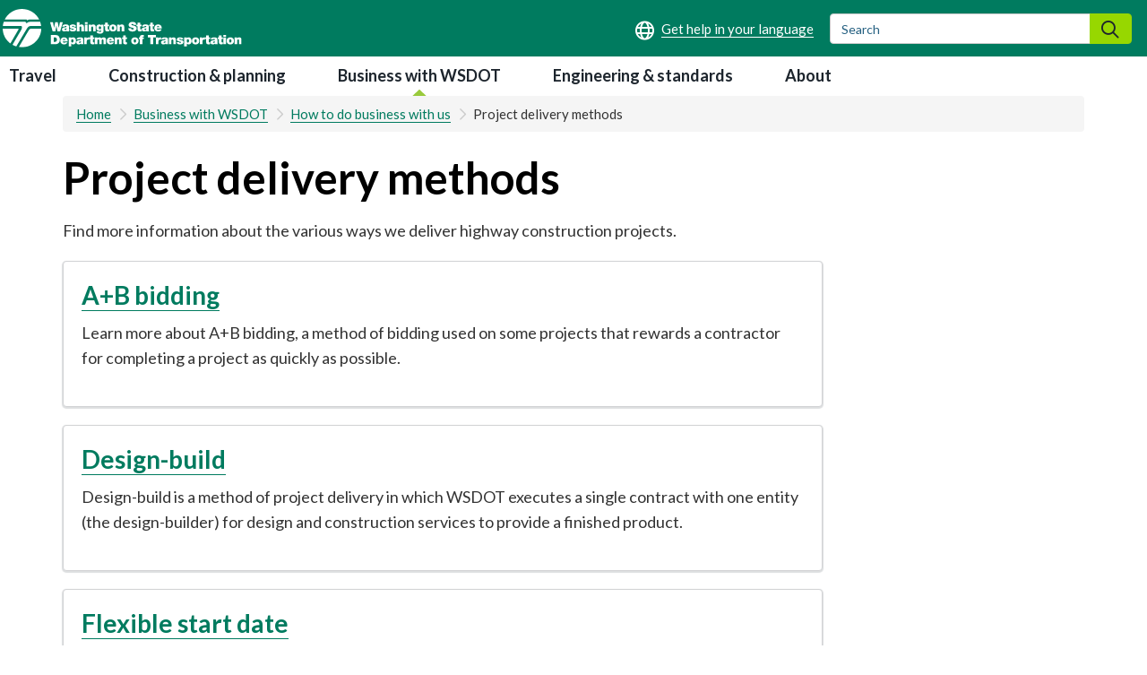

--- FILE ---
content_type: text/html; charset=UTF-8
request_url: https://wsdot.wa.gov/business-wsdot/how-do-business-us/project-delivery-methods
body_size: 39137
content:
<!DOCTYPE html>
<html  lang="en" dir="ltr" prefix="og: https://ogp.me/ns#">
  <head>
    <meta charset="utf-8" />
<meta name="description" content="Find more information about the various ways we deliver highway construction projects." />
<link rel="canonical" href="https://wsdot.wa.gov/business-wsdot/how-do-business-us/project-delivery-methods" />
<meta name="dcterms.modified" content="2026-02-10T09:52:30.000Z" />
<meta name="dcterms.created" content="2021-09-22T10:53:58.000Z" />
<meta name="Generator" content="Drupal 10 (https://www.drupal.org)" />
<meta name="MobileOptimized" content="width" />
<meta name="HandheldFriendly" content="true" />
<meta name="viewport" content="width=device-width, initial-scale=1.0" />
<link rel="icon" href="/sites/default/files/dot.ico" type="image/vnd.microsoft.icon" />

    <title>Project delivery methods | WSDOT</title>
    <link rel="stylesheet" media="all" href="/sites/default/files/css/css_TZHHxMpt2oinUZiDWVpJtGHG6Xyv1Okb1ZXgqhQegp0.css?delta=0&amp;language=en&amp;theme=drupalbase_custom&amp;include=[base64]" />
<link rel="stylesheet" media="all" href="https://cdn.jsdelivr.net/npm/entreprise7pro-bootstrap@3.4.8/dist/css/bootstrap.min.css" integrity="sha256-zL9fLm9PT7/fK/vb1O9aIIAdm/+bGtxmUm/M1NPTU7Y=" crossorigin="anonymous" />
<link rel="stylesheet" media="all" href="https://cdn.jsdelivr.net/npm/@unicorn-fail/drupal-bootstrap-styles@0.0.2/dist/3.1.1/7.x-3.x/drupal-bootstrap.min.css" integrity="sha512-nrwoY8z0/iCnnY9J1g189dfuRMCdI5JBwgvzKvwXC4dZ+145UNBUs+VdeG/TUuYRqlQbMlL4l8U3yT7pVss9Rg==" crossorigin="anonymous" />
<link rel="stylesheet" media="all" href="https://cdn.jsdelivr.net/npm/@unicorn-fail/drupal-bootstrap-styles@0.0.2/dist/3.1.1/8.x-3.x/drupal-bootstrap.min.css" integrity="sha512-jM5OBHt8tKkl65deNLp2dhFMAwoqHBIbzSW0WiRRwJfHzGoxAFuCowGd9hYi1vU8ce5xpa5IGmZBJujm/7rVtw==" crossorigin="anonymous" />
<link rel="stylesheet" media="all" href="https://cdn.jsdelivr.net/npm/@unicorn-fail/drupal-bootstrap-styles@0.0.2/dist/3.2.0/7.x-3.x/drupal-bootstrap.min.css" integrity="sha512-U2uRfTiJxR2skZ8hIFUv5y6dOBd9s8xW+YtYScDkVzHEen0kU0G9mH8F2W27r6kWdHc0EKYGY3JTT3C4pEN+/g==" crossorigin="anonymous" />
<link rel="stylesheet" media="all" href="https://cdn.jsdelivr.net/npm/@unicorn-fail/drupal-bootstrap-styles@0.0.2/dist/3.2.0/8.x-3.x/drupal-bootstrap.min.css" integrity="sha512-JXQ3Lp7Oc2/VyHbK4DKvRSwk2MVBTb6tV5Zv/3d7UIJKlNEGT1yws9vwOVUkpsTY0o8zcbCLPpCBG2NrZMBJyQ==" crossorigin="anonymous" />
<link rel="stylesheet" media="all" href="https://cdn.jsdelivr.net/npm/@unicorn-fail/drupal-bootstrap-styles@0.0.2/dist/3.3.1/7.x-3.x/drupal-bootstrap.min.css" integrity="sha512-ZbcpXUXjMO/AFuX8V7yWatyCWP4A4HMfXirwInFWwcxibyAu7jHhwgEA1jO4Xt/UACKU29cG5MxhF/i8SpfiWA==" crossorigin="anonymous" />
<link rel="stylesheet" media="all" href="https://cdn.jsdelivr.net/npm/@unicorn-fail/drupal-bootstrap-styles@0.0.2/dist/3.3.1/8.x-3.x/drupal-bootstrap.min.css" integrity="sha512-kTMXGtKrWAdF2+qSCfCTa16wLEVDAAopNlklx4qPXPMamBQOFGHXz0HDwz1bGhstsi17f2SYVNaYVRHWYeg3RQ==" crossorigin="anonymous" />
<link rel="stylesheet" media="all" href="https://cdn.jsdelivr.net/npm/@unicorn-fail/drupal-bootstrap-styles@0.0.2/dist/3.4.0/8.x-3.x/drupal-bootstrap.min.css" integrity="sha512-tGFFYdzcicBwsd5EPO92iUIytu9UkQR3tLMbORL9sfi/WswiHkA1O3ri9yHW+5dXk18Rd+pluMeDBrPKSwNCvw==" crossorigin="anonymous" />
<link rel="stylesheet" media="all" href="/sites/default/files/css/css_drhmXpyA-JG4uV81pqhFTy4g_o5WZDt-jA7xF1cpO1c.css?delta=9&amp;language=en&amp;theme=drupalbase_custom&amp;include=[base64]" />
<link rel="stylesheet" media="all" href="https://fonts.googleapis.com/css?family=Open+Sans&amp;display=swap" />
<link rel="stylesheet" media="all" href="/sites/default/files/css/css_lgaF0DhQn-vhnhHxEFB7OGOCX5sMzu2T4tgapQmjJcI.css?delta=11&amp;language=en&amp;theme=drupalbase_custom&amp;include=[base64]" />
<link rel="stylesheet" media="all" href="https://fonts.googleapis.com/css2?family=Lato:wght@100;300;400;700;900&amp;display=swap" />
<link rel="stylesheet" media="all" href="https://fonts.googleapis.com/css2?family=Roboto:ital,wght@0,100;0,300;0,400;0,500;0,700;0,900;1,100;1,300;1,400;1,500;1,700;1,900&amp;display=swap" />
<link rel="stylesheet" media="all" href="https://fonts.googleapis.com/css2?family=Open+Sans:ital,wght@0,300;0,400;0,600;0,700;0,800;1,300;1,400;1,600;1,700;1,800&amp;display=swap" />
<link rel="stylesheet" media="all" href="https://fonts.googleapis.com/css2?family=Gayathri:wght@100;400;700&amp;display=swap" />
<link rel="stylesheet" media="all" href="https://fonts.googleapis.com/css2?family=Alegreya+Sans:ital,wght@0,100;0,300;0,400;0,500;0,700;0,800;0,900;1,100;1,300;1,400;1,500;1,700;1,800;1,900&amp;display=swap" />
<link rel="stylesheet" media="all" href="https://fonts.googleapis.com/css2?family=Quattrocento+Sans:ital,wght@0,400;0,700;1,400;1,700&amp;display=swap" />
<link rel="stylesheet" media="all" href="https://cdnjs.cloudflare.com/ajax/libs/bootstrap-multiselect/0.9.13/css/bootstrap-multiselect.css" />

    <script type="application/json" data-drupal-selector="drupal-settings-json">{"path":{"baseUrl":"\/","pathPrefix":"","currentPath":"node\/903","currentPathIsAdmin":false,"isFront":false,"currentLanguage":"en"},"pluralDelimiter":"\u0003","suppressDeprecationErrors":true,"gtag":{"tagId":"","consentMode":false,"otherIds":[],"events":[],"additionalConfigInfo":[]},"ajaxPageState":{"libraries":"[base64]","theme":"drupalbase_custom","theme_token":null},"ajaxTrustedUrl":[],"gtm":{"tagId":null,"settings":{"data_layer":"dataLayer","include_classes":false,"allowlist_classes":"","blocklist_classes":"","include_environment":false,"environment_id":"","environment_token":""},"tagIds":["GTM-KJKSCVK"]},"responsive_menu":{"position":"right","theme":"theme-white","pagedim":"none","modifyViewport":true,"use_bootstrap":true,"breakpoint":"all and (max-width: 992px)","drag":false},"data":{"extlink":{"extTarget":false,"extTargetAppendNewWindowDisplay":true,"extTargetAppendNewWindowLabel":"","extTargetNoOverride":false,"extNofollow":false,"extTitleNoOverride":false,"extNoreferrer":true,"extFollowNoOverride":false,"extClass":"ext","extLabel":"","extImgClass":false,"extSubdomains":false,"extExclude":"","extInclude":"","extCssExclude":"","extCssInclude":"","extCssExplicit":"","extAlert":false,"extAlertText":"This link will take you to an external web site. We are not responsible for their content.","extHideIcons":true,"mailtoClass":"0","telClass":"0","mailtoLabel":"(link sends email)","telLabel":"(link is a phone number)","extUseFontAwesome":true,"extIconPlacement":"append","extPreventOrphan":false,"extFaLinkClasses":"fa fa-external-link","extFaMailtoClasses":"fa fa-envelope-o","extAdditionalLinkClasses":"","extAdditionalMailtoClasses":"","extAdditionalTelClasses":"","extFaTelClasses":"fa fa-phone","allowedDomains":["wsdot.com","test.wsdot.com","www.wsdot.com","ftp.wsdot.wa.gov","wave2go.wsdot.com","secureapps.wsdot.wa.gov","wsdot.maps.arcgis.com"],"extExcludeNoreferrer":""}},"ckeditorAccordion":{"accordionStyle":{"collapseAll":1,"keepRowsOpen":1,"animateAccordionOpenAndClose":1,"openTabsWithHash":1,"allowHtmlInTitles":0}},"bootstrap":{"forms_has_error_value_toggle":0},"user":{"uid":0,"permissionsHash":"df018555837f97e118d9e82dcf73088b63809015902a8212a45fd1ec383c30e5"}}</script>
<script src="/sites/default/files/js/js_-jhzDJ8sWkNxA8IZNRysoS1tg-wr7iJhI-6LDmvER54.js?scope=header&amp;delta=0&amp;language=en&amp;theme=drupalbase_custom&amp;include=[base64]"></script>
<script src="/modules/contrib/google_tag/js/gtag.js?tas2iy"></script>
<script src="/modules/contrib/google_tag/js/gtm.js?tas2iy"></script>

  </head>
  <body class="page-node-903 page-node-type-page path-node has-glyphicons">
    <a href="#main-content" class="visually-hidden focusable skip-link">
      Skip to main content
    </a>
    <noscript><iframe src="https://www.googletagmanager.com/ns.html?id=GTM-KJKSCVK"
                  height="0" width="0" style="display:none;visibility:hidden"></iframe></noscript>

      <div class="dialog-off-canvas-main-canvas" data-off-canvas-main-canvas>
            <header id="header">
            <div class="header-wrapper">
        <div class="logo-container">
            <div class="region region-header">
          <a class="logo navbar-btn pull-left" href="/" title="Home" rel="home">
      <img src="/themes/drupalbase_custom/assets/images/wsdot-logo-white.svg" alt="Home" />
    </a>
        <a class="name navbar-brand" href="/" title="Home" rel="home">WSDOT</a>
    <section id="block-drupalbase-custom-foreignlanguagehelpblock" class="block block-wsdot-foreign-language-help block-foreign-language-help-block clearfix">
  
    

      
<div class="foreign-language-help">
  <a href="/about/get-help-your-language" aria-label="Get help in your language"></a>
</div>

  </section>

<section id="block-externalsearchsearchformblock" class="block block-wsdot-external-search-forms block-external-search-form-block clearfix">
  
    

      
<form action="https://wsdot.wa.gov/search" method="GET" class="form-inline external-search-form">
	<div class="form-group">
		<label class="sr-only">Search</label>
		<input type="text" name="q" class="form-control ext-search-form-input" placeholder="Search">
		<button type="submit" class="btn search-form__submit"><span class="sr-only">Search</span></button>
	</div>
</form>
  </section>

<section id="block-responsivemenumobileicon" class="responsive-menu-toggle-wrapper responsive-menu-toggle block block-responsive-menu block-responsive-menu-toggle clearfix">
  
    

      <a id="toggle-icon" class="toggle responsive-menu-toggle-icon" title="Menu" href="#off-canvas">
  <span class="icon"></span><span class="label">Menu</span>
</a>
  </section>


  </div>

        </div>
      </div>
      </header>
          <div class="nav-outer-wrapper">
      <div class="navbar navbar-default container" id="navbar" role="navigation">
      <button role="button" id="menu-button" class="menu-toggle"><i class="far fa-bars"></i><span class=”sr-only”></span></button>

                  <div class="navbar-header">
              <div class="region region-navigation">
    
<div class="nav-tabs break-lg-control">
      <nav aria-describedby="block-mainnavigation-8-menu">
              <p  class="sr-only menu-heading" id="block-mainnavigation-8-menu">Main navigation</p>

      
      <ul class="menu menu--main nav">
                      <li class="first">
                
                        <a href="/travel" data-drupal-link-system-path="node/403">Travel</a>
              </li>
                      <li>
                
                        <a href="/construction-planning" data-drupal-link-system-path="node/404">Construction &amp; planning</a>
              </li>
                      <li class="active active-trail">
                
                        <a href="/business-wsdot" class="active-trail" data-drupal-link-system-path="node/405">Business with WSDOT</a>
              </li>
                      <li>
                
                        <a href="/engineering-standards" data-drupal-link-system-path="node/406">Engineering &amp; standards</a>
              </li>
                      <li class="last">
                
                        <a href="/about" data-drupal-link-system-path="node/53">About</a>
              </li>
        </ul>
  

  </div>

  </div>

                                  </div>
                              
      
    </div>
  </div>




  
  <div role="main" id="main-content">
  <div class="content-top-wrapper">
  <section class="container">
            <div class="region region-content-top">
        <div role="navigation" aria-label="breadcrumb">
    <ol class="breadcrumb">
      	<li >
	  	    <a href="/">Home</a>
	  	</li>
      	<li >
	  	    <a href="/business-wsdot">Business with WSDOT</a>
	  	</li>
      	<li >
	  	    <a href="/business-wsdot/how-do-business-us">How to do business with us</a>
	  	</li>
      	<li >
	  	    Project delivery methods
	  	</li>
          </ol>
  </div>


  </div>

         </section>
  </div>
  <div class="main-container node-903 container js-quickedit-main-content">
    <div class="row">
    <div class="col-xs-12 col-xs-12 col-md-12 col-lg-12 col-xl-12">
            
      </div>
                  
                        <section class="col-xl-9 col-lg-9 col-md-9 col-sm-12 col-xs-12">

            
            
                      <div class="region region-content">
        <h1 class="page-header">
<span>Project delivery methods</span>
</h1>

<div data-drupal-messages-fallback class="hidden"></div>
    <div data-history-node-id="903" class="layout layout--onecol">
    <div  class="layout__region layout__region--content">
      
            <div class="field field--name-field-summary field--type-text-long field--label-hidden field--item"><p>Find more information about the various ways we deliver highway construction projects.</p></div>
      
    </div>
  </div>


<section class="views-element-container block block-views block-views-blockmenu-blocks-block-4 clearfix" id="block-views-block-menu-blocks-block-4">
  
    

      <div class="form-group"><div class="view view-menu-blocks view-id-menu_blocks view-display-id-block_4 js-view-dom-id-72a39c8e017c367b215882ad22dba37fe32cde7fbb84960cad9f940db6bd0abf">
  
    
      
      <div class="view-content">
          <div class="views-row"><div class="views-field views-field-title-1"><h2 class="field-content"><a href="/business-wsdot/how-do-business-us/project-delivery-methods/ab-bidding" hreflang="und">A+B bidding</a></h2></div><div class="views-field views-field-views-conditional-field"><span class="field-content"><p>Learn more about A+B bidding, a method of bidding used on some projects that rewards a contractor for completing a project as quickly as possible.</p></span></div></div>
    <div class="views-row"><div class="views-field views-field-title-1"><h2 class="field-content"><a href="/business-wsdot/how-do-business-us/project-delivery-methods/design-build" hreflang="und">Design-build</a></h2></div><div class="views-field views-field-views-conditional-field"><span class="field-content"><p>Design-build is a method of project delivery in which WSDOT executes a single contract with one entity (the design-builder) for design and construction services to provide a finished product.</p></span></div></div>
    <div class="views-row"><div class="views-field views-field-title-1"><h2 class="field-content"><a href="/business-wsdot/how-do-business-us/project-delivery-methods/flexible-start-date" hreflang="und">Flexible start date</a></h2></div><div class="views-field views-field-views-conditional-field"><span class="field-content"><p>Learn more about how we use flexible start dates to allow the contractor some discretion in establishing when a project's working days will start. This provision is used in specific projects where it would yield favorable results, including lower cost and more efficient use of contract time.</p></span></div></div>
    <div class="views-row"><div class="views-field views-field-title-1"><h2 class="field-content"><a href="/business-wsdot/how-do-business-us/project-delivery-methods/interim-completion-date" hreflang="und">Interim completion date</a></h2></div><div class="views-field views-field-views-conditional-field"><span class="field-content"><p>Interim completion dates allow us to address concerns of local agencies, businesses, and the traveling public with regard to the duration of a portion of a contract.</p></span></div></div>
    <div class="views-row"><div class="views-field views-field-title-1"><h2 class="field-content"><a href="/business-wsdot/how-do-business-us/project-delivery-methods/lump-sum-traffic-control" hreflang="und">Lump sum traffic control</a></h2></div><div class="views-field views-field-views-conditional-field"><span class="field-content"><p>Lump Sum Traffic Control is a method to streamline all traffic control unit items into a single item. The contractor submits a single lump sum bid for developing, implementing and maintaining traffic control on a contract.</p></span></div></div>

    </div>
  
          </div>
</div>

  </section>


  </div>

          </section>

                  <div class="col-xl-3 col-lg-3 col-md-3 col-sm-12 col-xs-12 sidebar-right-wrapper">
        
     
        </div>
        </div>
</div>
      

      <div class="content-sub-bottom-wrapper js-quickedit-main-content">
      <div class="row">
        <section class="container">
            <div class="region region-content-sub-bottom">
    <section id="block-website-feedback" class="col-lg-12 col-md-12 col-sm-12 col-xs-12 block block-block-content block-block-content7c431324-e4ec-40f3-9225-554be4f86769 clearfix">
  
    

      
            <div class="field field--name-body field--type-text-with-summary field--label-hidden field--item"><h3><a href="https://wsdot.wa.gov/about/contacts/send-us-your-feedback/general-questions-and-feedback-form?topic=WSDOT%20website"><span class="fa fa-bullhorn" aria-hidden="true"></span> Website feedback: Tell us how we're doing.</a></h3>
</div>
      
  </section>


  </div>

        </section>
      </div>
    </div>
  
      <div class="content-super-bottom-wrapper js-quickedit-main-content">
      <div class="row">
        <section class="container">
            <div class="region region-content-super-bottom">
    <section id="block-contentsuperbottomheading" class="col-xl-12 col-lg-12 col-md-12 col-sm-12 col-xs-12 block block-block-content block-block-contentfebf12f0-f034-4dda-b83c-667d589540f7 clearfix">
  
    

      
            <div class="field field--name-body field--type-text-with-summary field--label-hidden field--item"><h2><a href="https://wsdot.com/travel/real-time/mountainpasses/winterdrivingtips" data-entity-type="external">Drive safe in winter weather</a></h2></div>
      
  </section>

<section id="block-performancehighlight1" class="col-xl-4 col-lg-4 col-md-4 col-sm-12 col-xs-12 block block-block-content block-block-content18feff56-746b-478b-aa0f-23e2292a60d2 clearfix">
  
    

      
            <div class="field field--name-body field--type-text-with-summary field--label-hidden field--item"><h3>Slow down on ice and snow.</h3><p>It's easier to skid or lose control traveling at higher speeds. Give yourself more time to stop.</p></div>
      
  </section>

<section id="block-performancehighlight2" class="col-xl-4 col-lg-4 col-md-4 col-sm-12 col-xs-12 block block-block-content block-block-content808f314b-715a-4e51-bc69-5f70c7fc4aa9 clearfix">
  
    

      
            <div class="field field--name-body field--type-text-with-summary field--label-hidden field--item"><h3>Carry chains, practice installing them.</h3><p>Winter conditions could mean chains are required on your route. Practice putting them on your vehicle ahead of time.</p></div>
      
  </section>

<section id="block-performancehighlight3" class="col-xl-4 col-lg-4 col-md-4 col-sm-12 col-xs-12 block block-block-content block-block-content35080349-cc83-48c2-9696-d88a589e7d1a clearfix">
  
    

      
            <div class="field field--name-body field--type-text-with-summary field--label-hidden field--item"><h3>Pack your winter car kit.</h3><p>Carry extra supplies like warm clothing, ice scraper and brush, jumper cables and other emergency items.</p></div>
      
  </section>


  </div>

        </section>
      </div>
    </div>
  </div>
<div role="contentinfo">
      <div class="footer-top">
      <div class="container">
          <div class="region region-footer-top">
    <section id="block-emailupdates" class="block block-block-content block-block-contenteca9aea3-ebfe-4c48-b125-c970c1240c81 clearfix">
  
    

      
            <div class="field field--name-body field--type-text-with-summary field--label-hidden field--item"><p class="update">&nbsp;<span class="fontawesome-icon-inline fas fa-envelope" aria-hidden="true"></span><span class="fontawesome-icon-inline"> </span><a href="https://public.govdelivery.com/accounts/WADOT/subscriber/new"><strong>Sign up for email updates</strong></a></p>
<p>Subscribe to customized emails to help you know before you go. Receive current traffic conditions, mountain pass reports, construction updates and more.</p>
</div>
      
  </section>


  </div>

      </div>
    </div>
  
      <div class="footer-wrapper">
      <footer class="footer">      
        <div class="container">
            <div class="region region-footer">
    <section id="block-footer1" class="col-lg-2 col-md-2 col-sm-6 col-xs-12 block block-block-content block-block-content056b448f-d00e-4781-b2d6-5903107de9ee clearfix">
  
    

      
            <div class="field field--name-body field--type-text-with-summary field--label-hidden field--item"><h4>Our site</h4><ul><li><a href="/about/contacts">Contact</a></li><li><a href="/about/disability-access-concerns-ada" data-entity-type="node" data-entity-uuid="8e6092c7-7d72-4caa-b088-5d20e7e47dec" data-entity-substitution="canonical" title="Disability access concerns - ADA">Disability access concerns</a></li><li><a href="/about/title-vi-limited-english-proficiency" data-entity-type="node" data-entity-uuid="974dfa0c-0e45-41f8-b995-dfada9fac536" data-entity-substitution="canonical" title="Title VI/Limited English Proficiency">Title VI</a></li><li><a href="/sitemap">Site index</a></li></ul></div>
      
  </section>

<section id="block-footer3" class="col-lg-2 col-md-2 col-sm-5 col-xs-6 block block-block-content block-block-contentb863acea-75cf-4d12-90c4-5c82a36558bb clearfix">
  
    

      
            <div class="field field--name-body field--type-text-with-summary field--label-hidden field--item"><h4>Quick links</h4>
<ul>
<li><a href="/travel/travel-information-phone">WSDOT Traffic App</a></li>
<li><a href="https://wa.gov/">WA.gov</a></li>
<li><a href="https://governor.wa.gov/">Office of the Governor</a></li>
<li><a href="https://wstc.wa.gov/">Transportation Commission</a></li>
<li><a href="https://mygoodtogo.com/">Good To Go! Tolling</a></li>
</ul>
</div>
      
  </section>

<section id="block-footer4" class="col-lg-4 col-md-4 col-sm-5 col-xs-5 block block-block-content block-block-content80cdc4af-54f5-4f24-9819-27bf6eaf6232 clearfix">
  
    

      
            <div class="field field--name-body field--type-text-with-summary field--label-hidden field--item"><h4>Connect with WSDOT</h4>
<ul>
<li><a href="https://www.facebook.com/wsdot"><span class="fontawesome-icon-inline fab fa-facebook-square"></span><span class="social-text">Facebook</span></a></li>
<li><a href="https://twitter.com/wsdot"><span class="fontawesome-icon-inline fab fa-x-twitter"></span><span class="social-text">X</span></a></li>
<li><a href="https://www.instagram.com/wsdot/"><span class="fontawesome-icon-inline fab fa-instagram"></span><span class="social-text">Instagram</span></a></li>
<li><a href="https://www.tiktok.com/@washingtonstatedot"><span class="fontawesome-icon-inline fab fa-tiktok"></span><span class="social-text">TikTok</span></a></li>
<li><a href="https://www.linkedin.com/company/washington-state-department-of-transportation"><span class="fontawesome-icon-inline fab fa-linkedin"></span><span class="social-text">LinkedIn</span></a></li>
<li><a href="https://www.youtube.com/wsdot"><span class="fontawesome-icon-inline fab fa-youtube-square"></span><span class="social-text">YouTube</span></a></li>
<li><a href="https://wsdotblog.blogspot.com/"><span class="fontawesome-icon-inline fab fa-blogger"></span><span class="social-text">WSDOT Blog</span></a></li>
<li><a href="https://www.flickr.com/photos/wsdot/"><span class="fontawesome-icon-inline fab fa-flickr"></span><span class="social-text">WSDOT Flickr</span></a></li>
<li><a href="https://wsdot.wa.gov/about/news-rss.xml"><span class="fontawesome-icon-inline fas fa-rss-square"></span><span class="social-text">RSS Feed</span></a></li>
</ul>
</div>
      
  </section>

<section id="block-footer5" class="col-lg-4 col-md-4 col-sm-5 col-xs-5 block block-block-content block-block-content6befedaf-a710-4877-9682-4550fa89d770 clearfix">
  
    

      
            <div class="field field--name-body field--type-text-with-summary field--label-hidden field--item"><h4><span class="fontawesome-icon-inline fa-regular fa-globe" aria-hidden="true"></span><span class="fontawesome-icon-inline">&nbsp;</span> Get help in your language</h4>
<ul>
<li><a href="/about/get-help-your-language-spanish"><span class="foreign-language-text">Soporte Español</span></a></li>
<li><a href="/about/get-help-your-language-chinese"><span class="foreign-language-text">中文帮助</span></a></li>
</ul>
</div>
      
  </section>


  </div>

        </div>    
      </footer>
    </div>
  
      <div class="footer-bottom">
      <div class="container">
        <div class="region region-footer-bottom">
	    <section id="block-copyright" class="col-lg-12 col-md-12 col-sm-12 col-xs-12 block block-block-content block-block-content89f91154-e9a9-45d2-a31c-51ea97610cb2 clearfix">
		<div class="field field--name-body field--type-text-with-summary field--label-hidden field--item">
		    <div class="align-left">
			<div class="field field--name-field-media-image field--type-image field--label-visually_hidden">
			    <div class="field--label sr-only">Image</div>
			    <div class="field--item"><!-- Generator: Adobe Illustrator 16.2.0, SVG Export Plug-In . SVG Version: 6.00 Build 0)  -->
			    <svg xmlns:x="&amp;ns_extend;" xmlns:i="&amp;ns_ai;" xmlns:graph="&amp;ns_graphs;" xmlns="http://www.w3.org/2000/svg" xmlns:xlink="http://www.w3.org/1999/xlink" version="1.1" class="wsdot-logo-footer" id="Layer_1" x="0px" y="0px" width="267.467px" height="43.261px" viewBox="0 0 267.467 43.261" xml:space="preserve">
				<switch>
				<g i:extraneous="self">
				<g>
				<path fill-rule="evenodd" clip-rule="evenodd" d="M54.004,39.808h4.634c1.81-0.018,3.149-0.488,4.021-1.411     s1.304-2.191,1.298-3.806c0.007-0.891-0.142-1.728-0.445-2.511c-0.304-0.784-0.8-1.423-1.488-1.915     c-0.689-0.492-1.608-0.746-2.758-0.762h-5.261V39.808L54.004,39.808z M57.208,32.068h1.021c0.761,0.019,1.322,0.185,1.684,0.497     c0.362,0.313,0.596,0.662,0.7,1.048c0.104,0.385,0.151,0.696,0.139,0.934c0.008,0.34-0.042,0.709-0.15,1.107     s-0.328,0.742-0.658,1.032c-0.331,0.29-0.825,0.441-1.481,0.456h-1.254V32.068L57.208,32.068z"></path>
				<path fill-rule="evenodd" clip-rule="evenodd" d="M67.306,35.175c0.065-0.41,0.222-0.725,0.47-0.941     s0.587-0.326,1.018-0.328c0.378,0.009,0.683,0.133,0.913,0.372s0.349,0.538,0.355,0.897H67.306L67.306,35.175z M72.83,36.674     c0.008-1.48-0.333-2.618-1.023-3.413c-0.691-0.795-1.783-1.196-3.275-1.205c-0.802,0.009-1.501,0.19-2.098,0.546     c-0.596,0.355-1.06,0.833-1.391,1.433c-0.331,0.601-0.499,1.271-0.504,2.014c0.008,0.843,0.195,1.558,0.562,2.145     c0.367,0.587,0.868,1.034,1.504,1.342c0.636,0.307,1.36,0.461,2.175,0.463c0.878,0.002,1.669-0.192,2.372-0.582     c0.703-0.392,1.209-0.993,1.519-1.807h-2.695c-0.124,0.182-0.296,0.317-0.518,0.406s-0.453,0.134-0.693,0.133     c-0.453-0.007-0.802-0.146-1.048-0.413c-0.247-0.269-0.388-0.622-0.425-1.061H72.83L72.83,36.674z"></path>
				<path fill-rule="evenodd" clip-rule="evenodd" d="M76.672,36.034c-0.012-0.475,0.07-0.9,0.246-1.28     c0.176-0.379,0.517-0.579,1.023-0.601c0.506,0.021,0.847,0.222,1.022,0.601c0.176,0.38,0.258,0.806,0.246,1.28     c0.012,0.467-0.07,0.889-0.246,1.267c-0.176,0.377-0.517,0.577-1.022,0.6c-0.506-0.022-0.847-0.223-1.023-0.6     C76.742,36.923,76.66,36.501,76.672,36.034L76.672,36.034z M73.89,42.256h2.884v-3.278h0.029c0.224,0.323,0.516,0.573,0.877,0.75     c0.36,0.177,0.759,0.268,1.194,0.27c0.837-0.016,1.491-0.224,1.961-0.625c0.47-0.4,0.799-0.9,0.987-1.498     c0.188-0.6,0.279-1.203,0.271-1.811c0-0.646-0.115-1.274-0.347-1.882c-0.232-0.608-0.583-1.11-1.054-1.508     c-0.47-0.397-1.062-0.604-1.775-0.618c-0.688,0.013-1.189,0.122-1.502,0.33c-0.313,0.207-0.551,0.437-0.714,0.689h-0.029v-0.83     H73.89V42.256L73.89,42.256z"></path>
				<path fill-rule="evenodd" clip-rule="evenodd" d="M87.505,37.112c-0.029,0.395-0.154,0.689-0.375,0.886     c-0.222,0.197-0.5,0.296-0.835,0.296c-0.268-0.008-0.484-0.08-0.649-0.219c-0.165-0.139-0.25-0.299-0.255-0.481     c0-0.248,0.083-0.43,0.248-0.545s0.408-0.205,0.729-0.271c0.198-0.043,0.393-0.092,0.585-0.149s0.376-0.129,0.552-0.215V37.112     L87.505,37.112z M90.272,35.013c0.023-0.495-0.019-0.967-0.126-1.414s-0.415-0.814-0.923-1.101     c-0.508-0.285-1.354-0.433-2.535-0.442c-0.451-0.004-0.901,0.025-1.351,0.088c-0.449,0.062-0.859,0.178-1.229,0.349     c-0.377,0.172-0.683,0.423-0.917,0.753c-0.235,0.329-0.366,0.758-0.393,1.286h2.68c-0.004-0.172,0.066-0.341,0.212-0.506     c0.145-0.165,0.435-0.254,0.868-0.267c0.244-0.002,0.46,0.051,0.649,0.159s0.289,0.289,0.299,0.541     c-0.008,0.234-0.09,0.396-0.246,0.488s-0.336,0.152-0.542,0.183c-0.379,0.062-0.809,0.123-1.289,0.184s-0.946,0.165-1.399,0.313     c-0.452,0.149-0.826,0.386-1.122,0.71c-0.296,0.325-0.45,0.783-0.46,1.374c0.02,0.79,0.282,1.369,0.786,1.738     c0.504,0.369,1.131,0.552,1.879,0.548c0.472,0.006,0.918-0.058,1.338-0.189s0.786-0.37,1.098-0.713h0.029     c-0.007,0.105,0,0.225,0.019,0.356c0.019,0.131,0.046,0.25,0.083,0.356h2.942c-0.155-0.245-0.253-0.516-0.295-0.812     c-0.042-0.296-0.06-0.589-0.055-0.878V35.013L90.272,35.013z"></path>
				<path d="M91.223,39.808h2.884V36.82c0.002-0.803,0.151-1.387,0.448-1.751s0.73-0.544,1.301-0.538     c0.284,0.002,0.51,0.021,0.678,0.057c0.168,0.036,0.321,0.081,0.459,0.134v-2.549c-0.274-0.075-0.556-0.114-0.845-0.117     c-0.519,0.002-0.946,0.122-1.283,0.36c-0.336,0.239-0.618,0.585-0.845,1.038h-0.029v-1.209h-2.768V39.808L91.223,39.808z"></path>
				<path d="M101.022,29.942h-2.884v2.303h-1.283v1.776h1.283v3.616c0.009,0.679,0.141,1.181,0.396,1.504     c0.255,0.324,0.578,0.533,0.969,0.628c0.391,0.094,0.795,0.136,1.212,0.126c0.308-0.004,0.62-0.019,0.936-0.044     s0.621-0.04,0.915-0.044v-2.185c-0.219,0.029-0.437,0.044-0.656,0.044c-0.356,0.002-0.595-0.078-0.718-0.241     c-0.123-0.161-0.18-0.417-0.171-0.765v-2.64h1.545v-1.776h-1.545V29.942L101.022,29.942z"></path>
				<path d="M103.187,39.808h2.884v-4.096c-0.005-0.4,0.067-0.725,0.215-0.973c0.148-0.248,0.402-0.375,0.762-0.383     c0.422,0.012,0.69,0.149,0.802,0.41c0.113,0.262,0.161,0.577,0.146,0.945v4.096h2.884v-4.096c-0.005-0.4,0.067-0.725,0.215-0.973     s0.402-0.375,0.762-0.383c0.422,0.012,0.69,0.149,0.803,0.41c0.112,0.262,0.161,0.577,0.146,0.945v4.096h2.884v-5.188     c0.003-0.417-0.077-0.819-0.242-1.208s-0.438-0.71-0.818-0.963c-0.38-0.252-0.892-0.384-1.533-0.393     c-0.622,0.014-1.115,0.108-1.479,0.287c-0.364,0.178-0.631,0.36-0.799,0.548c-0.168,0.188-0.269,0.303-0.303,0.345     c-0.187-0.381-0.468-0.672-0.845-0.874c-0.376-0.202-0.774-0.304-1.194-0.306c-0.526-0.005-0.997,0.085-1.414,0.27     s-0.772,0.493-1.065,0.925h-0.029v-1.005h-2.782V39.808L103.187,39.808z"></path>
				<path fill-rule="evenodd" clip-rule="evenodd" d="M119.246,35.175c0.066-0.41,0.223-0.725,0.471-0.941     s0.587-0.326,1.017-0.328c0.378,0.009,0.683,0.133,0.914,0.372c0.23,0.239,0.349,0.538,0.355,0.897H119.246L119.246,35.175z      M124.77,36.674c0.009-1.48-0.333-2.618-1.023-3.413s-1.783-1.196-3.275-1.205c-0.802,0.009-1.5,0.19-2.097,0.546     s-1.061,0.833-1.391,1.433c-0.331,0.601-0.499,1.271-0.504,2.014c0.007,0.843,0.195,1.558,0.562,2.145s0.868,1.034,1.504,1.342     c0.636,0.307,1.361,0.461,2.175,0.463c0.878,0.002,1.669-0.192,2.372-0.582c0.703-0.392,1.209-0.993,1.519-1.807h-2.695     c-0.123,0.182-0.296,0.317-0.518,0.406s-0.453,0.134-0.693,0.133c-0.452-0.007-0.802-0.146-1.048-0.413     c-0.246-0.269-0.388-0.622-0.424-1.061H124.77L124.77,36.674z"></path>
				<path d="M125.291,39.808h2.884v-3.993c0.017-0.59,0.147-0.984,0.39-1.183s0.497-0.29,0.762-0.275     c0.41,0.008,0.673,0.146,0.792,0.416c0.118,0.27,0.17,0.626,0.157,1.07v3.965h2.884v-5.188c-0.023-0.865-0.286-1.509-0.789-1.932     c-0.502-0.423-1.104-0.633-1.804-0.632c-0.573,0.001-1.06,0.098-1.461,0.291c-0.402,0.194-0.736,0.48-1.003,0.86h-0.029v-0.962     h-2.782V39.808L125.291,39.808z"></path>
				<path d="M137.768,29.942h-2.885v2.303h-1.282v1.776h1.282v3.616c0.01,0.679,0.142,1.181,0.396,1.504     c0.256,0.324,0.578,0.533,0.97,0.628c0.392,0.094,0.796,0.136,1.212,0.126c0.309-0.004,0.621-0.019,0.937-0.044     s0.62-0.04,0.915-0.044v-2.185c-0.219,0.029-0.438,0.044-0.656,0.044c-0.355,0.002-0.596-0.078-0.718-0.241     c-0.122-0.161-0.181-0.417-0.171-0.765v-2.64h1.545v-1.776h-1.545V29.942L137.768,29.942z"></path>
				<path fill-rule="evenodd" clip-rule="evenodd" d="M152.148,36.02c0.002-0.71-0.145-1.364-0.438-1.961     s-0.744-1.078-1.354-1.441c-0.609-0.364-1.387-0.552-2.332-0.562c-0.945,0.01-1.725,0.197-2.332,0.562     c-0.609,0.363-1.061,0.845-1.355,1.441c-0.293,0.597-0.439,1.251-0.438,1.961c-0.002,0.71,0.145,1.364,0.438,1.964     c0.295,0.6,0.746,1.082,1.355,1.449c0.607,0.366,1.387,0.554,2.332,0.564c0.945-0.011,1.723-0.198,2.332-0.564     c0.609-0.367,1.061-0.85,1.354-1.449S152.15,36.729,152.148,36.02L152.148,36.02z M149.264,36.02     c0.006,0.275-0.02,0.557-0.078,0.844c-0.057,0.287-0.174,0.529-0.354,0.728c-0.178,0.197-0.447,0.301-0.807,0.31     c-0.361-0.009-0.629-0.112-0.809-0.31c-0.178-0.198-0.297-0.44-0.354-0.728s-0.084-0.568-0.078-0.844     c-0.006-0.276,0.021-0.557,0.078-0.841s0.176-0.524,0.354-0.721c0.18-0.195,0.447-0.297,0.809-0.305     c0.359,0.008,0.629,0.109,0.807,0.305c0.18,0.196,0.297,0.437,0.354,0.721C149.244,35.463,149.27,35.743,149.264,36.02     L149.264,36.02z"></path>
				<path d="M153.588,39.808h2.885v-5.786h1.457v-1.776h-1.516c-0.025-0.345,0.029-0.583,0.166-0.715     c0.135-0.134,0.377-0.196,0.723-0.19c0.117,0.003,0.232,0.016,0.35,0.04s0.232,0.045,0.35,0.063v-1.98     c-0.217-0.009-0.434-0.021-0.648-0.035c-0.215-0.014-0.43-0.022-0.648-0.023c-0.576-0.01-1.063,0.031-1.463,0.122     c-0.398,0.091-0.75,0.288-1.057,0.592c-0.27,0.283-0.441,0.615-0.518,0.992s-0.102,0.756-0.08,1.136h-1.18v1.776h1.18V39.808     L153.588,39.808z"></path>
				<polygon points="165.383,39.808 168.586,39.808 168.586,32.068 171.502,32.068 171.502,29.403 162.467,29.403      162.467,32.068 165.383,32.068 165.383,39.808    "></polygon>
				<path d="M171.518,39.808h2.885V36.82c0.002-0.803,0.15-1.387,0.447-1.751s0.73-0.544,1.301-0.538     c0.285,0.002,0.512,0.021,0.678,0.057c0.168,0.036,0.32,0.081,0.459,0.134v-2.549c-0.273-0.075-0.555-0.114-0.844-0.117     c-0.52,0.002-0.947,0.122-1.283,0.36c-0.336,0.239-0.619,0.585-0.846,1.038h-0.029v-1.209h-2.768V39.808L171.518,39.808z"></path>
				<path fill-rule="evenodd" clip-rule="evenodd" d="M182.311,37.112c-0.029,0.395-0.154,0.689-0.377,0.886     c-0.221,0.197-0.5,0.296-0.834,0.296c-0.268-0.008-0.484-0.08-0.65-0.219c-0.164-0.139-0.25-0.299-0.254-0.481     c0-0.248,0.082-0.43,0.248-0.545c0.164-0.115,0.408-0.205,0.729-0.271c0.197-0.043,0.393-0.092,0.586-0.149     c0.191-0.058,0.377-0.129,0.553-0.215V37.112L182.311,37.112z M185.078,35.013c0.021-0.495-0.02-0.967-0.127-1.414     s-0.414-0.814-0.922-1.101c-0.51-0.285-1.354-0.433-2.537-0.442c-0.451-0.004-0.9,0.025-1.35,0.088     c-0.449,0.062-0.859,0.178-1.23,0.349c-0.375,0.172-0.682,0.423-0.916,0.753c-0.236,0.329-0.367,0.758-0.395,1.286h2.682     c-0.006-0.172,0.066-0.341,0.211-0.506s0.434-0.254,0.867-0.267c0.244-0.002,0.461,0.051,0.65,0.159     c0.188,0.108,0.287,0.289,0.299,0.541c-0.008,0.234-0.09,0.396-0.246,0.488s-0.338,0.152-0.543,0.183     c-0.379,0.062-0.809,0.123-1.287,0.184c-0.48,0.061-0.947,0.165-1.398,0.313c-0.453,0.149-0.828,0.386-1.123,0.71     c-0.297,0.325-0.449,0.783-0.461,1.374c0.021,0.79,0.283,1.369,0.787,1.738s1.131,0.552,1.879,0.548     c0.471,0.006,0.918-0.058,1.338-0.189s0.787-0.37,1.098-0.713h0.029c-0.006,0.105,0,0.225,0.018,0.356     c0.02,0.131,0.047,0.25,0.084,0.356h2.943c-0.156-0.245-0.254-0.516-0.295-0.812c-0.043-0.296-0.061-0.589-0.055-0.878V35.013     L185.078,35.013z"></path>
				<path d="M186.027,39.808h2.885v-3.993c0.018-0.59,0.146-0.984,0.391-1.183c0.242-0.198,0.496-0.29,0.762-0.275     c0.41,0.008,0.674,0.146,0.791,0.416c0.119,0.27,0.17,0.626,0.158,1.07v3.965h2.883v-5.188c-0.023-0.865-0.285-1.509-0.789-1.932     c-0.502-0.423-1.104-0.633-1.803-0.632c-0.574,0.001-1.061,0.098-1.463,0.291c-0.402,0.194-0.736,0.48-1.002,0.86h-0.029v-0.962     h-2.783V39.808L186.027,39.808z"></path>
				<path d="M202.178,34.444c-0.039-0.64-0.246-1.133-0.621-1.48c-0.377-0.348-0.84-0.587-1.389-0.719     c-0.551-0.133-1.104-0.195-1.662-0.189c-0.521-0.006-1.055,0.061-1.6,0.199s-1.006,0.383-1.383,0.733     c-0.375,0.351-0.572,0.84-0.588,1.471c-0.008,0.643,0.23,1.154,0.719,1.532c0.488,0.379,1.279,0.66,2.369,0.844     c0.654,0.108,1.086,0.217,1.299,0.325c0.213,0.107,0.311,0.267,0.291,0.478c-0.016,0.216-0.131,0.367-0.346,0.455     c-0.213,0.088-0.424,0.131-0.631,0.128c-0.176-0.001-0.33-0.021-0.463-0.06c-0.133-0.039-0.236-0.093-0.311-0.159     c-0.109-0.095-0.193-0.197-0.252-0.308c-0.059-0.111-0.09-0.231-0.098-0.362h-2.754c0.029,0.647,0.229,1.166,0.604,1.558     c0.375,0.393,0.846,0.675,1.412,0.85c0.566,0.176,1.154,0.261,1.76,0.258c0.625,0.006,1.23-0.069,1.813-0.225     c0.584-0.156,1.066-0.429,1.445-0.817s0.574-0.931,0.588-1.623c-0.014-0.611-0.195-1.08-0.541-1.407     c-0.348-0.327-0.768-0.563-1.264-0.708c-0.496-0.151-0.98-0.264-1.449-0.335s-0.832-0.154-1.088-0.247     c-0.084-0.035-0.16-0.082-0.229-0.143s-0.104-0.145-0.107-0.252c0.012-0.241,0.105-0.4,0.285-0.478     c0.178-0.077,0.375-0.112,0.59-0.105c0.119,0,0.232,0.018,0.344,0.055c0.109,0.036,0.209,0.091,0.299,0.164     c0.096,0.065,0.174,0.146,0.232,0.24c0.061,0.095,0.094,0.204,0.104,0.328H202.178L202.178,34.444z"></path>
				<path fill-rule="evenodd" clip-rule="evenodd" d="M206.041,36.034c-0.012-0.475,0.07-0.9,0.246-1.28     c0.176-0.379,0.518-0.579,1.023-0.601c0.506,0.021,0.846,0.222,1.021,0.601c0.176,0.38,0.258,0.806,0.246,1.28     c0.012,0.467-0.07,0.889-0.246,1.267c-0.176,0.377-0.516,0.577-1.021,0.6c-0.506-0.022-0.848-0.223-1.023-0.6     C206.111,36.923,206.029,36.501,206.041,36.034L206.041,36.034z M203.26,42.256h2.883v-3.278h0.029     c0.225,0.323,0.516,0.573,0.877,0.75s0.76,0.268,1.195,0.27c0.838-0.016,1.49-0.224,1.961-0.625c0.469-0.4,0.799-0.9,0.986-1.498     c0.188-0.6,0.279-1.203,0.271-1.811c0-0.646-0.115-1.274-0.348-1.882c-0.232-0.608-0.582-1.11-1.053-1.508     s-1.063-0.604-1.775-0.618c-0.689,0.013-1.189,0.122-1.502,0.33c-0.313,0.207-0.551,0.437-0.715,0.689h-0.029v-0.83h-2.781     V42.256L203.26,42.256z"></path>
				<path fill-rule="evenodd" clip-rule="evenodd" d="M220.094,36.02c0.002-0.71-0.145-1.364-0.438-1.961     s-0.744-1.078-1.354-1.441c-0.609-0.364-1.387-0.552-2.334-0.562c-0.945,0.01-1.723,0.197-2.332,0.562     c-0.609,0.363-1.061,0.845-1.354,1.441s-0.439,1.251-0.438,1.961c-0.002,0.71,0.145,1.364,0.438,1.964s0.744,1.082,1.354,1.449     c0.609,0.366,1.387,0.554,2.332,0.564c0.947-0.011,1.725-0.198,2.334-0.564c0.609-0.367,1.061-0.85,1.354-1.449     S220.096,36.729,220.094,36.02L220.094,36.02z M217.209,36.02c0.006,0.275-0.021,0.557-0.078,0.844s-0.176,0.529-0.354,0.728     c-0.18,0.197-0.447,0.301-0.809,0.31c-0.359-0.009-0.629-0.112-0.807-0.31c-0.18-0.198-0.297-0.44-0.354-0.728     s-0.084-0.568-0.078-0.844c-0.006-0.276,0.021-0.557,0.078-0.841s0.174-0.524,0.354-0.721c0.178-0.195,0.447-0.297,0.807-0.305     c0.361,0.008,0.629,0.109,0.809,0.305c0.178,0.196,0.297,0.437,0.354,0.721S217.215,35.743,217.209,36.02L217.209,36.02z"></path>
				<path d="M220.76,39.808h2.885V36.82c0.002-0.803,0.15-1.387,0.447-1.751s0.73-0.544,1.301-0.538     c0.285,0.002,0.512,0.021,0.678,0.057c0.168,0.036,0.322,0.081,0.459,0.134v-2.549c-0.273-0.075-0.555-0.114-0.844-0.117     c-0.52,0.002-0.947,0.122-1.283,0.36c-0.336,0.239-0.619,0.585-0.846,1.038h-0.029v-1.209h-2.768V39.808L220.76,39.808z"></path>
				<path d="M230.705,29.942h-2.885v2.303h-1.281v1.776h1.281v3.616c0.01,0.679,0.143,1.181,0.396,1.504     c0.256,0.324,0.578,0.533,0.971,0.628c0.391,0.094,0.795,0.136,1.211,0.126c0.309-0.004,0.621-0.019,0.938-0.044     c0.314-0.025,0.619-0.04,0.914-0.044v-2.185c-0.219,0.029-0.438,0.044-0.656,0.044c-0.355,0.002-0.596-0.078-0.717-0.241     c-0.123-0.161-0.18-0.417-0.172-0.765v-2.64h1.545v-1.776h-1.545V29.942L230.705,29.942z"></path>
				<path fill-rule="evenodd" clip-rule="evenodd" d="M237.635,37.112c-0.027,0.395-0.152,0.689-0.375,0.886     c-0.221,0.197-0.5,0.296-0.834,0.296c-0.268-0.008-0.484-0.08-0.65-0.219c-0.164-0.139-0.25-0.299-0.256-0.481     c0.002-0.248,0.084-0.43,0.248-0.545c0.166-0.115,0.408-0.205,0.73-0.271c0.197-0.043,0.393-0.092,0.586-0.149     c0.191-0.058,0.375-0.129,0.551-0.215V37.112L237.635,37.112z M240.402,35.013c0.023-0.495-0.02-0.967-0.125-1.414     c-0.107-0.447-0.414-0.814-0.924-1.101c-0.508-0.285-1.354-0.433-2.535-0.442c-0.451-0.004-0.9,0.025-1.35,0.088     c-0.449,0.062-0.859,0.178-1.23,0.349c-0.377,0.172-0.682,0.423-0.918,0.753c-0.234,0.329-0.365,0.758-0.393,1.286h2.68     c-0.004-0.172,0.066-0.341,0.213-0.506c0.145-0.165,0.434-0.254,0.867-0.267c0.244-0.002,0.461,0.051,0.648,0.159     c0.189,0.108,0.289,0.289,0.299,0.541c-0.008,0.234-0.09,0.396-0.246,0.488c-0.154,0.092-0.336,0.152-0.541,0.183     c-0.379,0.062-0.809,0.123-1.289,0.184c-0.479,0.061-0.945,0.165-1.398,0.313c-0.451,0.149-0.826,0.386-1.121,0.71     c-0.297,0.325-0.449,0.783-0.461,1.374c0.02,0.79,0.281,1.369,0.787,1.738c0.504,0.369,1.131,0.552,1.879,0.548     c0.471,0.006,0.918-0.058,1.338-0.189s0.785-0.37,1.098-0.713h0.029c-0.008,0.105-0.002,0.225,0.018,0.356     c0.02,0.131,0.047,0.25,0.084,0.356h2.941c-0.154-0.245-0.252-0.516-0.295-0.812c-0.041-0.296-0.059-0.589-0.055-0.878V35.013     L240.402,35.013z"></path>
				<path d="M244.967,29.942h-2.885v2.303h-1.281v1.776h1.281v3.616c0.01,0.679,0.143,1.181,0.396,1.504     c0.256,0.324,0.578,0.533,0.971,0.628c0.391,0.094,0.795,0.136,1.211,0.126c0.309-0.004,0.621-0.019,0.938-0.044     c0.314-0.025,0.619-0.04,0.914-0.044v-2.185c-0.219,0.029-0.438,0.044-0.656,0.044c-0.355,0.002-0.596-0.078-0.719-0.241     c-0.121-0.161-0.18-0.417-0.17-0.765v-2.64h1.545v-1.776h-1.545V29.942L244.967,29.942z"></path>
				<path fill-rule="evenodd" clip-rule="evenodd" d="M247.059,39.808h2.883v-7.563h-2.883V39.808L247.059,39.808z      M249.941,29.403h-2.883v2.024h2.883V29.403L249.941,29.403z"></path>
				<path fill-rule="evenodd" clip-rule="evenodd" d="M258.932,36.02c0.002-0.71-0.145-1.364-0.438-1.961     s-0.744-1.078-1.354-1.441c-0.609-0.364-1.387-0.552-2.332-0.562c-0.945,0.01-1.723,0.197-2.332,0.562     c-0.609,0.363-1.061,0.845-1.354,1.441c-0.295,0.597-0.439,1.251-0.439,1.961s0.145,1.364,0.439,1.964     c0.293,0.6,0.744,1.082,1.354,1.449c0.609,0.366,1.387,0.554,2.332,0.564c0.945-0.011,1.723-0.198,2.332-0.564     c0.609-0.367,1.061-0.85,1.354-1.449S258.934,36.729,258.932,36.02L258.932,36.02z M256.049,36.02     c0.004,0.275-0.021,0.557-0.078,0.844c-0.059,0.287-0.176,0.529-0.355,0.728c-0.178,0.197-0.447,0.301-0.807,0.31     c-0.359-0.009-0.629-0.112-0.809-0.31c-0.178-0.198-0.297-0.44-0.354-0.728s-0.082-0.568-0.078-0.844     c-0.004-0.276,0.021-0.557,0.078-0.841s0.176-0.524,0.354-0.721c0.18-0.195,0.449-0.297,0.809-0.305     c0.359,0.008,0.629,0.109,0.807,0.305c0.18,0.196,0.297,0.437,0.355,0.721C256.027,35.463,256.053,35.743,256.049,36.02     L256.049,36.02z"></path>
				<path d="M259.6,39.808h2.883v-3.993c0.018-0.59,0.148-0.984,0.391-1.183s0.498-0.29,0.762-0.275     c0.41,0.008,0.674,0.146,0.791,0.416c0.119,0.27,0.172,0.626,0.158,1.07v3.965h2.883v-5.188     c-0.023-0.865-0.285-1.509-0.787-1.932s-1.104-0.633-1.805-0.632c-0.572,0.001-1.061,0.098-1.463,0.291     c-0.4,0.194-0.734,0.48-1.002,0.86h-0.029v-0.962H259.6V39.808L259.6,39.808z"></path>
				<polygon points="67.309,14.829 64.147,14.829 62.85,21.342 62.821,21.342 61.596,14.829 58.769,14.829      57.516,21.255 57.487,21.255 56.219,14.829 53.071,14.829 55.898,25.233 59.032,25.233 60.125,18.895 60.154,18.895      61.276,25.233 64.395,25.233 67.309,14.829    "></polygon>
				<path fill-rule="evenodd" clip-rule="evenodd" d="M71.42,22.538c-0.029,0.395-0.154,0.689-0.376,0.886     c-0.222,0.197-0.5,0.296-0.835,0.296c-0.268-0.008-0.484-0.081-0.649-0.219c-0.166-0.139-0.25-0.299-0.255-0.481     c0-0.248,0.083-0.43,0.248-0.545c0.165-0.115,0.408-0.206,0.729-0.271c0.198-0.042,0.393-0.093,0.585-0.149     s0.376-0.129,0.553-0.215V22.538L71.42,22.538z M74.188,20.439c0.023-0.496-0.019-0.967-0.126-1.415     c-0.107-0.448-0.415-0.814-0.923-1.1s-1.354-0.433-2.535-0.443c-0.451-0.003-0.902,0.026-1.351,0.087     c-0.449,0.062-0.859,0.179-1.229,0.35c-0.377,0.171-0.683,0.422-0.917,0.751c-0.235,0.331-0.366,0.759-0.394,1.287h2.68     c-0.004-0.172,0.066-0.341,0.211-0.506c0.146-0.166,0.435-0.254,0.868-0.266c0.244-0.002,0.46,0.05,0.649,0.158     c0.189,0.109,0.289,0.289,0.299,0.542c-0.008,0.234-0.09,0.396-0.246,0.488c-0.156,0.092-0.336,0.153-0.542,0.183     c-0.379,0.062-0.809,0.123-1.289,0.184c-0.48,0.061-0.946,0.166-1.399,0.313c-0.453,0.148-0.827,0.386-1.123,0.711     c-0.296,0.324-0.449,0.782-0.46,1.372c0.02,0.79,0.282,1.37,0.787,1.739s1.131,0.552,1.879,0.548     c0.471,0.006,0.917-0.057,1.338-0.189c0.421-0.132,0.787-0.37,1.098-0.713h0.029c-0.007,0.105,0,0.225,0.018,0.356     c0.019,0.132,0.047,0.25,0.084,0.356h2.942c-0.155-0.245-0.253-0.516-0.295-0.812c-0.042-0.296-0.061-0.589-0.055-0.878V20.439     L74.188,20.439z"></path>
				<path d="M82.132,19.87c-0.038-0.64-0.245-1.133-0.621-1.48c-0.376-0.347-0.84-0.587-1.389-0.719     c-0.55-0.132-1.104-0.195-1.662-0.189c-0.521-0.006-1.054,0.061-1.599,0.199c-0.545,0.139-1.006,0.383-1.382,0.733     c-0.376,0.35-0.572,0.84-0.588,1.471c-0.009,0.643,0.231,1.154,0.719,1.533s1.278,0.659,2.369,0.843     c0.653,0.108,1.086,0.217,1.298,0.325c0.212,0.108,0.31,0.267,0.292,0.478c-0.017,0.216-0.133,0.367-0.347,0.455     c-0.214,0.089-0.424,0.131-0.631,0.128c-0.176-0.001-0.331-0.021-0.463-0.061c-0.132-0.039-0.235-0.092-0.31-0.158     c-0.109-0.095-0.193-0.197-0.252-0.308c-0.058-0.111-0.091-0.232-0.098-0.362h-2.753c0.027,0.646,0.228,1.167,0.603,1.559     s0.845,0.675,1.412,0.85c0.567,0.174,1.154,0.26,1.759,0.257c0.626,0.006,1.23-0.069,1.813-0.226     c0.583-0.155,1.065-0.428,1.444-0.816c0.379-0.39,0.576-0.931,0.589-1.623c-0.015-0.611-0.196-1.081-0.542-1.408     c-0.346-0.326-0.768-0.562-1.263-0.707c-0.497-0.151-0.979-0.263-1.449-0.335c-0.469-0.071-0.833-0.154-1.088-0.248     c-0.084-0.034-0.16-0.082-0.228-0.142s-0.104-0.144-0.107-0.251c0.011-0.241,0.105-0.4,0.284-0.477     c0.179-0.077,0.376-0.113,0.591-0.106c0.118,0,0.232,0.018,0.343,0.055c0.111,0.036,0.21,0.091,0.299,0.164     c0.096,0.065,0.174,0.146,0.233,0.24s0.094,0.204,0.102,0.328H82.132L82.132,19.87z"></path>
				<path d="M83.068,25.233h2.884V21.24c0.017-0.59,0.147-0.984,0.39-1.183s0.497-0.29,0.762-0.275     c0.41,0.007,0.673,0.146,0.792,0.416c0.118,0.27,0.17,0.626,0.157,1.072v3.964h2.884v-5.188     c-0.023-0.865-0.286-1.509-0.788-1.932c-0.502-0.423-1.104-0.633-1.804-0.632c-0.604,0.005-1.088,0.101-1.455,0.284     c-0.366,0.184-0.669,0.424-0.908,0.721h-0.029v-3.657h-2.884V25.233L83.068,25.233z"></path>
				<path fill-rule="evenodd" clip-rule="evenodd" d="M92.136,25.233h2.884v-7.562h-2.884V25.233L92.136,25.233z      M95.02,14.829h-2.884v2.024h2.884V14.829L95.02,14.829z"></path>
				<path d="M96.229,25.233h2.884V21.24c0.017-0.59,0.147-0.984,0.39-1.183s0.498-0.29,0.763-0.275     c0.409,0.007,0.673,0.146,0.791,0.416c0.118,0.27,0.17,0.626,0.157,1.072v3.964h2.884v-5.188     c-0.023-0.865-0.286-1.509-0.789-1.932c-0.502-0.423-1.104-0.633-1.804-0.632c-0.573,0.001-1.061,0.098-1.462,0.292     c-0.402,0.193-0.736,0.48-1.003,0.86h-0.029v-0.961h-2.782V25.233L96.229,25.233z"></path>
				<path fill-rule="evenodd" clip-rule="evenodd" d="M107.656,21.08c0-0.413,0.102-0.764,0.306-1.052     c0.204-0.287,0.51-0.438,0.919-0.45c0.422,0.01,0.737,0.154,0.944,0.433c0.207,0.277,0.311,0.629,0.31,1.056     c0.005,0.289-0.019,0.575-0.07,0.859c-0.052,0.283-0.163,0.521-0.333,0.711c-0.17,0.189-0.43,0.288-0.779,0.296     c-0.507-0.023-0.853-0.225-1.038-0.604C107.732,21.95,107.645,21.534,107.656,21.08L107.656,21.08z M112.946,17.671h-2.884v0.917     h-0.029c-0.176-0.384-0.443-0.665-0.8-0.843c-0.357-0.178-0.751-0.266-1.183-0.264c-0.719,0.008-1.322,0.175-1.808,0.5     c-0.486,0.325-0.853,0.759-1.099,1.303c-0.247,0.543-0.37,1.147-0.371,1.811c-0.001,0.685,0.113,1.303,0.343,1.856     c0.23,0.555,0.584,0.996,1.062,1.325c0.478,0.328,1.088,0.497,1.829,0.505c0.432-0.001,0.819-0.093,1.162-0.272     c0.342-0.181,0.631-0.438,0.866-0.775h0.029v0.699c0.003,0.219-0.026,0.461-0.087,0.729c-0.062,0.267-0.175,0.498-0.34,0.696     c-0.165,0.197-0.402,0.301-0.71,0.311c-0.184-0.007-0.349-0.066-0.494-0.179c-0.146-0.113-0.263-0.238-0.352-0.376     c-0.03-0.044-0.061-0.09-0.091-0.136c-0.03-0.047-0.053-0.089-0.069-0.126h-2.855c0.098,0.673,0.345,1.192,0.742,1.56     c0.396,0.366,0.878,0.62,1.445,0.76c0.566,0.141,1.154,0.207,1.763,0.2c1.163-0.017,2.028-0.218,2.594-0.603     c0.565-0.386,0.935-0.854,1.107-1.406c0.172-0.553,0.25-1.088,0.233-1.604V17.671L112.946,17.671z"></path>
				<path d="M117.59,15.368h-2.884v2.303h-1.283v1.776h1.283v3.616c0.009,0.679,0.142,1.18,0.396,1.505     c0.255,0.323,0.579,0.532,0.97,0.627c0.391,0.094,0.795,0.136,1.212,0.125c0.308-0.003,0.62-0.018,0.936-0.043     c0.316-0.026,0.621-0.04,0.915-0.044v-2.185c-0.219,0.029-0.438,0.044-0.656,0.044c-0.355,0.002-0.595-0.078-0.718-0.24     c-0.123-0.163-0.18-0.418-0.171-0.766v-2.64h1.545v-1.776h-1.545V15.368L117.59,15.368z"></path>
				<path fill-rule="evenodd" clip-rule="evenodd" d="M127.55,21.445c0.002-0.71-0.144-1.364-0.438-1.961     c-0.293-0.598-0.745-1.078-1.354-1.442c-0.609-0.364-1.387-0.551-2.333-0.561c-0.946,0.01-1.723,0.197-2.332,0.561     c-0.609,0.364-1.061,0.844-1.354,1.442c-0.293,0.597-0.439,1.25-0.438,1.961c-0.002,0.71,0.144,1.364,0.438,1.964     c0.293,0.6,0.745,1.083,1.354,1.448c0.609,0.367,1.386,0.555,2.332,0.565c0.946-0.011,1.723-0.198,2.333-0.565     c0.609-0.365,1.061-0.849,1.354-1.448C127.406,22.81,127.552,22.155,127.55,21.445L127.55,21.445z M124.667,21.445     c0.005,0.275-0.021,0.557-0.078,0.844s-0.175,0.529-0.354,0.728s-0.448,0.301-0.808,0.31c-0.36-0.009-0.629-0.111-0.808-0.31     s-0.296-0.44-0.354-0.728c-0.057-0.287-0.083-0.568-0.078-0.844c-0.005-0.275,0.021-0.556,0.078-0.841     c0.058-0.285,0.175-0.525,0.354-0.72c0.179-0.196,0.448-0.297,0.808-0.306c0.36,0.009,0.629,0.11,0.808,0.306     c0.179,0.195,0.297,0.436,0.354,0.72S124.671,21.17,124.667,21.445L124.667,21.445z"></path>
				<path d="M128.217,25.233h2.884V21.24c0.018-0.59,0.147-0.984,0.391-1.183s0.497-0.29,0.762-0.275     c0.41,0.007,0.673,0.146,0.792,0.416c0.118,0.27,0.17,0.626,0.157,1.072v3.964h2.884v-5.188     c-0.023-0.865-0.286-1.509-0.788-1.932c-0.503-0.423-1.104-0.633-1.804-0.632c-0.573,0.001-1.061,0.098-1.462,0.292     c-0.402,0.193-0.736,0.48-1.002,0.86H131v-0.961h-2.782V25.233L128.217,25.233z"></path>
				<path d="M140.6,21.736c0.021,0.824,0.207,1.486,0.561,1.987c0.352,0.5,0.783,0.877,1.295,1.131     c0.51,0.254,1.014,0.424,1.51,0.509s0.9,0.124,1.209,0.118c0.789,0.006,1.549-0.104,2.277-0.327s1.328-0.599,1.801-1.124     c0.471-0.524,0.715-1.235,0.73-2.133c-0.008-0.632-0.152-1.144-0.432-1.537s-0.641-0.704-1.082-0.931     c-0.443-0.227-0.914-0.406-1.414-0.536c-0.5-0.131-0.975-0.249-1.424-0.356s-0.82-0.232-1.113-0.375     c-0.293-0.144-0.453-0.337-0.48-0.58c0.02-0.284,0.158-0.474,0.412-0.568c0.254-0.095,0.5-0.139,0.74-0.132     c0.162,0,0.328,0.02,0.496,0.061c0.166,0.041,0.316,0.108,0.451,0.202c0.135,0.087,0.238,0.198,0.311,0.334     c0.072,0.135,0.096,0.301,0.068,0.497h3.029c-0.039-0.84-0.26-1.509-0.662-2.007s-0.926-0.854-1.568-1.071     c-0.645-0.216-1.348-0.322-2.111-0.317c-0.727-0.002-1.406,0.117-2.041,0.357c-0.633,0.24-1.148,0.614-1.543,1.121     c-0.396,0.507-0.6,1.161-0.611,1.959c0.012,0.689,0.195,1.227,0.547,1.612c0.354,0.385,0.797,0.679,1.332,0.883     s1.084,0.378,1.646,0.523c0.877,0.239,1.477,0.435,1.795,0.586c0.318,0.152,0.469,0.355,0.451,0.609     c-0.023,0.378-0.18,0.632-0.467,0.764c-0.289,0.132-0.576,0.192-0.861,0.185c-0.311,0.007-0.611-0.041-0.902-0.145     s-0.5-0.309-0.629-0.614c-0.037-0.095-0.064-0.2-0.086-0.315c-0.02-0.115-0.031-0.238-0.031-0.37H140.6L140.6,21.736z"></path>
				<path d="M153.957,15.368h-2.885v2.303h-1.281v1.776h1.281v3.616c0.01,0.679,0.143,1.18,0.396,1.505     c0.256,0.323,0.578,0.532,0.971,0.627c0.391,0.094,0.795,0.136,1.211,0.125c0.309-0.003,0.621-0.018,0.938-0.043     c0.314-0.026,0.621-0.04,0.914-0.044v-2.185c-0.219,0.029-0.438,0.044-0.656,0.044c-0.355,0.002-0.596-0.078-0.717-0.24     c-0.123-0.163-0.18-0.418-0.172-0.766v-2.64h1.545v-1.776h-1.545V15.368L153.957,15.368z"></path>
				<path fill-rule="evenodd" clip-rule="evenodd" d="M160.785,22.538c-0.027,0.395-0.152,0.689-0.375,0.886     c-0.223,0.197-0.5,0.296-0.836,0.296c-0.268-0.008-0.482-0.081-0.648-0.219c-0.166-0.139-0.25-0.299-0.256-0.481     c0.002-0.248,0.084-0.43,0.248-0.545c0.166-0.115,0.408-0.206,0.73-0.271c0.197-0.042,0.393-0.093,0.584-0.149     c0.193-0.057,0.377-0.129,0.553-0.215V22.538L160.785,22.538z M163.553,20.439c0.023-0.496-0.02-0.967-0.127-1.415     c-0.105-0.448-0.414-0.814-0.922-1.1s-1.354-0.433-2.535-0.443c-0.451-0.003-0.902,0.026-1.352,0.087     c-0.449,0.062-0.857,0.179-1.229,0.35c-0.377,0.171-0.684,0.422-0.918,0.751c-0.234,0.331-0.365,0.759-0.393,1.287h2.68     c-0.004-0.172,0.066-0.341,0.211-0.506c0.146-0.166,0.436-0.254,0.869-0.266c0.244-0.002,0.459,0.05,0.648,0.158     c0.189,0.109,0.289,0.289,0.299,0.542c-0.008,0.234-0.09,0.396-0.246,0.488c-0.156,0.092-0.336,0.153-0.541,0.183     c-0.379,0.062-0.809,0.123-1.289,0.184c-0.48,0.061-0.945,0.166-1.398,0.313c-0.453,0.148-0.826,0.386-1.123,0.711     c-0.295,0.324-0.449,0.782-0.459,1.372c0.02,0.79,0.281,1.37,0.787,1.739c0.504,0.369,1.129,0.552,1.879,0.548     c0.471,0.006,0.916-0.057,1.338-0.189c0.42-0.132,0.785-0.37,1.098-0.713h0.029c-0.008,0.105-0.002,0.225,0.018,0.356     c0.018,0.132,0.047,0.25,0.084,0.356h2.941c-0.154-0.245-0.252-0.516-0.295-0.812c-0.041-0.296-0.061-0.589-0.055-0.878V20.439     L163.553,20.439z"></path>
				<path d="M168.117,15.368h-2.885v2.303h-1.283v1.776h1.283v3.616c0.01,0.679,0.141,1.18,0.396,1.505     c0.256,0.323,0.578,0.532,0.969,0.627c0.393,0.094,0.795,0.136,1.213,0.125c0.309-0.003,0.621-0.018,0.936-0.043     c0.316-0.026,0.621-0.04,0.916-0.044v-2.185c-0.219,0.029-0.438,0.044-0.656,0.044c-0.355,0.002-0.596-0.078-0.719-0.24     c-0.123-0.163-0.18-0.418-0.17-0.766v-2.64h1.545v-1.776h-1.545V15.368L168.117,15.368z"></path>
				<path fill-rule="evenodd" clip-rule="evenodd" d="M172.596,20.601c0.066-0.411,0.223-0.725,0.471-0.941     c0.248-0.217,0.588-0.327,1.018-0.329c0.379,0.009,0.684,0.133,0.914,0.373c0.23,0.239,0.35,0.538,0.355,0.897H172.596     L172.596,20.601z M178.121,22.1c0.008-1.48-0.334-2.618-1.023-3.413c-0.691-0.795-1.783-1.196-3.275-1.205     c-0.803,0.009-1.502,0.19-2.098,0.546c-0.598,0.355-1.061,0.833-1.391,1.433c-0.332,0.6-0.5,1.271-0.504,2.014     c0.006,0.842,0.193,1.557,0.561,2.144c0.367,0.588,0.869,1.034,1.504,1.341c0.637,0.308,1.361,0.462,2.176,0.464     c0.877,0.002,1.668-0.191,2.371-0.583c0.703-0.391,1.209-0.992,1.52-1.806h-2.695c-0.123,0.182-0.297,0.317-0.518,0.406     c-0.223,0.089-0.453,0.134-0.693,0.133c-0.451-0.007-0.801-0.146-1.047-0.414c-0.248-0.268-0.389-0.621-0.426-1.06H178.121     L178.121,22.1z"></path>
				<path d="M2.286,11.861C5.866,4.831,13.156,0,21.567,0s15.744,4.831,19.281,11.861l0,0H30.582     c-1.294,0-2.329,0.388-2.976,1.251c-0.215-0.647-0.561-1.251-1.38-1.251H2.286L2.286,11.861L2.286,11.861z"></path>
				<path d="M10.956,40.501c1.337,0.732,2.76,1.38,4.271,1.812l0.043-0.087c2.933-4.96,7.807-13.241,11.991-20.315     c1.165-1.94,2.458-2.674,4.486-2.674l0,0h11.301c-0.172-1.639-0.561-3.191-1.078-4.701H30.366c-1.423,0-2.847,0.733-3.709,1.941     c-0.086-0.475-0.216-0.733-0.345-1.036c-0.302-0.517-0.604-0.906-1.423-0.906H1.208l0,0c-0.518,1.51-0.906,3.063-1.079,4.701     h20.187c2.027,0,1.38,2.761,0.345,4.529C17.426,29.329,14.148,34.937,10.956,40.501L10.956,40.501z"></path>
				<path d="M0,22.256c0.173,6.858,3.494,12.811,8.583,16.649h0.043c3.192-5.564,5.78-10.094,9.015-15.657     c0.302-0.518,0.173-0.949-0.388-0.949L0,22.256L0,22.256z"></path>
				<path fill-rule="evenodd" clip-rule="evenodd" d="M43.22,22.299c-0.345,11.603-9.92,20.962-21.609,20.962     c-1.208,0-2.373-0.129-3.494-0.302v-0.043c2.976-5.133,7.031-11.99,10.913-18.547c0.863-1.51,1.51-2.07,2.977-2.07H43.22     L43.22,22.299L43.22,22.299z"></path>
				</g>
				</g>
				</switch>
			    </svg>
			    </div>
			</div>
		    </div>
		    <ul>
			<li>Copyright WSDOT &copy; <script>document.write(new Date().getFullYear())</script></li>
			<li><a data-entity-substitution="canonical" data-entity-type="node" data-entity-uuid="695c71b2-1d46-4c46-8254-43c89acc6a97" href="/about/policies/web-privacy-notice" title="Web privacy notice ">Privacy policy</a></li>
			<li><a data-entity-substitution="canonical" data-entity-type="node" data-entity-uuid="d0413277-1a29-489f-85f6-fa469a4c511f" href="/about/policies/agency-rule-making" title="Agency rule making ">Agency rule making</a></li>
		    </ul>
		</div>
	    </section>
	</div>
          <div class="region region-footer-bottom">
    <section id="block-copyright" class="col-lg-12 col-md-12 col-sm-12 col-xs-12 block block-block-content block-block-content89f91154-e9a9-45d2-a31c-51ea97610cb2 clearfix">
  
    

      
  </section>


  </div>

      </div>
    </div>
  </div>

  </div>

    <div class="off-canvas-wrapper"><div id="off-canvas">
              <ul>
                    <li class="menu-item--_06b838e-400e-4ec0-9c98-e603ad24f4f7 menu-name--main">
        <a href="/travel" data-drupal-link-system-path="node/403">Travel</a>
                                <ul>
                    <li class="menu-item--_7b2d3e1-16fd-47c5-b9a4-a4c797c1afb5 menu-name--main">
        <a href="/travel/travel-data" data-drupal-link-system-path="node/2542">Real-time travel data</a>
              </li>
                <li class="menu-item--d6a7e5cc-10bd-449e-97cf-dbb92f58766b menu-name--main">
        <a href="/travel/roads-bridges/mountain-passes" data-drupal-link-system-path="node/142">Mountain passes</a>
              </li>
                <li class="menu-item--_d1cea75-b015-4b14-afb5-e106d730e4ba menu-name--main">
        <a href="/travel/commercial-vehicles" data-drupal-link-system-path="node/409">Commercial vehicles</a>
                                <ul>
                    <li class="menu-item--_77bdbe0-b3da-4e5e-9564-04091bafe7e0 menu-name--main">
        <a href="/travel/commercial-vehicles/route-commercial-vehicle-restrictions" data-drupal-link-system-path="node/140">Route &amp; commercial vehicle restrictions</a>
              </li>
                <li class="menu-item--_de5e1da-9955-4d57-b2aa-eaeb584df221 menu-name--main">
        <a href="/travel/commercial-vehicles/commercial-vehicle-permits" data-drupal-link-system-path="node/79">Commercial vehicle permits</a>
              </li>
                <li class="menu-item--_e7d5c7f-070b-49d7-b67f-4cb0face0ea9 menu-name--main">
        <a href="/travel/commercial-vehicles/transponder-weigh-station-e-screening" data-drupal-link-system-path="node/252">Transponder &amp; weigh station e-screening</a>
              </li>
                <li class="menu-item--_11df12f-aa43-412f-8dd0-6a3ecbfeec6b menu-name--main">
        <a href="/travel/commercial-vehicles/maps-tools-commercial-vehicles" data-drupal-link-system-path="node/201">Maps &amp; tools for commercial vehicles</a>
              </li>
        </ul>
  
              </li>
                <li class="menu-item--c88b163e-4640-46ba-97a3-ebe8ec5d8dd8 menu-name--main">
        <a href="/travel/roads-bridges" data-drupal-link-system-path="node/412">Roads &amp; bridges</a>
                                <ul>
                    <li class="menu-item--_08fdfc2-5e34-43ff-a951-6b1f96c8e512 menu-name--main">
        <a href="/travel/roads-bridges/mountain-passes" data-drupal-link-system-path="node/142">Mountain passes</a>
              </li>
                <li class="menu-item--_9892df8-f6fa-409f-ae8d-ddb09f2f4090 menu-name--main">
        <a href="/travel/roads-bridges/toll-roads-bridges-tunnels" data-drupal-link-system-path="node/77">Toll roads, bridges &amp; tunnels</a>
              </li>
                <li class="menu-item--_28ed49b-b201-46e2-b929-255b8d72f588 menu-name--main">
        <a href="/travel/roads-bridges/border-crossings" data-drupal-link-system-path="node/292">Border crossings</a>
              </li>
                <li class="menu-item--_1174f9e-8e1b-45ba-9976-458aacb8bd0d menu-name--main">
        <a href="/travel/roads-bridges/hood-canal-bridge" data-drupal-link-system-path="node/3885">Hood Canal Bridge</a>
              </li>
                <li class="menu-item--eb80f014-30b8-4bc9-91d1-308dcc7440a1 menu-name--main">
        <a href="/travel/roads-bridges/rest-areas" data-drupal-link-system-path="node/2770">Rest Areas</a>
              </li>
                <li class="menu-item--ec7c60df-1dcd-4a89-bce9-d73b4153600f menu-name--main">
        <a href="/travel/roads-bridges/mountain-pass-closure-and-opening-dates" data-drupal-link-system-path="node/3855">Mountain pass closure and opening dates</a>
              </li>
                <li class="menu-item--fb987e1a-703d-4f99-9c3b-79940ca6a965 menu-name--main">
        <a href="/travel/roads-bridges/park-and-rides" data-drupal-link-system-path="node/353">Park and rides</a>
              </li>
                <li class="menu-item--_168d272-ee20-466e-b479-9c10dce4ba03 menu-name--main">
        <a href="/travel/roads-bridges/interstates-state-routes" data-drupal-link-system-path="node/317">Interstates &amp; state routes</a>
              </li>
                <li class="menu-item--_f993f12-7fb8-48d4-baca-69246536c65b menu-name--main">
        <a href="/travel/roads-bridges/movable-bridges-state-routes" data-drupal-link-system-path="node/3989">Movable bridges on state routes</a>
              </li>
                <li class="menu-item--_c78e40d-cf31-4750-8dd1-2c3ab34bbdb9 menu-name--main">
        <a href="/travel/roads-bridges/hov-lanes" data-drupal-link-system-path="node/336">HOV lanes</a>
                                <ul>
                    <li class="menu-item--c822ab4d-381f-45a3-acd6-cd3b55536cc4 menu-name--main">
        <a href="/travel/roads-bridges/hov-lanes/hov-policy" data-drupal-link-system-path="node/4009">HOV policy</a>
              </li>
                <li class="menu-item--fbd1ac24-02f1-4838-948c-9c3a34fff910 menu-name--main">
        <a href="/travel/roads-bridges/hov-lanes/hov-system-map" data-drupal-link-system-path="node/944">HOV system map</a>
              </li>
        </ul>
  
              </li>
                <li class="menu-item--_f03eb31-d5af-4d84-b585-ac14e7c45b68 menu-name--main">
        <a href="/travel/roads-bridges/express-lanes" data-drupal-link-system-path="node/3791">Express lanes</a>
              </li>
                <li class="menu-item--b1fcaa3e-1f17-45cb-8f2c-8daab50e709f menu-name--main">
        <a href="/travel/roads-bridges/part-time-shoulders" data-drupal-link-system-path="node/361">Part-time shoulders</a>
              </li>
        </ul>
  
              </li>
                <li class="menu-item--_8b29986-2009-451f-aebe-2773bdbaf203 menu-name--main">
        <a href="/travel/washington-state-ferries" data-drupal-link-system-path="node/1590">Ferries</a>
                                <ul>
                    <li class="menu-item--be93440d-78a6-41d5-bfe4-acd1e74aeb1f menu-name--main">
        <a href="/travel/washington-state-ferries/tickets" data-drupal-link-system-path="node/2148">Tickets</a>
              </li>
                <li class="menu-item--_a23e1d5-7f11-46b6-99b3-cdd1a9db6f0f menu-name--main">
        <a href="/travel/washington-state-ferries/schedules" data-drupal-link-system-path="node/2149">Schedules</a>
              </li>
                <li class="menu-item--cf22565b-13ad-4c5b-bb6d-e3a3c2353a98 menu-name--main">
        <a href="/travel/washington-state-ferries/ferries-terminals" data-drupal-link-system-path="node/2526">Ferries &amp; terminals</a>
              </li>
                <li class="menu-item--b9b2a545-6d06-4a99-a244-0b1842d91821 menu-name--main">
        <a href="/travel/washington-state-ferries/rider-information" data-drupal-link-system-path="node/2527">Rider information</a>
              </li>
                <li class="menu-item--bab880bf-9a38-4f7d-81db-9a7a3eedf3df menu-name--main">
        <a href="/travel/washington-state-ferries/about-us" data-drupal-link-system-path="node/2528">About us</a>
              </li>
        </ul>
  
              </li>
                <li class="menu-item--_90c4009-f74e-4600-8619-eeeda371b965 menu-name--main">
        <a href="/travel/aviation" data-drupal-link-system-path="node/413">Aviation</a>
                                <ul>
                    <li class="menu-item--fa7a58dd-633f-45bc-b646-269395a74a55 menu-name--main">
        <a href="/travel/aviation/washington-airports" data-drupal-link-system-path="node/335">Washington airports</a>
              </li>
                <li class="menu-item--d9e4b0df-1ab1-4fea-9c54-b2ecf18ee6ef menu-name--main">
        <a href="/travel/aviation/aviation-news-information-contacts" data-drupal-link-system-path="node/78">Aviation news &amp; contacts</a>
              </li>
        </ul>
  
              </li>
                <li class="menu-item--de78cc8d-2311-40e5-9164-9586124046c7 menu-name--main">
        <a href="/travel/bicycling-walking" data-drupal-link-system-path="node/414">Bicycling &amp; walking</a>
                                <ul>
                    <li class="menu-item--a378c73d-0452-4cd1-adca-4e4b5f03cbdd menu-name--main">
        <a href="/travel/bicycling-walking/bicycling-washington" data-drupal-link-system-path="node/897">Bicycling in Washington</a>
              </li>
                <li class="menu-item--e41e7f87-1a01-4c2c-9cea-a113b1e00d12 menu-name--main">
        <a href="/travel/bicycling-walking/walking-rolling-washington" data-drupal-link-system-path="node/900">Walking &amp; rolling in Washington</a>
              </li>
        </ul>
  
              </li>
                <li class="menu-item--b9d132d0-c0b3-4871-9278-494559b63df1 menu-name--main">
        <a href="/travel/passenger-rail" data-drupal-link-system-path="node/411">Passenger rail</a>
                                <ul>
                    <li class="menu-item--_1815722-5a66-49b2-9967-a5f0cd5e57f7 menu-name--main">
        <a href="/travel/passenger-rail/how-we-manage-trains" data-drupal-link-system-path="node/80">How we manage the trains</a>
              </li>
                <li class="menu-item--_31d163f-0730-4dd5-8b64-e0ad392c35c2 menu-name--main">
        <a href="/travel/passenger-rail/train-safety" data-drupal-link-system-path="node/141">Train safety</a>
              </li>
        </ul>
  
              </li>
                <li class="menu-item--a76b35dc-635c-42c2-8f33-996d1a60a7b9 menu-name--main">
        <a href="/travel/work-zone-speed-camera-program" data-drupal-link-system-path="node/5693">Work Zone Speed Camera Program</a>
                                <ul>
                    <li class="menu-item--d4f1e37c-2478-4e77-a036-6e2ea8f06ac5 menu-name--main">
        <a href="/travel/work-zone-speed-camera-program/pay-your-work-zone-speed-camera-infraction" data-drupal-link-system-path="node/5694">Pay your work zone speed camera infraction</a>
              </li>
                <li class="menu-item--_e7febe1-84a6-48e9-9b2a-e59788bf0079 menu-name--main">
        <a href="/travel/work-zone-speed-camera-program/safer-speeds-equal-safer-work-zones" data-drupal-link-system-path="node/5695">Safer speeds equal safer work zones</a>
              </li>
        </ul>
  
              </li>
                <li class="menu-item--_5de4ef3-7fb6-4839-9d16-79d0a5365372 menu-name--main">
        <a href="/travel/mobile-app-and-social-media" data-drupal-link-system-path="node/2982">Mobile app and social media</a>
              </li>
                <li class="menu-item--_a613e24-b8db-4978-b2e5-a36a6f706351 menu-name--main">
        <a href="/travel/operations-services" data-drupal-link-system-path="node/415">Operations &amp; services</a>
                                <ul>
                    <li class="menu-item--_fc36849-822a-4a07-bb76-8a52e9b8d51c menu-name--main">
        <a href="/travel/operations-services/active-traffic-and-demand-management" data-drupal-link-system-path="node/312">Active Traffic and Demand Management</a>
              </li>
                <li class="menu-item--ffc46210-8b80-418c-a80a-7f0ae561acc6 menu-name--main">
        <a href="/travel/operations-services/avalanche-control" data-drupal-link-system-path="node/278">Avalanche control</a>
              </li>
                <li class="menu-item--_4683c36-7edc-48be-9e5f-125decb9bb51 menu-name--main">
        <a href="/travel/operations-services/incident-response-program" data-drupal-link-system-path="node/241">Incident response team</a>
              </li>
                <li class="menu-item--_c3050f6-7fd0-48fc-ad8d-ffc564f7e87b menu-name--main">
        <a href="/travel/operations-services/ramp-meters" data-drupal-link-system-path="node/284">Ramp meters</a>
              </li>
                <li class="menu-item--c8e19759-2cfc-4f11-acad-b2943f613e0b menu-name--main">
        <a href="/travel/operations-services/snow-and-ice-plan" data-drupal-link-system-path="node/3796">Snow and ice plan</a>
              </li>
                <li class="menu-item--a6ad0ca6-4c09-4b4c-a2e2-f9028f210191 menu-name--main">
        <a href="/travel/operations-services/tire-chain-installation" data-drupal-link-system-path="node/3799">Tire chain installation</a>
              </li>
                <li class="menu-item--_1f6a458-e4ec-4c3d-84e1-7ab0d1247bfb menu-name--main">
        <a href="/travel/operations-services/traffic-management-centers-tmcs" data-drupal-link-system-path="node/126">Traffic Management Centers (TMCs)</a>
              </li>
                <li class="menu-item--_5a666b8-a9a2-4f24-8cf8-55449977f818 menu-name--main">
        <a href="/travel/operations-services/traffic-signals" data-drupal-link-system-path="node/532">Traffic signals</a>
              </li>
        </ul>
  
              </li>
                <li class="menu-item--_376ca1c-5b63-4b76-b35c-656bd3ff378e menu-name--main">
        <a href="/travel/traffic-safety-methods" data-drupal-link-system-path="node/416">Traffic safety methods</a>
                                <ul>
                    <li class="menu-item--_dcb6a68-92cb-4c3c-bd4c-5bd82d1806bb menu-name--main">
        <a href="/travel/traffic-safety-methods/collector-distributor-ramps" data-drupal-link-system-path="node/4030">Collector-distributor</a>
              </li>
                <li class="menu-item--_263e419-7270-4253-87bb-ffe7b3b445f7 menu-name--main">
        <a href="/travel/traffic-safety-methods/diverging-diamond-interchange" data-drupal-link-system-path="node/463">Diverging diamond interchange</a>
              </li>
                <li class="menu-item--_7ea21da-a2cb-4f57-982a-6faef7fafef3 menu-name--main">
        <a href="/travel/traffic-safety-methods/roundabouts" data-drupal-link-system-path="node/328">Roundabouts</a>
              </li>
                <li class="menu-item--_a86b56b-0340-4a85-aabc-73d8ec56489f menu-name--main">
        <a href="/travel/traffic-safety-methods/rumble-strips" data-drupal-link-system-path="node/313">Rumble Strips</a>
              </li>
                <li class="menu-item--f95c32a2-32c3-44da-ae62-3f221994ee2d menu-name--main">
        <a href="/travel/traffic-safety-methods/striping" data-drupal-link-system-path="node/187">Striping</a>
              </li>
                <li class="menu-item--f40f9a3b-d73b-45c7-83ce-66aed98ac919 menu-name--main">
        <a href="/travel/traffic-safety-methods/work-zone-safety" data-drupal-link-system-path="node/829">Work zone safety</a>
              </li>
        </ul>
  
              </li>
                <li class="menu-item--_a956d65-5c3e-420c-b594-8cfe00b7a3f3 menu-name--main">
        <a href="/travel/printable-maps" data-drupal-link-system-path="node/417">Printable maps</a>
              </li>
                <li class="menu-item--_6106373-7b92-459c-aff9-eb0ed0bd5f7b menu-name--main">
        <a href="/travel/holiday-weekend-travel" data-drupal-link-system-path="node/3451">Holiday weekend travel</a>
              </li>
                <li class="menu-item--d364d147-e70c-4a1f-b0ac-3d14813ae40a menu-name--main">
        <a href="/travel/sign-wsdot-travel-alerts" data-drupal-link-system-path="node/5921">Sign up for WSDOT travel alerts</a>
              </li>
        </ul>
  
              </li>
                <li class="menu-item--ec284640-8483-4252-bc9c-c387d359b831 menu-name--main">
        <a href="/construction-planning" data-drupal-link-system-path="node/404">Construction &amp; planning</a>
                                <ul>
                    <li class="menu-item--_190d0b7-20b2-4a66-9d8e-177aec5ced1a menu-name--main">
        <a href="/construction-planning/search-projects" data-drupal-link-system-path="node/419">Search projects</a>
              </li>
                <li class="menu-item--cdaf69c4-2745-401b-b218-38e278a2f007 menu-name--main">
        <a href="/construction-planning/search-studies" data-drupal-link-system-path="node/421">Search studies</a>
              </li>
                <li class="menu-item--df367ee7-c9dd-4eb3-be66-89761249ea03 menu-name--main">
        <a href="/construction-planning/major-projects" data-drupal-link-system-path="node/420">Major projects</a>
              </li>
                <li class="menu-item--_b842d0d-31b2-4540-89ab-78e90fbbf351 menu-name--main">
        <a href="/construction-planning/statewide-plans" data-drupal-link-system-path="node/423">Statewide plans</a>
                                <ul>
                    <li class="menu-item--_bee7f62-0c2b-4a33-9ee7-20fa30728861 menu-name--main">
        <a href="/construction-planning/statewide-plans/active-transportation-plan" data-drupal-link-system-path="node/359">Active Transportation Plan</a>
              </li>
                <li class="menu-item--fda434f6-d160-4790-b50d-30d7873207a3 menu-name--main">
        <a href="/construction-planning/statewide-plans/aviation-plans-studies" data-drupal-link-system-path="node/139">Aviation plans &amp; studies</a>
              </li>
                <li class="menu-item--c6d3f628-93c7-42c5-a8dc-2bac27d70d90 menu-name--main">
        <a href="/construction-planning/statewide-plans/community-engagement-plan" data-drupal-link-system-path="node/3902">Community Engagement Plan</a>
              </li>
                <li class="menu-item--_8a69d0c-fa62-4470-835b-bb54952facd8 menu-name--main">
        <a href="/construction-planning/statewide-plans/cooperative-automated-transportation" data-drupal-link-system-path="node/323">Cooperative automated transportation</a>
              </li>
                <li class="menu-item--_acb3c04-aa07-4b53-aaad-ccd4d038c422 menu-name--main">
        <a href="/construction-planning/statewide-plans/passenger-rail-plans" data-drupal-link-system-path="node/202">Passenger rail plans</a>
              </li>
                <li class="menu-item--_b8e311b-4fa7-4cfe-b8cd-6815d919dd09 menu-name--main">
        <a href="/construction-planning/statewide-plans/project-delivery-plan" data-drupal-link-system-path="node/3793">Project delivery plan</a>
              </li>
                <li class="menu-item--_d480fcd-cdbb-461a-b32c-4d244a318509 menu-name--main">
        <a href="/construction-planning/statewide-plans/public-transportation-plans" data-drupal-link-system-path="node/343">Public transportation plans</a>
              </li>
                <li class="menu-item--_f8db669-4ed3-429b-82c7-a22865ea4daa menu-name--main">
        <a href="/construction-planning/statewide-plans/safety-rest-area-strategic-plan" data-drupal-link-system-path="node/3995">Safety Rest Area Strategic Plan</a>
              </li>
                <li class="menu-item--c4b4f0d0-7b87-4758-84e1-a40f34a42496 menu-name--main">
        <a href="/construction-planning/statewide-plans/state-planning-and-research-work-program" data-drupal-link-system-path="node/3879">State planning and research work program</a>
              </li>
                <li class="menu-item--_e586107-bfca-4dd5-aa46-bca68a920aa7 menu-name--main">
        <a href="/construction-planning/statewide-plans/strategic-highway-safety-plan-target-zero" data-drupal-link-system-path="node/5975">Strategic Highway Safety Plan: Target Zero</a>
              </li>
                <li class="menu-item--_c07c14b-b514-459c-8db9-6ae9e7eb26ca menu-name--main">
        <a href="/construction-planning/statewide-plans/transportation-carbon-reduction-strategy" data-drupal-link-system-path="node/5102">Transportation Carbon Reduction Strategy</a>
              </li>
                <li class="menu-item--_f9d622d-f0fb-4284-9896-67c3940fd511 menu-name--main">
        <a href="/construction-planning/statewide-plans/washington-state-plan-electric-vehicle-infrastructure-deployment" data-drupal-link-system-path="node/4198">Washington State Plan for Electric Vehicle Infrastructure Deployment</a>
              </li>
                <li class="menu-item--d0fb77b3-c7b5-4b7f-b0d4-71b58a9b478c menu-name--main">
        <a href="/construction-planning/statewide-plans/washington-transportation-plan" data-drupal-link-system-path="node/112">Washington Transportation Plan</a>
              </li>
                <li class="menu-item--de70230a-053b-48c3-924d-569cfb5c0dae menu-name--main">
        <a href="/construction-planning/statewide-plans/commercial-aviation-legislative-initiatives" data-drupal-link-system-path="node/472">Commercial Aviation legislative initiatives</a>
              </li>
        </ul>
  
              </li>
                <li class="menu-item--_75360b4-64f3-42d8-a28d-6cdeadf7b8a2 menu-name--main">
        <a href="/construction-planning/participate-online-open-house" data-drupal-link-system-path="node/5905">Participate in an online open house</a>
              </li>
                <li class="menu-item--e44381d5-2f55-4660-988e-f2ce01985d27 menu-name--main">
        <a href="/construction-planning/funding" data-drupal-link-system-path="node/424">Funding</a>
                                <ul>
                    <li class="menu-item--ff4806e5-8aa7-4b73-96e3-c2d0f734f4f9 menu-name--main">
        <a href="/construction-planning/funding/wsdot-budget" data-drupal-link-system-path="node/188">WSDOT budget</a>
              </li>
                <li class="menu-item--a76f1410-a23b-4eda-90cb-6c36219def22 menu-name--main">
        <a href="/construction-planning/funding/financial-analysis" data-drupal-link-system-path="node/99">Financial planning</a>
              </li>
                <li class="menu-item--_ed9db52-45a3-4388-8e85-9355a1fb3877 menu-name--main">
        <a href="/construction-planning/funding/legislative-funding-packages" data-drupal-link-system-path="node/246">Legislative funding packages</a>
              </li>
                <li class="menu-item--_32c5d5a-8319-4797-a2b5-853b5db9c8a5 menu-name--main">
        <a href="/construction-planning/funding/statewide-transportation-asset-management" data-drupal-link-system-path="node/3421">Statewide transportation asset management</a>
              </li>
                <li class="menu-item--_cb027a2-8e9c-4573-84a1-31e28435c104 menu-name--main">
        <a href="/construction-planning/funding/performance-based-project-evaluation-model" data-drupal-link-system-path="node/5156">Performance-based project evaluation</a>
              </li>
        </ul>
  
              </li>
                <li class="menu-item--_2c57c02-66c3-4cf2-be9c-3b4ad5b0c9a2 menu-name--main">
        <a href="/construction-planning/preserving-our-roads-bridges" data-drupal-link-system-path="node/425">Preserving our roads &amp; bridges</a>
                                <ul>
                    <li class="menu-item--_507d178-2998-4a47-8b8b-3c5799a9886e menu-name--main">
        <a href="/construction-planning/preserving-our-roads-bridges/bridge-structure-preservation" data-drupal-link-system-path="node/274">Bridge &amp; structure preservation</a>
              </li>
                <li class="menu-item--_b9f62c9-2a93-46cc-a64b-d97eda030b42 menu-name--main">
        <a href="/construction-planning/preserving-our-roads-bridges/chip-seal" data-drupal-link-system-path="node/230">Chip Seal</a>
              </li>
        </ul>
  
              </li>
                <li class="menu-item--_87a84f5-8413-4a41-b2c8-6a5b7406b045 menu-name--main">
        <a href="/construction-planning/protecting-environment" data-drupal-link-system-path="node/426">Protecting the environment</a>
                                <ul>
                    <li class="menu-item--fd44da12-c65d-4e43-a1ad-77cd4614c1c6 menu-name--main">
        <a href="/construction-planning/protecting-environment/chronic-environmental-deficiencies-ceds" data-drupal-link-system-path="node/773">Chronic Environmental Deficiencies (CEDs)</a>
              </li>
                <li class="menu-item--ace46f9a-15b8-404d-a2bf-9c5c00a48bf7 menu-name--main">
        <a href="/construction-planning/protecting-environment/report-spill" data-drupal-link-system-path="node/461">Report a spill</a>
              </li>
                <li class="menu-item--_415a88f-9a7a-4389-8aee-cf0cd31341c8 menu-name--main">
        <a href="/construction-planning/protecting-environment/climate-change-transportation" data-drupal-link-system-path="node/351">Climate change &amp; transportation</a>
              </li>
                <li class="menu-item--_4a84f89-6b79-4396-bada-c78b451b1072 menu-name--main">
        <a href="/construction-planning/protecting-environment/fish-passage" data-drupal-link-system-path="node/902">Fish passage</a>
              </li>
                <li class="menu-item--_ddbd406-cce7-4c56-a090-9bfd81faeec2 menu-name--main">
        <a href="/construction-planning/protecting-environment/historic-bridges" data-drupal-link-system-path="node/254">Historic bridges</a>
              </li>
                <li class="menu-item--_0565855-dfc6-4471-b616-7052ecac3562 menu-name--main">
        <a href="/construction-planning/protecting-environment/historic-highways" data-drupal-link-system-path="node/1225">Historic highways</a>
              </li>
                <li class="menu-item--_2f0b1ba-e5d6-44d3-a04d-1db572aef8e7 menu-name--main">
        <a href="/construction-planning/protecting-environment/litter-state-highways" data-drupal-link-system-path="node/229">Litter on state highways</a>
              </li>
                <li class="menu-item--_b6a451a-77a6-4742-8acc-f77095c9c72d menu-name--main">
        <a href="/construction-planning/protecting-environment/maintaining-vegetation-along-our-highways" data-drupal-link-system-path="node/273">Maintaining vegetation along our highways</a>
              </li>
                <li class="menu-item--f9f93f69-ba7c-4322-a116-852f165436cd menu-name--main">
        <a href="/construction-planning/protecting-environment/managing-stormwater-state-highways" data-drupal-link-system-path="node/525">Managing stormwater from state highways</a>
              </li>
                <li class="menu-item--_6a8e08f-841d-4983-924f-8355b975d471 menu-name--main">
        <a href="/construction-planning/protecting-environment/noise-walls-barriers" data-drupal-link-system-path="node/305">Noise walls &amp; barriers</a>
              </li>
                <li class="menu-item--f1ba19b4-8b2b-4484-9ab2-3cdafb0e329e menu-name--main">
        <a href="/construction-planning/protecting-environment/reducing-risk-wildlife-collisions" data-drupal-link-system-path="node/559">Reducing the risk of wildlife collisions</a>
              </li>
                <li class="menu-item--_4671388-e4ee-4911-ae95-36ebfa0bfcc3 menu-name--main">
        <a href="/construction-planning/protecting-environment/regional-roadside-maintenance" data-drupal-link-system-path="node/825">Roadside maintenance</a>
              </li>
        </ul>
  
              </li>
                <li class="menu-item--_4fbac56-6028-4bdc-bed0-04a1a98e88af menu-name--main">
        <a href="/construction-planning/complete-streets" data-drupal-link-system-path="node/4225">Complete Streets</a>
              </li>
        </ul>
  
              </li>
                <li class="menu-item--_bf16d14-db83-43ec-a5ce-fb8f2ad2fcb5 menu-name--main menu-item--active-trail">
        <a href="/business-wsdot" data-drupal-link-system-path="node/405">Business with WSDOT</a>
                                <ul>
                    <li class="menu-item--f477e6fb-8fb8-4554-8284-40aeb0e12b12 menu-name--main">
        <a href="/business-wsdot/contracts" data-drupal-link-system-path="node/4401">Contracts</a>
                                <ul>
                    <li class="menu-item--_e521d53-aa96-4945-8bdb-c2ec3aeecc55 menu-name--main">
        <a href="/business-wsdot/contracts/search-contracting-opportunities" data-drupal-link-system-path="node/429">Search contracting opportunities</a>
              </li>
                <li class="menu-item--_59e34cb-5fda-45b8-a74c-9f6967d8ea6a menu-name--main">
        <a href="/business-wsdot/contracts/about-public-works-contracts" data-drupal-link-system-path="node/845">About public works contracts</a>
                                <ul>
                    <li class="menu-item--_9070f81-5908-40b5-91b8-695e1e62369b menu-name--main">
        <a href="/business-wsdot/contracts/about-public-works-contracts/alerts-bulletins" data-drupal-link-system-path="node/214">Alerts &amp; bulletins</a>
              </li>
                <li class="menu-item--_1492f2d-3516-401d-9aa9-f0a6a32a8501 menu-name--main">
        <a href="/business-wsdot/contracts/about-public-works-contracts/bid-opening-results" data-drupal-link-system-path="node/2990">Bid opening results</a>
              </li>
                <li class="menu-item--_6cb4396-d586-4040-8540-30b9849a91e8 menu-name--main">
        <a href="/business-wsdot/contracts/about-public-works-contracts/how-bid-contract" data-drupal-link-system-path="node/159">How to bid on a contract</a>
              </li>
                <li class="menu-item--_32ac7f7-ed9a-42f0-ac43-67d6a3e56441 menu-name--main">
        <a href="/business-wsdot/contracts/about-public-works-contracts/payments-reporting" data-drupal-link-system-path="node/81">Payments &amp; reporting</a>
              </li>
                <li class="menu-item--ed87a867-f2f2-488a-9619-d202aab9acf3 menu-name--main">
        <a href="/business-wsdot/contracts/about-public-works-contracts/public-works-contract-history" data-drupal-link-system-path="node/2991">Public works contract history</a>
                                <ul>
                    <li class="menu-item--_ce7537d-f85c-4810-8dde-69326a399944 menu-name--main">
        <a href="/business-wsdot/contracts/about-public-works-contracts/public-works-contract-history/bid-history" data-drupal-link-system-path="node/2992">Bid history</a>
              </li>
                <li class="menu-item--_6e7766a-4dfc-4785-a4a6-3104ebc269b1 menu-name--main">
        <a href="/business-wsdot/contracts/about-public-works-contracts/public-works-contract-history/bid-tabulations" data-drupal-link-system-path="node/3431">Bid tabulations</a>
              </li>
                <li class="menu-item--ac55e22e-d166-4d16-b706-c9cadcba8000 menu-name--main">
        <a href="/business-wsdot/contracts/about-public-works-contracts/public-works-contract-history/contract-documents-archive" data-drupal-link-system-path="node/2994">Contract materials archive</a>
              </li>
        </ul>
  
              </li>
        </ul>
  
              </li>
                <li class="menu-item--_95af2e7-ae99-48fd-a9ca-dad9d6b30aeb menu-name--main">
        <a href="/business-wsdot/contracts/contract-services" data-drupal-link-system-path="node/493">Contract services</a>
                                <ul>
                    <li class="menu-item--f9f496a5-ca1b-4ecc-aa0b-6ac8b5acc472 menu-name--main">
        <a href="/business-wsdot/contracts/contract-services/approved-consultant-right-way-services" data-drupal-link-system-path="node/868">Approved consultant for right of way services</a>
              </li>
                <li class="menu-item--_7f05881-9cdb-41d4-a6c5-c50d6638f696 menu-name--main">
        <a href="/business-wsdot/contracts/contract-services/rate-submittal-process" data-drupal-link-system-path="node/264">Available on-call agreements</a>
              </li>
                <li class="menu-item--a632152d-d38b-4666-b5c8-59cd43beb1d9 menu-name--main">
        <a href="/business-wsdot/contracts/contract-services/consultant-co-location" data-drupal-link-system-path="node/450">Consultant co-location</a>
              </li>
                <li class="menu-item--_e9d6dc8-9fc4-44ac-aa7f-fbe817573a86 menu-name--main">
        <a href="/business-wsdot/contracts/contract-services/consultant-prequalification" data-drupal-link-system-path="node/476">Consultant prequalification</a>
              </li>
                <li class="menu-item--_a5c4351-b43f-4bfb-a7a6-047b7dfc90c6 menu-name--main">
        <a href="/business-wsdot/contracts/contract-services/contact-wsdot-contract-services" data-drupal-link-system-path="node/529">Contact WSDOT Consultant Services</a>
              </li>
        </ul>
  
              </li>
                <li class="menu-item--_0953170-007e-48d9-a413-78efb264eb32 menu-name--main">
        <a href="/business-wsdot/contracts/ferries-contracts" data-drupal-link-system-path="node/4402">Ferries contracts</a>
              </li>
        </ul>
  
              </li>
                <li class="menu-item--_fb1d9bd-f1ee-4e66-ad58-f15aaf15ba25 menu-name--main menu-item--active-trail">
        <a href="/business-wsdot/how-do-business-us" data-drupal-link-system-path="node/6179">How to do business with us</a>
                                <ul>
                    <li class="menu-item--_70340f4-2973-48a7-b273-ad3970275f2f menu-name--main">
        <a href="/business-wsdot/how-do-business-us/electronic-forms" data-drupal-link-system-path="node/3020">Electronic forms</a>
              </li>
                <li class="menu-item--ac7c319e-e481-49a1-9395-6dc40701189a menu-name--main menu-item--active-trail">
        <a href="/business-wsdot/how-do-business-us/project-delivery-methods" data-drupal-link-system-path="node/903" class="is-active" aria-current="page">Project delivery methods</a>
              </li>
                <li class="menu-item--_93363d5-7d40-4f5f-91bb-3266227ad9e9 menu-name--main">
        <a href="/business-wsdot/how-do-business-us/visualization-services" data-drupal-link-system-path="node/489">Visualization services</a>
              </li>
        </ul>
  
              </li>
                <li class="menu-item--c3cb87e4-0291-4420-85ac-5d48b1cd3453 menu-name--main">
        <a href="/business-wsdot/grants" data-drupal-link-system-path="node/5893">Grants</a>
                                <ul>
                    <li class="menu-item--ee14a32b-71f5-458a-b2c8-a256add613e6 menu-name--main">
        <a href="/business-wsdot/grants/zero-emission-vehicle-grants" data-drupal-link-system-path="node/3840">Zero emission vehicle grants</a>
                                <ul>
                    <li class="menu-item--_8e58c41-d2a8-4207-b68d-037b489cbd18 menu-name--main">
        <a href="/business-wsdot/grants/zero-emission-vehicle-grants/national-electric-vehicle-infrastructure-nevi-grant" data-drupal-link-system-path="node/6161">National Electric Vehicle Infrastructure (NEVI) Grant</a>
              </li>
        </ul>
  
              </li>
                <li class="menu-item--ac93d2d3-66ba-413e-93a6-e67b3cdb6681 menu-name--main">
        <a href="/business-wsdot/grants/public-transportation-grants" data-drupal-link-system-path="node/286">Public transportation grants</a>
              </li>
                <li class="menu-item--_b50c237-ab8a-47cc-bf5d-741fef63f72e menu-name--main">
        <a href="/business-wsdot/grants/port-electrification-grant" data-drupal-link-system-path="node/5198">Port Electrification Grant</a>
              </li>
                <li class="menu-item--b0f60c45-d5d8-4197-93c0-c13f4f748a25 menu-name--main">
        <a href="/business-wsdot/grants/aviation-grants" data-drupal-link-system-path="node/251">Aviation grants</a>
              </li>
                <li class="menu-item--_3ca2220-22ba-4d01-be0a-2f79ca1e1760 menu-name--main">
        <a href="/business-wsdot/grants/grants-working-construction" data-drupal-link-system-path="node/321">Grants for working in construction</a>
              </li>
                <li class="menu-item--_24dd3bf-64a5-4a5b-a137-3568a8f4c8f3 menu-name--main">
        <a href="/business-wsdot/grants/state-rail-grant-and-loan-programs" data-drupal-link-system-path="node/469">State rail grant and loan programs</a>
              </li>
                <li class="menu-item--ac4892b4-9c88-442e-b36b-b74695e94934 menu-name--main">
        <a href="/business-wsdot/grants/community-aviation-revitalization-board-carb-loan-program" data-drupal-link-system-path="node/1243">Community Aviation Revitalization Board (CARB) loan program</a>
              </li>
        </ul>
  
              </li>
                <li class="menu-item--_59ee68c-adf6-4c12-984a-eb73c3e3de96 menu-name--main">
        <a href="/business-wsdot/airport-management" data-drupal-link-system-path="node/291">Airport management</a>
              </li>
                <li class="menu-item--_342bc42-a1a0-4b93-8a17-0034f3b22a7b menu-name--main">
        <a href="/business-wsdot/support-local-programs" data-drupal-link-system-path="node/433">Support for local programs</a>
                                <ul>
                    <li class="menu-item--_1cf7740-cfff-49bb-a97f-4d632589acd6 menu-name--main">
        <a href="/business-wsdot/support-local-programs/contact-support-local-programs" data-drupal-link-system-path="node/906">Contact support for local programs</a>
              </li>
                <li class="menu-item--ba3c6a0f-0df1-4321-a27e-8c1c24bfdb7c menu-name--main">
        <a href="/business-wsdot/support-local-programs/delivering-your-project" data-drupal-link-system-path="node/904">Delivering your project</a>
              </li>
                <li class="menu-item--_0b8c8cc-7469-4de0-acc4-e524df74bfc4 menu-name--main">
        <a href="/business-wsdot/support-local-programs/find-local-project" data-drupal-link-system-path="node/223">Find a local project</a>
              </li>
                <li class="menu-item--_51e8ff8-74e0-40e4-8d69-66d03f73ce24 menu-name--main">
        <a href="/business-wsdot/support-local-programs/funding-programs" data-drupal-link-system-path="node/303">Funding programs</a>
              </li>
                <li class="menu-item--_fd9cefe-b773-46ac-b63c-272ce894e982 menu-name--main">
        <a href="/business-wsdot/support-local-programs/local-programs-training" data-drupal-link-system-path="node/928">Local programs training</a>
              </li>
                <li class="menu-item--c25e9a87-e8f6-494f-95c3-f463f8cd389d menu-name--main">
        <a href="/business-wsdot/support-local-programs/technical-assistance" data-drupal-link-system-path="node/905">Technical assistance</a>
              </li>
        </ul>
  
              </li>
                <li class="menu-item--d34eaab7-6b57-4b39-a361-4489b7195d70 menu-name--main">
        <a href="/business-wsdot/equal-opportunity-contracting" data-drupal-link-system-path="node/431">Equal opportunity in contracting</a>
                                <ul>
                    <li class="menu-item--_247979f-113a-4510-a8b5-5409a2d38a57 menu-name--main">
        <a href="/business-wsdot/equal-opportunity-contracting/capacity-building-mentorship" data-drupal-link-system-path="node/3029">Capacity Building Mentorship</a>
              </li>
                <li class="menu-item--b0c21032-3db2-49c3-93ca-d322ea174255 menu-name--main">
        <a href="/business-wsdot/equal-opportunity-contracting/contact-equal-opportunity-contracting" data-drupal-link-system-path="node/371">Contact equal opportunity in contracting</a>
              </li>
                <li class="menu-item--_80c1ac8-eaab-41d6-9004-d47f1361f522 menu-name--main">
        <a href="/business-wsdot/equal-opportunity-contracting/diverse-business-programs" data-drupal-link-system-path="node/3007">Diverse business programs</a>
              </li>
                <li class="menu-item--d4b88beb-f650-4c62-97e6-c9a5d48b84f7 menu-name--main">
        <a href="/business-wsdot/equal-opportunity-contracting/equal-employment-opportunity-contract-compliance" data-drupal-link-system-path="node/267">Equal Employment Opportunity Contract Compliance</a>
              </li>
                <li class="menu-item--b55cf937-096b-4fe2-85fb-54f972d97215 menu-name--main">
        <a href="/business-wsdot/equal-opportunity-contracting/file-disadvantaged-business-enterprise-complaint" data-drupal-link-system-path="node/103">File a disadvantaged business enterprise complaint</a>
              </li>
                <li class="menu-item--_da76a8c-8343-49f6-ac56-e6dbaabe7869 menu-name--main">
        <a href="/business-wsdot/equal-opportunity-contracting/tribal-employment-rights-ordinance" data-drupal-link-system-path="node/364">Tribal Employment Rights Ordinance</a>
              </li>
        </ul>
  
              </li>
                <li class="menu-item--_8f1f953-368f-415a-8199-ab11b7690007 menu-name--main">
        <a href="/business-wsdot/real-estate-services" data-drupal-link-system-path="node/434">Real estate services</a>
                                <ul>
                    <li class="menu-item--d3178eeb-5dc5-4611-a560-4b15f6ce6145 menu-name--main">
        <a href="/business-wsdot/real-estate-services/current-sales-and-auctions" data-drupal-link-system-path="node/3815">Current sales and auctions</a>
              </li>
                <li class="menu-item--ff09e285-6661-4b46-8f0e-f70dd26eab0f menu-name--main">
        <a href="/business-wsdot/real-estate-services/wireless-leasing" data-drupal-link-system-path="node/169">Wireless leasing</a>
              </li>
        </ul>
  
              </li>
                <li class="menu-item--b3713cc6-9556-4b45-a5e5-80ebb3bba09e menu-name--main">
        <a href="/business-wsdot/highway-signs" data-drupal-link-system-path="node/435">Highway signs</a>
                                <ul>
                    <li class="menu-item--_19b815a-47c4-45fd-8e5f-cd56981ffc31 menu-name--main">
        <a href="/business-wsdot/highway-signs/adopt-highway" data-drupal-link-system-path="node/110">Adopt-a-Highway</a>
              </li>
                <li class="menu-item--a1bf5e50-156c-4515-82b2-33dd63dd08bc menu-name--main">
        <a href="/business-wsdot/highway-signs/advertising-services-signs-highways" data-drupal-link-system-path="node/828">Advertising &amp; services signs on highways</a>
              </li>
                <li class="menu-item--_922ce5a-d3b4-428c-813a-cd237563e711 menu-name--main">
        <a href="/business-wsdot/highway-signs/get-roadside-memorial-sign" data-drupal-link-system-path="node/225">Get a roadside memorial sign</a>
              </li>
                <li class="menu-item--f57a417f-7058-43ab-9438-b1e186442683 menu-name--main">
        <a href="/business-wsdot/highway-signs/political-signs-highways" data-drupal-link-system-path="node/270">Political signs on highways</a>
              </li>
                <li class="menu-item--_fd4a34d-a2e6-492c-8c45-5cf425110059 menu-name--main">
        <a href="/business-wsdot/highway-signs/sign-shop" data-drupal-link-system-path="node/304">Sign shop</a>
              </li>
        </ul>
  
              </li>
                <li class="menu-item--_7f9e3a7-1575-4e0c-97f9-42981bf22249 menu-name--main">
        <a href="/business-wsdot/development-services-and-access" data-drupal-link-system-path="node/362">Development services and access</a>
              </li>
                <li class="menu-item--_bc46e22-e1f3-4fa4-a468-31be276cc7b7 menu-name--main">
        <a href="/business-wsdot/freight-railways" data-drupal-link-system-path="node/437">Freight &amp; railway business programs</a>
              </li>
                <li class="menu-item--_756c16b-4b4f-4ed5-86e4-c9b7ff68c38b menu-name--main">
        <a href="/business-wsdot/commute-trip-reduction-program" data-drupal-link-system-path="node/244">Commute Trip Reduction Program</a>
              </li>
                <li class="menu-item--_49059f7-6a9d-4509-9efe-3e6f727facbd menu-name--main">
        <a href="/business-wsdot/printing-and-digitization-services" data-drupal-link-system-path="node/564">Printing services</a>
              </li>
                <li class="menu-item--fcaf2af8-3a7f-46ff-9ed0-d8bf96498378 menu-name--main">
        <a href="/business-wsdot/audit" data-drupal-link-system-path="node/430">Audit</a>
                                <ul>
                    <li class="menu-item--_8104280-8a86-4063-8b53-c8be123bca2f menu-name--main">
        <a href="/business-wsdot/audit/contact-audit-group" data-drupal-link-system-path="node/348">Contact the Audit group</a>
              </li>
                <li class="menu-item--_1734dad-ea31-41bd-bade-eb0bc81f09ac menu-name--main">
        <a href="/business-wsdot/audit/external-audits-wsdot" data-drupal-link-system-path="node/338">External audits on WSDOT</a>
              </li>
                <li class="menu-item--_ad9a765-96a0-488f-ae3c-3da6419c12ce menu-name--main">
        <a href="/business-wsdot/audit/indirect-cost-rate-guidance-documents-forms-templates" data-drupal-link-system-path="node/217">Indirect Cost Rate guidance documents, forms &amp; templates</a>
              </li>
                <li class="menu-item--_d7075cc-b200-4e86-bdaf-372a75a03608 menu-name--main">
        <a href="/business-wsdot/audit/indirect-cost-rate-training" data-drupal-link-system-path="node/299">Indirect Cost Rate training</a>
              </li>
                <li class="menu-item--f58603e5-209a-4e1e-803c-9fcf26b93000 menu-name--main">
        <a href="/business-wsdot/audit/indirect-cost-rate-review-process" data-drupal-link-system-path="node/266">Indirect Cost rate review process</a>
              </li>
                <li class="menu-item--_b75638a-dad1-4980-ac0a-e8dc01828af7 menu-name--main">
        <a href="/business-wsdot/audit/safe-harbor-indirect-cost-rate" data-drupal-link-system-path="node/161">Safe Harbor Indirect Cost Rate</a>
              </li>
        </ul>
  
              </li>
                <li class="menu-item--_d173d22-6024-4e85-adfc-670f407f78bd menu-name--main">
        <a href="/business-wsdot/website-advertising" data-drupal-link-system-path="node/3832">Website advertising</a>
              </li>
        </ul>
  
              </li>
                <li class="menu-item--d68c988f-f5f4-42c2-b8d0-c21bc86f2e1e menu-name--main">
        <a href="/engineering-standards" data-drupal-link-system-path="node/406">Engineering &amp; standards</a>
                                <ul>
                    <li class="menu-item--c2e43af5-9441-4bd6-9120-c170b9c62e1a menu-name--main">
        <a href="/engineering-standards/design-topics" data-drupal-link-system-path="node/440">Design topics</a>
                                <ul>
                    <li class="menu-item--_9c916e1-c669-4886-8c7f-6ddfce28e5e8 menu-name--main">
        <a href="/engineering-standards/design-topics/accelerated-innovative-bridge-construction" data-drupal-link-system-path="node/2569">Accelerated &amp; innovative bridge construction</a>
              </li>
                <li class="menu-item--_69c8281-39b8-476c-a7f5-38b83b34099c menu-name--main">
        <a href="/engineering-standards/design-topics/bridge-software-tools-downloads" data-drupal-link-system-path="node/2971">Bridge software tools &amp; downloads</a>
              </li>
                <li class="menu-item--_bef9cf2-e1cc-44c5-8a15-ceec3f4441d5 menu-name--main">
        <a href="/engineering-standards/design-topics/design-ada" data-drupal-link-system-path="node/663">Design ADA</a>
              </li>
                <li class="menu-item--c52f0572-bbb7-4e62-b96d-b7e64eafe9f4 menu-name--main">
        <a href="/engineering-standards/design-topics/design-tools-and-support" data-drupal-link-system-path="node/633">Design guidance &amp; support</a>
              </li>
                <li class="menu-item--_1a1204c-c429-45ea-ac48-9e8aab63e7c5 menu-name--main">
        <a href="/engineering-standards/design-topics/engineering-applications" data-drupal-link-system-path="node/852">Engineering applications</a>
              </li>
                <li class="menu-item--_075e238-b346-493e-8438-e1c548f7ce47 menu-name--main">
        <a href="/engineering-standards/design-topics/hov-transit" data-drupal-link-system-path="node/623">HOV &amp; transit</a>
              </li>
                <li class="menu-item--a402a047-daa1-4c16-82ea-23314a61a318 menu-name--main">
        <a href="/engineering-standards/design-topics/hydraulics-hydrology" data-drupal-link-system-path="node/390">Hydraulics &amp; hydrology</a>
              </li>
                <li class="menu-item--bd82bec0-4fe1-4e69-b2ff-513960a4423d menu-name--main">
        <a href="/engineering-standards/design-topics/inspection-preservation-bridges-structures" data-drupal-link-system-path="node/2571">Inspection &amp; preservation for bridges &amp; structures</a>
              </li>
                <li class="menu-item--d85bb695-f44c-4c32-a62b-26cc829e82b5 menu-name--main">
        <a href="/engineering-standards/design-topics/intersections-interchanges" data-drupal-link-system-path="node/622">Intersections &amp; interchanges</a>
              </li>
                <li class="menu-item--_7991f1a-5822-4807-b816-cc13e1792b34 menu-name--main">
        <a href="/engineering-standards/design-topics/loads-load-rating-bridges-structures" data-drupal-link-system-path="node/2567">Loads &amp; load rating for bridges &amp; structures</a>
              </li>
                <li class="menu-item--_3c74f8d-4fd7-4529-96c6-7d8f1b14762e menu-name--main">
        <a href="/engineering-standards/design-topics/pedestrian-bicycle-facilities" data-drupal-link-system-path="node/624">Pedestrian &amp; bicycle facilities</a>
              </li>
                <li class="menu-item--_e6998fd-b912-4e50-acf6-9da97f5e224b menu-name--main">
        <a href="/engineering-standards/design-topics/preliminary-design-plan-preparation-specifications-bridges-structures" data-drupal-link-system-path="node/2563">Preliminary design, plan preparation &amp; specifications for bridges &amp; structures</a>
              </li>
                <li class="menu-item--_62a3925-35e9-4414-af03-9a1fb4d8086b menu-name--main">
        <a href="/engineering-standards/design-topics/right-way-access-control" data-drupal-link-system-path="node/619">Right of way &amp; access control</a>
              </li>
                <li class="menu-item--_33def61-5f63-461f-ad52-aa5707ec7883 menu-name--main">
        <a href="/engineering-standards/design-topics/roadside-development-facilities" data-drupal-link-system-path="node/621">Roadside development &amp; facilities</a>
              </li>
                <li class="menu-item--c6b5f522-0b9d-4716-9dab-6f3e053c1cba menu-name--main">
        <a href="/engineering-standards/design-topics/roadside-safety" data-drupal-link-system-path="node/625">Roadside safety</a>
              </li>
                <li class="menu-item--a1904ed7-00b0-4e56-88c9-d5510fb8c69c menu-name--main">
        <a href="/engineering-standards/design-topics/seismic-design-bridges-structures" data-drupal-link-system-path="node/2568">Seismic design</a>
              </li>
                <li class="menu-item--_a5fbaba-de63-47fb-b805-d2d210c3a5b1 menu-name--main">
        <a href="/engineering-standards/design-topics/software-tools-downloads-structures" data-drupal-link-system-path="node/986">Software tools &amp; downloads (Structures)</a>
              </li>
                <li class="menu-item--e0fc9530-7cbd-4844-95e8-220abc5efe73 menu-name--main">
        <a href="/engineering-standards/design-topics/substructure-design-bridges-structures" data-drupal-link-system-path="node/2565">Substructure design for bridges &amp; structures</a>
              </li>
                <li class="menu-item--_114c840-b90b-4d25-a2cb-add5abb84cbb menu-name--main">
        <a href="/engineering-standards/design-topics/surveying-roadway-construction" data-drupal-link-system-path="node/620">Surveying &amp; roadway construction</a>
              </li>
                <li class="menu-item--_bd6b5fd-468e-42d5-9ac5-f2acf6119236 menu-name--main">
        <a href="/engineering-standards/design-topics/traffic-illumination-traffic-signals-and-intelligent-transportation-systems-its" data-drupal-link-system-path="node/823">Traffic - Illumination, Traffic Signals, and Intelligent Transportation Systems (ITS)</a>
              </li>
                <li class="menu-item--_1283ab0-77c3-41a7-8dd3-4c48d23f7012 menu-name--main">
        <a href="/engineering-standards/design-topics/traffic-work-zone-traffic-control-wztc" data-drupal-link-system-path="node/671">Traffic - Work Zone Traffic Control (WZTC)</a>
              </li>
                <li class="menu-item--af0684a3-2753-4a2e-bf9a-e3edced2a2d7 menu-name--main">
        <a href="/engineering-standards/design-topics/utilities-railroad-agreements" data-drupal-link-system-path="node/846">Utilities, railroads &amp; agreements</a>
              </li>
        </ul>
  
              </li>
                <li class="menu-item--_87db48b-c102-4b09-9214-38710e668934 menu-name--main">
        <a href="/engineering-standards/all-manuals-and-standards" data-drupal-link-system-path="node/443">All manuals &amp; standards</a>
                                <ul>
                    <li class="menu-item--febe3213-eab1-4446-9adc-d5ecef1200ab menu-name--main">
        <a href="/engineering-standards/all-manuals-and-standards/manuals" data-drupal-link-system-path="node/94">Manuals</a>
              </li>
                <li class="menu-item--f1afe2ce-e12b-495b-a4dd-fde8777282da menu-name--main">
        <a href="/engineering-standards/all-manuals-and-standards/project-delivery-memos" data-drupal-link-system-path="node/860">Project delivery memos</a>
              </li>
                <li class="menu-item--_459e616-53a6-475d-be5b-40b0288342fb menu-name--main">
        <a href="/engineering-standards/all-manuals-and-standards/general-special-provisions-gsps" data-drupal-link-system-path="node/296">General Special Provisions (GSPs)</a>
              </li>
                <li class="menu-item--_36c5024-82e9-485f-baac-ab860f73a071 menu-name--main">
        <a href="/engineering-standards/all-manuals-and-standards/plan-sheet-library" data-drupal-link-system-path="node/209">Plan sheet library</a>
              </li>
                <li class="menu-item--_5a1cce5-2512-4b61-86f0-8b362fe2fa63 menu-name--main">
        <a href="/engineering-standards/all-manuals-and-standards/standard-plans" data-drupal-link-system-path="node/635">Standard plans</a>
              </li>
        </ul>
  
              </li>
                <li class="menu-item--_398b7c6-f78c-453e-8a76-11f1216a6f8c menu-name--main">
        <a href="/engineering-standards/planning-guidance" data-drupal-link-system-path="node/978">Planning guidance</a>
                                <ul>
                    <li class="menu-item--_e1def11-3a44-419c-80b5-8a03ccb2f56c menu-name--main">
        <a href="/engineering-standards/planning-guidance/community-planning-portal" data-drupal-link-system-path="node/1162">Community Planning Portal</a>
              </li>
                <li class="menu-item--_c79d0cb-8693-497c-b69d-ef48d2377072 menu-name--main">
        <a href="/engineering-standards/planning-guidance/land-use-transportation-planning" data-drupal-link-system-path="node/987">Land use &amp; transportation planning</a>
              </li>
                <li class="menu-item--_1c2cc4d-323b-4fb9-b526-35d6e91df4e4 menu-name--main">
        <a href="/engineering-standards/planning-guidance/planning-study-guidance" data-drupal-link-system-path="node/866">Planning study guidance</a>
                                <ul>
                    <li class="menu-item--ae8db2f9-6b57-4e06-a2e1-f4f3fe6190d0 menu-name--main">
        <a href="/engineering-standards/planning-guidance/planning-study-guidance/planning-best-practices" data-drupal-link-system-path="node/5906">Planning best practices</a>
              </li>
        </ul>
  
              </li>
                <li class="menu-item--ad2ae07a-eec3-4f5e-b906-c3b14cc62339 menu-name--main">
        <a href="/engineering-standards/planning-guidance/tribal-regional-planning" data-drupal-link-system-path="node/272">Tribal &amp; regional planning</a>
              </li>
        </ul>
  
              </li>
                <li class="menu-item--c882eb52-7a4b-4e57-b26e-11e5dc24d5de menu-name--main">
        <a href="/engineering-standards/project-management-training" data-drupal-link-system-path="node/444">Project management &amp; training</a>
                                <ul>
                    <li class="menu-item--a384f914-e352-4c25-987f-323a9202e5ad menu-name--main">
        <a href="/engineering-standards/project-management-training/project-management" data-drupal-link-system-path="node/243">Project management</a>
              </li>
                <li class="menu-item--_6454c26-e0f0-40e4-82f2-e8df30f606ad menu-name--main">
        <a href="/engineering-standards/project-management-training/training" data-drupal-link-system-path="node/862">Training</a>
              </li>
        </ul>
  
              </li>
                <li class="menu-item--cefbc324-2868-4a2e-a759-c96358ae2e9c menu-name--main">
        <a href="/engineering-standards/environmental-guidance" data-drupal-link-system-path="node/4054">Environmental guidance</a>
              </li>
                <li class="menu-item--_93a3d5b-4849-4c64-9e99-5c28c1280693 menu-name--main">
        <a href="/engineering-standards/construction" data-drupal-link-system-path="node/2986">Construction</a>
                                <ul>
                    <li class="menu-item--_a0ed02c-3fb5-446b-b691-cb931078af99 menu-name--main">
        <a href="/engineering-standards/construction-materials" data-drupal-link-system-path="node/441">Construction materials</a>
              </li>
                <li class="menu-item--_0e88774-0f8d-453d-bba8-46ae924222ca menu-name--main">
        <a href="/engineering-standards/construction/construction-guidance" data-drupal-link-system-path="node/2987">Construction guidance</a>
              </li>
        </ul>
  
              </li>
                <li class="menu-item--a66b0c67-37f2-4ac2-8a4a-b867485fba3f menu-name--main">
        <a href="/engineering-standards/transportation-system-management-and-operations-tsmo" data-drupal-link-system-path="node/259">Transportation System Management and Operations TSMO</a>
              </li>
        </ul>
  
              </li>
                <li class="menu-item--_cfa9072-5be0-447d-aaa0-d7dd7851b37b menu-name--main">
        <a href="/about" data-drupal-link-system-path="node/53">About</a>
                                <ul>
                    <li class="menu-item--ab85590a-73d1-4fa4-966e-0ac20e2361f5 menu-name--main">
        <a href="/about/news" data-drupal-link-system-path="node/753">News</a>
              </li>
                <li class="menu-item--_fa44ffd-5713-4ed8-958d-fa7e2ca90947 menu-name--main">
        <a href="/about/employment" data-drupal-link-system-path="node/750">Employment</a>
                                <ul>
                    <li class="menu-item--_f938f5a-463a-4466-893e-9303e4bcd0f5 menu-name--main">
        <a href="/about/employment/how-apply" data-drupal-link-system-path="node/256">How to apply</a>
              </li>
                <li class="menu-item--_692c1cb-89ba-48a4-ad5c-5ccda4756805 menu-name--main">
        <a href="/employment/our-people" data-drupal-link-system-path="node/204">Our people</a>
              </li>
                <li class="menu-item--_0ce2b0f-52c9-4b27-8106-d4609fd91881 menu-name--main">
        <a href="/about/employment/internships" data-drupal-link-system-path="node/3928">Internships</a>
              </li>
                <li class="menu-item--df4beca3-6ab3-470e-b22d-988ed5bace58 menu-name--main">
        <a href="/about/employment/welcome-wsdot" data-drupal-link-system-path="node/5498">Welcome to WSDOT</a>
                                <ul>
                    <li class="menu-item--_55864ed-dd46-4bd3-9182-7e96a85a64c5 menu-name--main">
        <a href="/about/employment/welcome-wsdot/new-employee-orientation" data-drupal-link-system-path="node/5499">New employee orientation</a>
                                <ul>
                    <li class="menu-item--_416cab6-6c4b-45e0-86be-0dfb718975f9 menu-name--main">
        <a href="/about/employment/welcome-wsdot/new-employee-orientation/mandatory-employee-training" data-drupal-link-system-path="node/5501">Mandatory employee training</a>
              </li>
                <li class="menu-item--_7343985-b0a7-4c5b-a9cb-c5eb6579e6a6 menu-name--main">
        <a href="/about/employment/welcome-wsdot/new-employee-orientation/workplace-safety" data-drupal-link-system-path="node/5500">Workplace safety</a>
              </li>
                <li class="menu-item--_712d218-471f-40ef-b163-81b7fe19f7e3 menu-name--main">
        <a href="/about/employment/welcome-wsdot/new-employee-orientation/benefits" data-drupal-link-system-path="node/144">Benefits</a>
              </li>
        </ul>
  
              </li>
        </ul>
  
              </li>
        </ul>
  
              </li>
                <li class="menu-item--_f7b7d38-61a5-4210-bb35-8be63df6a3af menu-name--main">
        <a href="/about/transportation-data" data-drupal-link-system-path="node/891">Transportation data</a>
                                <ul>
                    <li class="menu-item--dcc4f9b9-445e-4d8d-9c5d-c58552b0296e menu-name--main">
        <a href="/about/transportation-data/crash-data" data-drupal-link-system-path="node/245">Crash data</a>
              </li>
                <li class="menu-item--_6de7c97-01e4-44fa-9109-4cc7f27db8f2 menu-name--main">
        <a href="/about/transportation-data/roadway-data" data-drupal-link-system-path="node/894">Roadway data</a>
              </li>
                <li class="menu-item--d56ecb7b-6ae3-4ce5-b2b4-c3d4a364754b menu-name--main">
        <a href="/about/transportation-data/statewide-gis-maps-data-layers" data-drupal-link-system-path="node/802">Statewide GIS maps &amp; data layers</a>
              </li>
                <li class="menu-item--f15cbdf6-5dbb-428b-b747-55299fb255a7 menu-name--main">
        <a href="/about/transportation-data/travel-data" data-drupal-link-system-path="node/892">Travel data</a>
              </li>
        </ul>
  
              </li>
                <li class="menu-item--b0c3822c-2401-4e2f-ae3b-43726e843792 menu-name--main">
        <a href="/about/secretary-transportation" data-drupal-link-system-path="node/138">Secretary of Transportation</a>
                                <ul>
                    <li class="menu-item--cf9cb914-770b-46f1-9c00-54a87095d692 menu-name--main">
        <a href="/about/secretary-transportation/introduction-julie-meredith" data-drupal-link-system-path="node/3891">Introduction to Julie Meredith</a>
              </li>
                <li class="menu-item--c4345962-ccc5-49fa-9589-c50bb16a163c menu-name--main">
        <a href="/about/secretary-transportation/strategic-plan" data-drupal-link-system-path="node/205">Our Strategic Plan</a>
              </li>
                <li class="menu-item--_76f3cc6-57f0-4cc1-8ef9-06a3a149e0b3 menu-name--main">
        <a href="/about/secretary-transportation/state-transportation" data-drupal-link-system-path="node/146">State of Transportation</a>
              </li>
                <li class="menu-item--_1184ad3-6cfd-4d2e-86b6-5ef9a214bc07 menu-name--main">
        <a href="/about/secretary-transportation/wsdot-organization-chart" data-drupal-link-system-path="node/3833">WSDOT organization chart</a>
              </li>
        </ul>
  
              </li>
                <li class="menu-item--_83ec164-bf84-43a0-b8ef-169d7afad980 menu-name--main">
        <a href="/about/contacts" data-drupal-link-system-path="node/930">Contacts</a>
                                <ul>
                    <li class="menu-item--ec17691c-1fb3-4b03-97e3-0787d9e1aa26 menu-name--main">
        <a href="/about/contacts/offices-regions" data-drupal-link-system-path="node/334">Offices &amp; regions</a>
              </li>
                <li class="menu-item--_b6f25ef-5298-493c-b635-6e79290b0e4c menu-name--main">
        <a href="/about/contacts/send-us-your-feedback" data-drupal-link-system-path="node/347">Send us your feedback</a>
              </li>
                <li class="menu-item--d445610e-497e-4daf-8e0d-3f6ce765852b menu-name--main">
        <a href="/about/contacts/plan-event-state-highway" data-drupal-link-system-path="node/258">Plan an event on state highway</a>
              </li>
                <li class="menu-item--_631de78-efc1-4675-97c0-9f2598d893ef menu-name--main">
        <a href="/about/contacts/public-disclosure" data-drupal-link-system-path="node/295">Public disclosure</a>
                                <ul>
                    <li class="menu-item--e056d7a4-1d39-4d20-8924-21e6880f9f10 menu-name--main">
        <a href="/about/contacts/public-disclosure/records-index" data-drupal-link-system-path="node/6109">Records index</a>
              </li>
        </ul>
  
              </li>
                <li class="menu-item--_f9d72f9-1365-447b-b90e-962c781d5e13 menu-name--main">
        <a href="/about/contacts/report-graffiti" data-drupal-link-system-path="node/4081">Report graffiti</a>
              </li>
                <li class="menu-item--d3e8f2d5-9402-4225-82a2-90e06e4c5c36 menu-name--main">
        <a href="/about/contacts/report-material-theft" data-drupal-link-system-path="node/356">Report material theft</a>
              </li>
                <li class="menu-item--_bb98580-2ed5-42bb-98b9-cf3301f8d1da menu-name--main">
        <a href="/about/contacts/tribal-contacts" data-drupal-link-system-path="node/366">Tribal contacts</a>
              </li>
                <li class="menu-item--dd543e56-1dea-4556-af70-332a3808574f menu-name--main">
        <a href="/about/contacts/media-contacts" data-drupal-link-system-path="node/3964">Media contacts</a>
              </li>
                <li class="menu-item--ece56ff5-1e7d-4298-8a33-5138f0d7c6d7 menu-name--main">
        <a href="/about/contacts/rest-area-free-coffee-program" data-drupal-link-system-path="node/363">Rest Area Free Coffee Program</a>
              </li>
        </ul>
  
              </li>
                <li class="menu-item--_8ed96f6-af44-4164-b993-92ce23dd4d54 menu-name--main">
        <a href="/about/disability-access-concerns-ada" data-drupal-link-system-path="node/162">Disability access concerns</a>
              </li>
                <li class="menu-item--_006a713-871d-435c-a0d1-65083294d61a menu-name--main">
        <a href="/about/get-help-your-language" data-drupal-link-system-path="node/5507">Get help in your language</a>
                                <ul>
                    <li class="menu-item--_2051116-5645-4dd8-924e-a79c1dce7154 menu-name--main">
        <a href="/about/get-help-your-language-spanish" data-drupal-link-system-path="node/5508">Solicite ayuda en su idioma: Español</a>
              </li>
                <li class="menu-item--c84ad89e-4a32-4bf9-af72-5693b22d7d74 menu-name--main">
        <a href="/about/get-help-your-language-chinese" data-drupal-link-system-path="node/5509">获取语言帮助：简体中文</a>
              </li>
        </ul>
  
              </li>
                <li class="menu-item--_5d5e46d-156f-48a9-a02e-d970b8767416 menu-name--main">
        <a href="/about/title-vi-limited-english-proficiency" data-drupal-link-system-path="node/320">Title VI/Limited English Proficiency</a>
              </li>
                <li class="menu-item--b7c48c76-dac8-4daa-955e-aecaf5572893 menu-name--main">
        <a href="/about/current-employees" data-drupal-link-system-path="node/751">Current employees</a>
                                <ul>
                    <li class="menu-item--_822a934-71b6-4bfb-8c50-bc693cbba5f6 menu-name--main">
        <a href="/about/current-employees/washington-state-ferries-employee-news" data-drupal-link-system-path="node/4106">Washington State Ferries Employee News</a>
              </li>
                <li class="menu-item--ce8ebe8d-bd11-4a8a-9082-31fe771d363a menu-name--main">
        <a href="/about/current-employees/dot-time" data-drupal-link-system-path="node/3766">DOT time</a>
              </li>
                <li class="menu-item--_fee95cf-e744-4038-bdce-120a812f911c menu-name--main">
        <a href="/about/current-employees/virtual-backgrounds" data-drupal-link-system-path="node/3810">Virtual backgrounds</a>
              </li>
                <li class="menu-item--_63aa9d8-6bca-4f3e-9f37-3ca85350ffed menu-name--main">
        <a href="/about/current-employees/wsdot-style-guide-and-communications-manual" data-drupal-link-system-path="node/203">WSDOT Style Guide</a>
              </li>
                <li class="menu-item--_150f95b-8138-40dd-8c20-a068417722a1 menu-name--main">
        <a href="/about/current-employees/web-toolkit" data-drupal-link-system-path="node/143">Web Toolkit</a>
              </li>
                <li class="menu-item--c5daa720-4ac1-4fef-a1d8-951aa8a94d73 menu-name--main">
        <a href="/about/current-employees/workforce-development-toolkit" data-drupal-link-system-path="node/752">Workforce development toolkit</a>
              </li>
                <li class="menu-item--_2cbaf38-2afb-4e15-99ab-0d3bd8806d50 menu-name--main">
        <a href="/about/current-employees/behavioral-health-and-resilience" data-drupal-link-system-path="node/3792">Behavioral health and resilience</a>
              </li>
                <li class="menu-item--_bbc270c-4518-4ed2-a6fd-463bd02258c7 menu-name--main">
        <a href="/about/current-employees/building-alerts" data-drupal-link-system-path="node/84">Building Alerts</a>
              </li>
                <li class="menu-item--c108d7f3-292a-439e-bd0c-41691839b3ed menu-name--main">
        <a href="/about/current-employees/kids-activity-coloring-pages" data-drupal-link-system-path="node/3813">Kids activity &amp; coloring pages</a>
              </li>
        </ul>
  
              </li>
                <li class="menu-item--_1d06dc4-4e55-4c5c-a85d-ab040cdd6879 menu-name--main">
        <a href="/about/environmental-justice" data-drupal-link-system-path="node/4045">Environmental justice</a>
                                <ul>
                    <li class="menu-item--_9c66727-a503-4b91-9564-abbc6f65b8c9 menu-name--main">
        <a href="/about/environmental-justice/environmental-justice-assessments" data-drupal-link-system-path="node/5145">Environmental justice assessments</a>
              </li>
        </ul>
  
              </li>
                <li class="menu-item--_ae65d28-106e-4347-a4b3-6ab44c7d2e58 menu-name--main">
        <a href="/about/accountability" data-drupal-link-system-path="node/330">Accountability</a>
                                <ul>
                    <li class="menu-item--_f9ddb14-c2a5-49f9-a0d4-2130404c0c8f menu-name--main">
        <a href="/about/accountability/bike-walk-reports" data-drupal-link-system-path="node/344">Bike &amp; walk reports</a>
              </li>
                <li class="menu-item--ab0a42aa-11d6-4bce-8041-61db04b1fde5 menu-name--main">
        <a href="/about/accountability/data-incident" data-drupal-link-system-path="node/3968">Data incident</a>
              </li>
                <li class="menu-item--fe6a55dc-472c-44c8-ab92-66ecd1c9244e menu-name--main">
        <a href="/about/accountability/diversity-equity-and-inclusion" data-drupal-link-system-path="node/3403">Diversity, equity and inclusion</a>
              </li>
                <li class="menu-item--_4e3e42f-9516-4dfd-bc22-e7a36a2c28de menu-name--main">
        <a href="/about/accountability/gray-notebook" data-drupal-link-system-path="node/804">Gray Notebook</a>
              </li>
                <li class="menu-item--e39c6058-2227-4037-89a0-fccf8d63098c menu-name--main">
        <a href="/about/accountability/legislative-reports" data-drupal-link-system-path="node/329">Legislative reports</a>
              </li>
                <li class="menu-item--c072a857-7d7e-4e58-a318-03f69cdd5108 menu-name--main">
        <a href="/about/accountability/maintenance-accountability-process" data-drupal-link-system-path="node/360">Maintenance accountability process</a>
              </li>
                <li class="menu-item--_5a3f2b1-7f38-44f5-96e4-180b0d465a44 menu-name--main">
        <a href="/about/accountability/tolling-reports-policy" data-drupal-link-system-path="node/458">Tolling reports &amp; policy</a>
              </li>
                <li class="menu-item--bc2b85a1-afd6-4c85-a1a4-37cbd0c05e69 menu-name--main">
        <a href="/about/accountability/transportation-performance-management-reports" data-drupal-link-system-path="node/190">Transportation Performance Management reports</a>
              </li>
                <li class="menu-item--daae107a-0688-4228-8644-34e60b47dc03 menu-name--main">
        <a href="/about/accountability/information-technology-strategic-focus-areas-goals" data-drupal-link-system-path="node/3912">Information technology strategic focus areas &amp; goals</a>
              </li>
        </ul>
  
              </li>
                <li class="menu-item--_7a6b589-1486-4332-a98d-2ddd960d2e6b menu-name--main">
        <a href="/about/policies" data-drupal-link-system-path="node/3767">Policies</a>
                                <ul>
                    <li class="menu-item--_02b8633-d41b-426f-8be4-0b897a7f889b menu-name--main">
        <a href="/about/policies/agency-rule-making" data-drupal-link-system-path="node/3427">Agency rule making</a>
              </li>
                <li class="menu-item--_4eea4f5-84e3-4e88-bfd2-d43d29aae429 menu-name--main">
        <a href="/about/policies/sms-terms-service" data-drupal-link-system-path="node/4439">SMS - Terms of service</a>
              </li>
                <li class="menu-item--b1c941ae-db5f-4323-adf8-c87becf1c6d2 menu-name--main">
        <a href="/about/policies/truck-parking-disclaimer" data-drupal-link-system-path="node/5986">Truck Parking Disclaimer</a>
              </li>
                <li class="menu-item--_f344bf1-eb96-4305-ab4a-123bbd5b663e menu-name--main">
        <a href="/about/policies/external-web-content-policy" data-drupal-link-system-path="node/3778">External web content policy</a>
              </li>
                <li class="menu-item--ebb444c2-14c2-4158-a2c7-bd11b34eb2c6 menu-name--main">
        <a href="/about/policies/ferry-reservation-policy" data-drupal-link-system-path="node/3776">Ferry reservation policy</a>
              </li>
                <li class="menu-item--_2f7ed42-b2aa-4eaf-b063-7e6f08c663f6 menu-name--main">
        <a href="/about/policies/open-data-policy" data-drupal-link-system-path="node/3775">Open data policy</a>
              </li>
                <li class="menu-item--_661c537-0a37-4755-baf4-9fc5cc0a5e1b menu-name--main">
        <a href="/about/policies/social-media-comment-policy" data-drupal-link-system-path="node/3777">Social media comment policy</a>
              </li>
                <li class="menu-item--_694ae59-87a8-4af8-8e3f-04a7da3635e2 menu-name--main">
        <a href="/about/policies/travel-information-disclaimer" data-drupal-link-system-path="node/3774">Travel information disclaimer</a>
              </li>
                <li class="menu-item--_697095c-4af1-40ce-86f8-373782d056fd menu-name--main">
        <a href="/about/policies/web-privacy-notice" data-drupal-link-system-path="node/3426">Web privacy notice</a>
              </li>
        </ul>
  
              </li>
                <li class="menu-item--_32928e1-15c8-4ea2-a823-4945bc37c1a0 menu-name--main">
        <a href="/about/library-research-reports" data-drupal-link-system-path="node/808">Library &amp; research reports</a>
                                <ul>
                    <li class="menu-item--ed470a6a-c96c-43fb-97b5-47a8108fa99e menu-name--main">
        <a href="/about/library-research-reports/library" data-drupal-link-system-path="node/481">Library</a>
              </li>
                <li class="menu-item--f224de30-d46b-449a-969f-686d1d836aee menu-name--main">
        <a href="/about/library-research-reports/research-reports" data-drupal-link-system-path="node/346">Research reports</a>
              </li>
                <li class="menu-item--_642432e-0ea2-43b0-8bbc-b2b87fe91a6d menu-name--main">
        <a href="/about/library-research-reports/glossary-and-abbreviations-acronyms-list" data-drupal-link-system-path="node/3326">Transportation glossary and acronyms</a>
              </li>
        </ul>
  
              </li>
                <li class="menu-item--bca4347f-ed78-4810-8afe-f8d196fc48c6 menu-name--main">
        <a href="/about/emergency-management" data-drupal-link-system-path="node/3809">Emergency management</a>
              </li>
                <li class="menu-item--_0406d5c-b683-4067-bb29-c816fb1285a1 menu-name--main">
        <a href="/about/seasonal-events-programs" data-drupal-link-system-path="node/809">Seasonal events &amp; programs</a>
                                <ul>
                    <li class="menu-item--_c2b58ee-660b-4b0e-b6d8-133c2c674abc menu-name--main">
        <a href="/about/seasonal-events-programs/give-em-brake" data-drupal-link-system-path="node/87">Give &#039;em a brake</a>
              </li>
                <li class="menu-item--e8688caa-9c77-4d14-8041-81d434343549 menu-name--main">
        <a href="/about/seasonal-events-programs/sr-520-floating-bridge-sentinel-lights" data-drupal-link-system-path="node/832">SR 520 floating bridge sentinel lights</a>
              </li>
        </ul>
  
              </li>
        </ul>
  
              </li>
        </ul>
  

</div></div>
    <script src="/sites/default/files/js/js_FtL-WetcVARo_sy4YOcw_U8dyHvCnGiI-z25w3LXcj4.js?scope=footer&amp;delta=0&amp;language=en&amp;theme=drupalbase_custom&amp;include=[base64]"></script>
<script src="https://cdn.jsdelivr.net/npm/entreprise7pro-bootstrap@3.4.8/dist/js/bootstrap.min.js" integrity="sha256-3XV0ZwG+520tCQ6I0AOlrGAFpZioT/AyPuX0Zq2i8QY=" crossorigin="anonymous"></script>
<script src="/sites/default/files/js/js_WwiDN4vEVuPUKT3UQSxif2ljoTl5CZqmodQT5Nd3BEU.js?scope=footer&amp;delta=2&amp;language=en&amp;theme=drupalbase_custom&amp;include=[base64]"></script>
<script src="/modules/contrib/ckeditor_accordion/js/accordion.frontend.min.js?tas2iy"></script>
<script src="/sites/default/files/js/js_7iUMTcBOwpzQ8F0_-UK1Q-O5g2Qz6sY0LVmGKjK9cOk.js?scope=footer&amp;delta=4&amp;language=en&amp;theme=drupalbase_custom&amp;include=[base64]"></script>
<script src="https://cdnjs.cloudflare.com/ajax/libs/bootstrap-multiselect/0.9.13/js/bootstrap-multiselect.js"></script>
<script src="/sites/default/files/js/js_C76jpZxkPW7wYd1_IvbkVYk7M-yCzjL-FqqpFu7St20.js?scope=footer&amp;delta=6&amp;language=en&amp;theme=drupalbase_custom&amp;include=[base64]"></script>

  </body>
</html>


--- FILE ---
content_type: text/css
request_url: https://wsdot.wa.gov/sites/default/files/css/css_drhmXpyA-JG4uV81pqhFTy4g_o5WZDt-jA7xF1cpO1c.css?delta=9&language=en&theme=drupalbase_custom&include=eJyFkFGOwyAMRC9E4UjIgJOyARzZEJrbb9IkVbT70R80MzxhM46oSmWYzcCQsRNPyk8YYiW24D1xiFTMR-mBqVQsQW0BmsBthqThB17q0A4EzZjIQXpIXVMs4-3G-iaV8gkofNUNmK5nTquGbQR0FMpoblp3dLuVr4CWZ8wqwUqt2hDF04K8GiroKSlGmalIXNBmLM388dpdnXwlrw_e8gouodghpopsDgf9cXglq1TMZq9CLRG7mPepM4WWUL3352w_G5h_ieoSqNqtKuQCyQoC-6fdIblqPZAtwjgWm6CMDUa0T0zzifwCSG_JJA
body_size: 277
content:
/* @license GPL-2.0-or-later https://www.drupal.org/licensing/faq */
@media screen and (min-width:992px){html body.adminimal-admin-toolbar{margin-top:38px;}html body.adminimal-admin-toolbar.toolbar-tray-open{margin-top:86px;}}html body .region-we-mega-menu .we-mega-menu-li.tabbed-open .we-mega-menu-submenu:first-of-type{display:block;visibility:visible;opacity:1;}html body .row:before{width:0;clear:both;}html body .row:after{width:0;clear:both;}


--- FILE ---
content_type: image/svg+xml
request_url: https://wsdot.wa.gov/themes/drupalbase_custom/assets/images/caret-up.svg
body_size: 193219
content:
<?xml version="1.0" encoding="utf-8"?>
<!-- Generator: Adobe Illustrator 16.2.0, SVG Export Plug-In . SVG Version: 6.00 Build 0)  -->
<!DOCTYPE svg PUBLIC "-//W3C//DTD SVG 1.1//EN" "http://www.w3.org/Graphics/SVG/1.1/DTD/svg11.dtd" [
	<!ENTITY ns_extend "http://ns.adobe.com/Extensibility/1.0/">
	<!ENTITY ns_ai "http://ns.adobe.com/AdobeIllustrator/10.0/">
	<!ENTITY ns_graphs "http://ns.adobe.com/Graphs/1.0/">
	<!ENTITY ns_vars "http://ns.adobe.com/Variables/1.0/">
	<!ENTITY ns_imrep "http://ns.adobe.com/ImageReplacement/1.0/">
	<!ENTITY ns_sfw "http://ns.adobe.com/SaveForWeb/1.0/">
	<!ENTITY ns_custom "http://ns.adobe.com/GenericCustomNamespace/1.0/">
	<!ENTITY ns_adobe_xpath "http://ns.adobe.com/XPath/1.0/">
]>
<svg version="1.1" id="Layer_1" xmlns:x="&ns_extend;" xmlns:i="&ns_ai;" xmlns:graph="&ns_graphs;"
	 xmlns="http://www.w3.org/2000/svg" xmlns:xlink="http://www.w3.org/1999/xlink" x="0px" y="0px" width="16.264px"
	 height="9.224px" viewBox="0 0 16.264 9.224" enable-background="new 0 0 16.264 9.224" xml:space="preserve">
<switch>
	<foreignObject requiredExtensions="&ns_ai;" x="0" y="0" width="1" height="1">
		<i:pgfRef  xlink:href="#adobe_illustrator_pgf">
		</i:pgfRef>
	</foreignObject>
	<g i:extraneous="self">
		<g>
			<path fill="#99CA3C" d="M1.096,9.224c-0.975,0-1.462-1.178-0.773-1.867L7.358,0.32c0.427-0.427,1.12-0.427,1.547,0l7.036,7.036
				c0.689,0.689,0.201,1.867-0.773,1.867H1.096z"/>
		</g>
	</g>
</switch>
<i:pgf  id="adobe_illustrator_pgf">
	<![CDATA[
	eJzsvWuPHcmRJfi9gPoPuR8akAbNVES4x0s7aCDvzWSPdlvdgqR+CD2DAsWiSpxmkQUWSz3aX792
jrkdD497bzKTpDTqaWZAJWZkPDzcze1tx/7q//rFr57cfP3mty+epOvu6ssv/uqvjm9fPHv35u1P
r3j66mevXv3w/bu3OPWjX/74qp+uO1x187Plq3LlP714+/3LN69/ir8N/tenuP9Ht8/evn35+q+v
bl++fnb133/0z89+/eL57//7j3989aMf46Jfv3z36oVd9vzZ2xfvnvzw3fWzlz/WAOyBt8/e2Z+H
n/TDT4Zu6K/67qc5X938nNc8e/2HZ99///L/e4HXpiXh5OHND6+/fvn6m8Ob/2X39f3Vk37sroZh
sX+kFVf8t5e/fPH9/rLroVvtirxe931a7Pr5Os/DzJuul7Xrceftm+c/fPvi9btfvH3z/MX33x/f
vHrz9vufXh3/+Oz11W9evHr15t/tqpufjV89ffnqhX3+t8/eXfU+Gzc/64evDj+8fPX13//w7W9f
2MzMQ+L59BWf84/fP/vGvoP/5vn5q599a6d+9eLdOxunvYaTevz5b/7f7evty8vxo3/95YtvXnKV
bN7+x4/j4W/ffPfts7f/9v2DPxN3/frFt9+9sqnn9ExLdz1ePRk7/N/2l7jYvpYXPumnfD2N63D1
JKfleuyGq6lL1yl3yxXemdel3FJn8sUfXr74959e/f2b1y/K5N28ffcrX9Ocu87/W/70yx9evXj7
j69fvrOvmXhu9dn7+ZuvX7yyL6yPePrqGSeNR1//W6749bO337x4Z4Tw5tUP70i4i95iK/R3z/74
Akvbl5f8w3cvXv/6zT9xqE9Smq7ScNVdL/ZZ87JerX2+6he+Yxmu+n7Wa/v63/JwPAnPiTfMWNVf
2EL/w9uX37x8/dM056snyzoVGvjbty+/riQwD1eL/4ffcr1s/rfG/8qQbQLevXvxOr7ByO/48w0x
ddc//xVefff66+Obb7EW33P7GA29NgJ79eab8tf6C/9mj/jhu/ItPPGVLd0vbIvjwV9+8ff+t+Wr
X7z6wf74t2/f/PDdz17/7s2XX/zIWck/vXhu7MLW9+urf/jt/7RfjBOQ0K9+/fbZc3uG/a5rjBt8
9+P3PNC+8+2LK/+r3ctf7f9/h/9/yP23L35nO7U+wM/evf7Di1dvvts8WGeevf766p+fvf3uIQ//
xatnr5+9veIf9Oy/e/kH+8szm7L69HruQY810vnOJok38ZrdK+65YPOnB73q2bvfXx1evXj99fd6
uv+6G7yffMgjf/XHb3/75tXL77/VA7dn9O8Hju7di7ev/+G1D/PtD9///urXb968qhPhF5Q/1UV+
+87v+Yt5iS4+9wL741/uw4/PXr16+c3bZ9/9/uXzc88/83e96MK9D6Ki55z1c29s/6SXnd7xl/Se
IKK7r18a87uwre+95lf//uzd898be/nt22dvX754z17E8v7u5euvbaC/+uHluxd1vd58+x20o6tf
/f7ZdziNK59urqzPHb8yAbEVAE+e3C8ahu7q8Hp7yd++ffb1SxM+pgI+fQaF7OpX//ZHe/j2NxN1
w9Xh6y+/+NcvvzBZh/9k+8+XX/xX+6/93998+UV/9VdfHd7GFSYFM+VjZz/J5e90ZWpgb/qEXQjB
99X7rjt83zyLYpx/PPuI7Z9x5+G2TlB844Xv/oe3z15/8+KviwaJb9+dsUeO8f345PEDj+n8YU/c
/Ptv+I7D4XA83B7uDk+P3bE/Dsd0zMfxOB3n43JcjzfH4/H2eHd8etvd9rfDbbrNt+PtdDvfLrfr
7c3t4fZ4e3t7d/v0rrvr74Y703Tv8t14N93Nd0u8w+54+JHff9gTN//+G1JI0AWmLd1z5Mcf9sT9
uWa64zOXvIzLtMzLsqzLzXJYjsvtcrc8Xbu1X4c1r+M6rfO6rOt6sx7W43q73q1Pb7qb/ma4STf5
ZryZbuab5Wa9ubk53By//OLm9ubu5umhO/SH4ZAO+TAepsN8WA7r4eZw0PTOjzqm9x32xNOzmyU6
N+XDpz1Onnjfkt57xCSZ0bimm3RIx3Sb7tJTW8U+DznlnMc85Tkvec03+ZCPRlR3+amtaz8OYx7H
cRrncRnX8WY8jEf7/rvx6WSfP/XTMKUpT+M0TfO0TOt0Mx2mo83W3fR07ube7C1T8udxnuZ5XuZ1
vpkP89HW4G5+unRLvwxLWnKM8OnTp3d23NpxtONgx40dqx2LHbMd09PRjmxHsmOwo7eje9rhxjv8
3N7ZZr2z7Xx3Yzvx5s4o7M5o0HbjbHtysp052v7Md8n26mA7trd92+GVtofvbvFj29129cH2ttGn
7fLldj634A/96R922BMfeOUneeIHEOTfxHf3JMdMNjt3S7d2N51t0e7Y3dpcPrXH9/1gR+pzP/ZG
Jf3cL72xgP6mP/TGY/tbzHv/FA82QdkP+El25MEobjCqGoxyBqOOwdjGYMxhsO0/GG8ejAMPXDms
faHwngcfkOzHSB0/uRxjOabNMe+O5fIhHuOM/pZkAmbfkXiM4duRyfJHEhgIbSHZ3fAAKYIkcSN+
SONP7buNbHse/BQemcfIY+Ixl2PhsZbjRsdBh3FLbhsct81xd/Z4z8+e5KludEMaYXf3MMTTVhVo
1Y37r3N1o+sXUyeu55T9qmncXrcs1/OUt498yOXx5AHXjP0y4VLjb9tLp+l6GdPaPPoh15dndxOu
HQb5O3jRsFx3Jta2D73/Qj7NHRuT/j4sW43r7F8fqXD96ofvoMq++Z3ZPa+ePf+3q396+c3rF6ZZ
Q/e6/Ed7X6pq6LD9T19J4vJf/Lar+J/Uzem6m4f1apyvTeqkzWy9/1qf/t1119PYD7Zc01Xqbaq6
dDWv1/Pc3/Poy7ecf8M6niPw+6565BL94+vXz7598fXVN+XUVY+1OXPWpiVvdGPTT3FMPMZyZB6J
B/nlkfzWNFsehVeQJx0o5Ez39eNATfhgahWOlcdSjpnHxGPkkcuReJA7m4qGo/MDvMnUt6fOA02N
w3Esh7/Ef1YeSzlmHhOPkUfmkfywJ1IamMKIo8MRPHElz10ptE21xFE+w1+x+s/CYy6HqXqmkk6r
VFh7C57e8Xm3fMYN75pxlamwySRSb7z4zhSDo03OjT1uMZV3MtU3m7wYTKvpjGPfmZZznG1W7YNW
031m04FG04WSSbZ+7oy335medLQpvbEBLKY/TaZHZZNOg0nMziTAnWlaR5vsG9O8FtPAJtPE8mhz
YDKyHzuTFHemqR1tGW5Mc1tMg5tMk7O9YlpdnzuTJ3em6R1tgW5M81tMzE0mBrOJxsHEZWdS586E
6XGwMdqUriZsZxO8ownhZOK4HzqTTXcmqo+2rDcmvBcT45MJ9GzSdjAR30HtMpF/xHKbEmCfbQqB
DQw6p0n2vhise2XpMQrJBRPmjEFyYpS8xxac28Oe6P9azh7r2ePm7FG2gD3x0BzHs8ft2ePu3GFP
hKp7IprBDA62r9bjLDLu3aaKS9urzZDtqCjcma6LH1lS3IozN1/2rXDmCeTuRpK21O5SGI26Gym3
Ltem/E0bhvmgy50Dz4vZHeTUaR67uXU5TMP1OjT8/UGXlyfbDh4nXtrN07C7tLe/z/P2yQ+5vPhO
+nXq4CGZpmzb7B4vyv0XfrTs6M4Lj24vPaiOt8dycsxnjunMYezInjg2Rz5zpJNjOHOUH3ti/TnD
MHwv7I7TXbPZVbZQ8e/TfXg4c5zu7R0HsCeu5Hynx3xynONCJ9zqAmc7xwVPueXZaarcNza5LTYG
DRkGKQY55pLshsIR0gzyzCVaphU0kCC6Itnu6Ec5Ui0wbmEyDhIOMs6lHOScS7qBRNPRlrmjxHOZ
d6CIh9yD5HPZB+nn8m+gb8GlIOSgS8IjVQ9IQ8hDl4iQiZSKdgwuFykZIRtdOh6pqNgYTUZCSrqc
hKR0WQlpSXlJieky85YK1IEqx1pk50zDcaRJiR8bI0m4oyR1WXpLletAFWUtEnWmOQupmmmhDiTy
rkhXyFeXsCZjjeJvyj6ci6wdy76JfdEVqXtXqDiodBXNOU05zQxFDm8kMb0mPf0l7is50Eey0Dsy
Fr9IT4/IHX0h7gdZ6DaDbzLZZ7r4oPCQ6Fmoi47UPqF1dtQzoV8eqE8u1CBH6ozQFTvqhrfUBm+2
YuehOlih4AdoYUafh0+rhZkOlj6tFmY62OHTamF0A7da2EP4xadyMP3neOIn+XmEM/HRT2xCRv+V
zrZ6VEJ4quNuc9zqOOo46KCOSZ6FY1U85dE7/v79bvKq7PiNn/ip3Fjh5ArX10F+4/Adh/94kTNt
Koc72uwNxfEmX/kl6Vw466Plc917+/WgkzTTUerHVBymM52mfqzFeXpDB6ofx+JIvS3OVDpUe7MN
3K2KDDI/FJzZhmLS44Mx+1CMrXQTjDkctT7VfVkdmOHC3LoxLzgy905Me+LObal1Ot2fD7EhL1qO
TcSxRgm3hs8mzeq8qXPpguI/XNc8Qv8fp6VPTGIa89z3jMyaVZroTsrFqzlcI26y9Sp+yO3+ZsgL
uBCv57SYGOGF3WBiLt9nAz3mrvKF82hSDkM0IQbn7/U69Qv/0XVDzv15w+hRt320mZTPm0kZns+t
mdRdinZcinV4pMPjHL41n3IrDh7dMAY8MrqxMK7hUQ1ENJ6WSMbAyIXHK2aG7CJoV8J2CtyV0J0p
thG+8wBehPAYxCthPATy8NBMdXkqAT0P6d1QrT4ysAlV2zYXwnvkQwMDfImKOYJ8E5X1haG+lSr8
gQG/YwmSQsV/ytBfV+xFaMDGVhlmyQwFjgwHTgwJzgwLLgwNrgwP3jBE6EfxcCpwe6fDxiiusre8
TqzYxgm1ZRItM9g6i1pXUOvskTPHnlgdOGFu0gwVN4qf4MVh9uazTN+YjczsZcf8g/2fioAqBrai
4M7FOcQBQ0yVH24VgO1Pao7cHGM9CgW3x3xyLGeP9dxhT4x/37zvOOtQrOt66XhfdDO9J2fioXkT
rSH/AQkq97kq5aJ86HHelbk57InvveZeB+jJURwiD7z2wlp+MuX3o37+I5slf/Yn7tXaSO24Nx/o
EUooPdNn1VAqoVJB703kOmxTub784iHJXDWVi/F8RPJvg24pv6v0rrI7JPcjk20Y2EmXE24en27D
4NOZhJv3r4r25kN28kN5yPs5zuP422Wu+CC+eo8R8afcN39Wjrbfl8xCed/xiB974rmfCyknDzns
iU/Pefa3hxzZI/nHRB4yk48s5CUr+ckNecqBfOVI3nJL/nJXbE9X6PoSK2O0jGFmDzl7+Hki/5lp
CC80htcSuPYg9pEc6ZZcCcdT8qaO/MkOM1MG8qlEXpVL+NxD6TON52XjdJgbC6O1MVLRGPc2xt3e
xgj7Qhzq8TzqApcyDtUVW+KetMAmT2xrO51YT8237b/s2FpP9jV5Zzu13/Vo7muW0w==
	]]>
	<![CDATA[
	Ptnx5Lsum/+wRVO6Rihgn7Rz5u9uGttbYLL3NgSYtTZYWrdmx9f8oPXapmPcRk4ffpO/BZm2sKOX
zCuZihXX9vbXZP/K18YAt3b+I24qb8k9EmDmoUeENM3Ix7pO47Tu7mrzZh5z10cb+dN5I39CLDS1
Rv5gRDoZed4Yad71SAjLRo6LkeLR9IDOCDAb6YHwDkZ0T0lwiN+C0A4gMiMxENgI4jLCwqYxwrK1
A1GBpEBQvk0gyl2QQ4y7EHcRHgI8smUlus8oVI9Tp/YKlYlNefakVEmtCsVqFJNaye0OzBS6ZfbQ
06Jm9cwyMlXryy+obo3MR4LKtZDr3lDxOjDN4Jbq1x2dex3z6Xvm1EMRSyWffaRChmNmYjcDlOTc
zmc9bYmPur1VQiaTMpnr2Ck109Mz/Uh+MDc/K10zUjYnJW568mY9Vh03m+NQD3uip3fW433i9Hw2
5ka47cRdf+8xvP+wJ9YU04873E+e5TH/ZMfnJ57/+9+0HGo2AXqwrfNUPGo2gXkoXKo3KThu+NQd
RWMip5opEiEQTRwah+opDl0Yuoh3MRhCMERgNT/2xkdjepip8b5c/1Pjo5oflY8FJ8tU76ai1q3i
aMdQ4aS8DUVp26prVVHbKGnG8/YKWihnWfxuo5iV9EHnfIfC/Y5kQL75jS8XPtgVXtiXrMuh5GDm
cozijM4d/VjKUfRTDNO46I145kGc8yj+GceW5Tytxy6RrKehu/EPktu2Rzo5LtUdqfzlbN3Se8tq
nKufOx5UwrM85rAnPur6T/TE9TGHPfFR1/8lPvFMeiAM4G2m4DrOs2MI5DWlSKODRnsus/ohV0Mz
dJyD6apPV7mqy+1ZXXc9z/uI0/78R2uby3ltc/kcUvocUvocUvocUvocUvocUvqw4MoncTv/h3vi
55DS55DS55DSg/bNn5WjfVBI6RHHhSceP/ywJ37E3R/9xMNDDvoRH3k0YbAIhNVgWA2IRUishsVu
VBsZwbGjTLo7e2K4PZ82obJOCmNVn0plZgmaRdhsLDWcJXhmvLaG0JYYws1NE0o7qD70tgmp3SlF
tKueGzPWenlwaogtqTJ1bEJtUxgAqmldN96dGwcTabw8x1Ife6vpjvTUjbenyRcO/Sg0+4BEuA0t
npu1LwGvJG09ABIW6eQ2lo21d1e07dCuk/Tnqdh9AZPQgiQ83ViAg0ARAgrBQQ/cFqzWYLUHq0Xo
EmZk1czGJmT4rNqFLnFayzDvLMNVluExLMONXWga8xm7cC0yKWzCuyKZ3BpsYSmqXf1QaIqwrWsw
tdjWJotjni+FHN8vnRv5bPN1HmElNfP0CAlt83UeZeUCzspDZPTjc8L/7CHSNF6v4yMjpOWeBwdI
l/Ha1nN4XIA0boq3MMY5I7jZXec8s0Z1GfL9AdJH3PXRLqv1vMtqhctq2LislkNzHB9w3OslLcUI
l4+nl45L+iKLGs8f5z0EIPhzR46DZSf1GM8e09ljPnMswIOVOF7OCOZTEb09Du1xwdA9VQ3vL4Y4
cTVsXAyXy+XPG/FnSuBLGfz5Yve71sHVOLmqm6vf+pbc1cWimbQpK965vFQ+c97ptZ44vSBuTx1f
O7fXWYfXqatLIbsdGEULQ+EAFASeYEGjFzgNHF5HSo/C3EMpbjTDS4W5o4och01RbpTk3qjUMYod
o9yxFjyy5NHExw0JtpY9bgsft6WPLQRF3hU/qvyRIm7eFNe2JZAXiyC3YBRtESTF8LYM8oPgKDZl
kCcwBnkaBoIGXE+Y/amW7szXNrLcFKk85Grn/lO3rCzL6e2D+1FhjPlczOMBF38srx/Oo8oM/T4Z
5gxQ2mWotC1YWoVLW4Sy58FCDx4mlg4PZXt1QqC4YyHxbQlxHlhOfMOS4rUIkx3MDRNNLoDcXAS4
OVwAt6FRYFP7MHCbvoLb8NiC2zTwNmbwVIibPchNwNzMMpLGBuxmA3hTDa2C6bEBvmnAb57WTJVN
dO64Obbyg8MxHrUFxtnC48TRyrBWyu1l4anMPJWu5+Tweald5freM3RRNyiABvcfrns8/HiArmNP
fIhG1B6H+44TjesRR8ifs+X4H1GaK4l2vhz/tCC/LcnfFuW3Zfm1MD9K82txfpTnR4H+uoGLEFhE
lVdffsGQYwsUMRe5VWEiesFE3G3k14EbLyAiihQziZYFE9E3MBFboIiAilg2UBETTW3BRVDSmawz
QzwAI+4a0IhDAxyxbMAjJhr7WRASiRqHSrgBNdwUb29Ltjel2g3MSwvnsgNtKRrWFqBlB8RyBnCl
anZnQFVMJF6CUbnPXXsPWErRVB9ajH0eMKUBQ3i02/ZP6GTt9nnUqUkY2KYMnHNsVNfGSTY1qKUk
D1S8zXAi1fSB6kCqudV55zoqjiOj6NZ11G+SCbIcRx6giHSCxnG0SSmg68j28dZ5tHUfbR1IWxfS
ueSCsTqSTNfdphhcSDLYOpY8zeBMkkFJMTDudT7JoKYXKLVgk1TQl0S4gS4ZP8hyFqNoavYjoXcm
umpmumv8J4RyKBGn1njILEk7e+I5y/m8bXzWCt5bvgUu77Kt+2j7VlrIiY17xkV93yGtx574uByn
u/cdG4f4o49zYG1t3HCPK76PHO5jh4weCrDtEkrDGbjsS7HMixBv560ds1LOGTEPubp4xrppZqn/
vPTEXK0Qp+naWNGCyzcusYdcHgBvqZ/hODOGM+ZZhtQwnAIOvP/aj7W50njW5rLTDcw/1/E9uEMF
+/FhmEPukT1ZT3zb2KLRzgBZTQ14xcVrCmLtdd4B2qZr0xLW5hEXLvnY+TwP2pD33sruYQl259Pr
ztRSmcQ8X3H0waH5h9RRPS40T2l04vZ/UJraaZLa3Pj2dilqmMUCpHeanrb12G3T0i6D2xSPXIER
ugRts/W/bT1vbWrZqKCYr1pNGlMq2Acle92b5hUg+x+Q4nVvMteXX5ymF1zwxz4wSaskSvwlp0x9
TBLEJ0uruD+g1UqR0z89OIy1k54Pu+GjWeh5N6Cd/nRM9Gw5KjMy38tCz0RzU9kq08b0WXfR9Rpb
DxOoGkEcGfFOb8RcNu0HCjNpXPc7YjwNnZxu4P22bAIkJefpNDzShEUeuBE/nMjvNX8/BdGb+ody
zt5rPE3CkYTn5RLNP+z6jyb54TzJDw0kLroAdOO4cgmaIiaVYJY+EJtCmFqoeKkfjBDl6OSa5rF5
zIXuPe9LLX7k8fgnCsrvcZ7C90J2wpv7cOh0eAZPWsM4xJ9D+zmknwP5wYmQoh1MaQZzWwBOD2oD
MxeY05GFoKmAnfaKatwWyNMAPV0Ux9gzh0/28/gnnnYBc9KF4r3OxvtYPGMK6HI/JPdj7orGGnHH
uPTTzD4c/dC17TJOALofc1c02ZhnQnqbdjt6MVAyvjs1d5xA1T3mLjXzyATRmwdj5pOD27Fxx3mI
uodc/rHs6rzNOH6uIvpcRfS5iuhzFdHnKqLd8bmK6M9gEv/HfeLnKqLPVUQPOT5XEf15OdrnKqLP
VUSfq4g+VxF9riL6XEX0v6WKaJyu59xPjwvBxE2f64ga59T5oNLYN3kOaHZye+G4e9Bxgn23aXZy
3o1wrkJj60So7oPiMChR4/nEMXCjLtSHgvB12/aiFpvslTFHVmkss7LLSd2mK8t0pukbfss2t4yz
yaIrrczCofY+l9pcGEKwhMIUxBacZVZ2uciBtmWUwR5OAd7OMggztHYsIljs2QaCDz9OGhLKNXXq
X9snld+ccVWdcVcVOr1c/7OnrdMchLFxPy3MIFlOKGlPRy0VqZ/5pou5KMio6pSGbs/SUKWgUXmY
kYl5EAXZ+myE73CBhm4aGrrbil2J3BC4N6wvaqhINPBxPyctI+2JrRsznTg0W7dmWy12pl7Mnvh+
B+ftaY7K5SwV4he3WSqV01TKOOzUr7tGBeu3NGE00NDECUWc0sO9qlg2hTGo4YQW8k69uIebbHmJ
0UDLTZ7+GZxrH24iPzRu+mEO2cuu14dl+Jxxfp44Qi40Iz7bgvhsy2F74q4qs6nL7C7sxPN7bty0
ht3sttMIptHWukIhysm+IvMfKfdUxJZlnNLFvJnH3VhaYdlwmHrQgfjx/9Noip4UsTmZ+oeU020j
rAff89Hq1Pk8Rzv9PnXqUerTqdq06Q54Tm3aK01thOWsusSulltB9151qbEtz7A1Fht8pKhrmRt7
eW5F3XJG1D29X9QVy/LWo4xffiGFaWtR7RI0z9pUF6wqFtadeKQ/SKU619N5pzw1wu+y4nRflG9H
Y6KsyyrTtBOJ71GX7IlVMF5SmC5S0TkaIibycEJFU0NF51Tu80LS6Mgoa+utuJU1vhWVLSWFXS5a
ainJKGvaqN+Fmj5IrTpRok7VJ3vi+5WnUxq6VGZvlMJC+zNq0yWlaUMhlT6Wja/qpkQ7HqgyvUdh
ohFmHOYyX9mXMl3kKltqMDqoXOU8LaRWbTqlhOKrGkQH42U6+CD96aFxg3ti1Q9Uhk5j0PerPpfj
vRtFx554XtH5YMCJTRHkZaiJ87R/wVyQxH6fwfBg/liyaneuiVP1arKhr0yNWtacF//H0jP7Elvh
YlryI298oHqF1M/8SPVK93ysenUep3mBcjW2CVaf9OcBWC2fNpz3+Ymfn/j5iX+2JzYhpEjLjNBR
DRvtQ0YXas5qqMhYfJvIsQ8W1XDR3T4Fc5eAWQJtpuju/cVnlNddEua99db0H+dtvfUmGbOmY+4T
Mrc119u0zDYxM1IzIzkz0jMjQXNRnPpml6ZZEzWpHJ1J17ybt/3J70vX3GcM2uR/+YUquLd13O0x
Xjym08OeOO2qvx9y3PND1KiH/pyBJzs97IkPuu7hx3/uJ560+Lm/Cdlo26M29xnIC6K1D/Y/dn8u
gWLseZgm0dYn2pDdqA1ZL7PD3RjV2NgGg4vbgjuojfTUQPDlJLqt00LBYA8Hf/lFSf6I5j3b1j3R
mOx207Rn37Bn36zHzIDSrGfXqKckXNQWPbU9z7Y1z7YtT2nJUxrytK142hY8+9Y755rtbJrr1OKf
TSXRvoHO+5rfnG/ScnP2ONxzHM8f9sT9uY/8sSfePjKH6z2HPfETZ439R3rivnBs03Xn/D+9Usg4
QUZGwJiWjugHy2ymV7q3Jc8jbtp15hn76842/7n2PPGn2qNnGu0vU38NG/wqZbM9x7xr13P2kt0T
Znuw6VBXQ3edhnU+94T9JX/OPkFLOm9/pn0F7h6Aa1NYtyurq0V1Igr3B958IEhi6zsYY503cLr5
el77bfHVfVeVnJxyxT3oE/dc88hp/+ffv3z34q+vDq+ePf83zHfz+y6MwtrC21JXuJaawlH1hF2p
JTyWOsKl1BDmUj3YlcrBY1QNspkZawaJeNgT6fCOCIcH4houZ7HZbi+jsxkxvBef7b66y9OqS+Zn
3FN3WRDZRmGHdsJicyS2ihlaIEtQnLUDLZkfB1sinNCCEvrlF3uc0EsooTuM0IsIoQ==
	]]>
	<![CDATA[
	RoYPwgjdp6H1F9xj5/5YYFIeWTx9D2nbma/+/s3rX7x9+frdy9ffPHmyJfntX7784u+/49+S/+0X
z969e/H2te2Gp29evXz2zQtshPjnVZ8n226z8eJ+MX4+X41ruu7XOV2lebk21XD04d74//3Lv+P/
f/Bf+vIR//JH//3/sX//Tzv77zYDVz+/+tf/0V19/SXv+iVZaLwqnnz1LU6fvPDq75rTMbC/a55x
/mz7iNf4z09u3r67ffn83cs3r5+9/ePVT52Z/+Tw5s2rqx/d/KzMzld3X7989+btVwdjDDaHX/36
5asXX/3yxfN3P776a9zxf+M/m0//hwIeFOxuuPo3DnpAzp4xwX6Zr41syxem7no18WjqsnHCcb0y
u90kz2Jn5mx/GXqeMTt+uerRXnlIV0e/cfYb7bLF9s/VmJGROPf+KJTT2r6yR3V247IgmzBuXK5n
wDD1y3idlyXxBWYk2Mjm1f7RzVf/5Bema2xAu9Dea/vg6uQTfoPrfseL+97/NNjjB7zdP68fIIEH
Oz1cD6YTmFCfr+cumSAb5mvbXXZmyCZju2Rn8rW9IsY59NcT4vW2r6/tLtsKAx42D3wHnN92ZvIh
mkWDKuQxbh2vbclxoS1+BvyTvWw1LsKH9R2mCwOyp9lbp+th1luxHp1N8uZCUwX6FV9mT82YLqSS
2noMGcgE3RR3DjEDNvCps9Gl9XoEWAE+NfkaLQCZx8fbNesyXD3nraav+Cz12RSX1eZkskGlwcbb
jSY4J3vrZPOKeevXbN9sA/e3Gk3MuLOz+U+mLI2jzU1niz50s88fCMMYpJ2xNZqnNJeX2i7psi3U
0E9I9ARG1mqjG3ouhNGCLfjJqh6bFTf+Ti7R5SkWvLOHzYuRyAjYrAEMLDs59jYym5vMM05Gk9GC
SYkyoC7ZOEaQq20aE0xXebXpWrDPQapDXuyMLYaRj52xCVpjQGM32I4fQPv2if2EC22xUJbeT6t9
yzLbmdXWEXQ/oc7c1oe35nUwWjFts59GG57RgQme6yl1Kx9mN9g47B/JjFye4WYrt9rfR1tEe74t
khGmSazrAThWeJiRLMbR+SwB/XkMAs22RSFZeTpPvb3Ctt5g8tjO9I56kTFwvN0UWPtH2fYmbK8X
VOBjfjPmBnd2K85kUEiHURixQyPSmfJSzI2tao/NAlrJNu6VOxyUOg942OTDTRhgHe4ELDQbSk5I
FDZq7LAnwaXy7P84IQfeefit89TzEGdPjGNlW2208Oyhs5u+ARtizsbCiwh5Ylr8OkxQ/PAWUwRs
y5vCYH8+fIOHPxmSUYJxlif21cn0Dtshthp28ZORrGawv5h9YqRtmwbZzkZlJh3+hfT6JE1GN44p
8qQ3JQSkhy/dP8NeYdvDdAnbWHax0YPZFwcSrt1nN9nDn9hCLfN45m4bAbaS6VEYgW08U52uDo8b
gT3DPnWaM59hZLDYt/oIfueSB7Ul56XaT7Ynrn7y92/emQB78/ZrW5G/rlbXxbn+yS9fPHv182fv
3r78X7j66kfHm5+FDvLr3715+63/LQSiCc+v3/z2xVc3P1u/ssH86t0fTWLWEezlJsTkv3xdyWX4
CHKJ/zptxJRMVz/68dW//DP++V9+8O+99b/zsmmwLZSM7fYg4m4o2odNv3Fa0LSx0tHslCtTd01W
mA5hu3ox+9ZOLFxyWxEXtaR6WyPbzMZojR2kzsY2gbeAedt9w5zz1WR7elxsc5smMy1DESG6zLb0
NK2r3dcD0jDBoF1M/HMAlJ5Izl9CaOG+lOxpRhXdgMcbiRljG2Abcb+aPLIdbILQNAFjdmuM0643
UXMFtmaKxBUGvg7GjubBptpum+frZRj4frsuO6O2AdswjaPaWAYj+2lZr0HEV7m3+bLJMD7G242r
pGUpkmpakoshEyWmuttVJuO4I4ypmAFio4eAgEgeTQ0xIVzelrERuowpXnmVqUO2TzB1ZqfYoE0u
c5JMXF8jMlLeZ8Pj49eRo7VnuDS2cRjPs8XM2ZUHm6zF6CpuM16XOi7xPOGvAziuMQwTCylP9qAB
Dg1Qxepiyu+z/TpC/VrnuM84fh5nTHkH3jrB2DWWjAGkNdSGyWRthtQDj8XgTRG4trebMjHja40i
+ZLeONiAu/0uiFBwIHtWWaDJpb1NqnEgIznI8HVMOuGTaTvar9dli38uKCbBTxMn5s61gnJfnHXF
z1bJlDe7X7/b2xK+bb2e5yXVOcEMzEXrmYwgjAyM3gjZmeqJCbJ5KYqAzhodDIsJe4y6yxkarVG9
aRB4fTKbFHTZGZuKqUw+waPpiSvIN0HvhSY8XGfs1gw1wQTfZL+PuY8VT9f4xajPhBeuMmKHjjFC
R8PHpdGXyCgxmTFZpySnFYLaxAImzrYkQHLstqUz1vybYC1QEXLn6j2HYH82IW0TBmoycibvN0G6
drZe/nBbH2MrPc7aMq/cmX2fTELbzsTmsYkfsKFNwzUTd6qMBx2xoa1BDbFN6aqonZh6LnvhLDhh
9nvcZlvLRuruGFCFLRBVblOklwUMbAbfsNfZxA+d2IcpL+AWNu95xEWdz6BR/gIDDN9m5rkp04sr
LWVDG/PsbMg2Nb7vTdkYga+asEymxWHrkH8mLMlYtBCsZp5seU3/tqGMfLzdz8m1mZvJ9owx2GM4
VYU3YuZNH8nwQIF2aCoYL8MkdXgbXp9Gf8wqireNB7cHuFMmTzJitC0PYk5YwKnr/II1bVZgXKH4
gYN26PaB7Wwsf4FKbzJkAAvvkyv7No5x1aRgYm3onc9kT5DVASzInjwZY3Ml0j4ltpYxTXB2mCmY
jHGdcIt9Q8acYrjdCHZS1uQYhrNJG37qivfYg2kCgsIhTnQCFhQMJx9cnPUBjMYJV/D3vqyb7PEu
XtO7+NEFJjG44csD4tfmLTobgxmhmk/G4ctoR1idYNS7byq/6dON6I1ZDHVqYBAPtEk0f2YeFlot
cwy9kCfKEuAplCrNMvG2zigyVhOfOsCajvU2fuODbsnCht6DpQX1mNJSvq2Q12grM+F1WyIcsdtt
FKJVWrarMZegZlhx3CIN0cOKJfOPnTGCu8CPHXvHDDLjP93abjGOAjMcOxEuhBF8PvYqntyBxTRb
ejTpA/MsNr5pQm6BFM4wwhaFObRlH6NJtAVWVTAZqL6UQcGG8Nh5GKeWW41G+nPKWUwNTobOxL3Y
HgxZ48Bzyxxx2WDCL1joCIkNwz54LL6N+krDikeIh94GERx7DAUkeDps8Az5Fpy/zOXsUq/Ih9H0
D7MhZkmRP/jTs+1Ik2AhbLDkywgKK+LI3z9PrdDCgi5GiSHaRvvrRJO9yD7QczeR32xE5DjBF2BD
DEk6Qt0BWwtZqxONSNbZkNxwUKyQfiHbsV+ovDUaAEaRwOuLnoBJmc78utU14mRoJCBV2y6DdBZ8
62CmfKva4FXzMm4us23fwZ0UOtIIJR2bp9WlTNabIjlVnQvuGK5UqGQjFgeT22huGBd1/lDwMCeL
jVQqIL04ZDyNqojxjzCRQ6OEowhfHCqnrXKRjFvN1GTUNcAQpcDiMjMr59BwQWGULK0iPBYVJPRl
uPvMBulDoR4HELZt5UbtHofOHx7aOdwz/NzQ3+H+gN++VfOzfXw3wC9RjAF4e8hywlwAcxhnYyGN
UQH/Ad1axfTALqeTImwTZ33z3JowcCeuxpBk6cBtSP9p2ELgKtOacmsywenIuQrLCvf1q+2IsL3g
96Oa0phouiwsOXAV4zmrbD18HnhcYxHi68Cqwm6kPxKzKtNypIPIvlM2aHmfTWeCcWPvWeDw5Qgg
SlYoxYS2t3XsMCSTm7kr85mhD8DbA1vMHk6v0DwBk9AWckk9dEvjIRP8V0aeZkLLT7Q6b+i7yT2E
zs7tVhD2SsbZJYh3GCeoGxd/XWCFYnutC5hEx/Lyxb8SrPYP/gLb2UvOfC/FW6Y2CysHvkjMSwbX
hG/VnflTeL/iugHQjSY99agBIoK8P95p3Jzuxuft4FLvPsf6FWZdjJ3d8RuXSuVb4RNbzRS5qvOB
W4HlWCcOb7VVi4mLGU7wZA5wYJZF6DPYMqekLBbOJJDCc5HVQpcd3gF+qoU3Sl3M3ttQiA0YMatK
IU5KEPqcgkJscMWtecgiyd4YzwzGqfUi5fYjpDS1i0Lc8Oplk211E8Bn2MFN2u4C+HQ78JTYTj2Y
SsK2j20H3y01LN2p8IYNdrzSDoZLJ3V5rju9N1HZ5Sr1yQ/6EW/I7nEkx4Czde7Wylh6aGkmRMOv
XBhQbwyeKy4e1WN9sIvFy3rAmU5jTFHwPJxeEF8QW+zBTsFVgnvCCTxU73owWXwVHPTBheFCXfCm
yq1N3bH3xyuDqYNAKCXE9+EIpqko+dCbgGCMqAiIVS7YdVnTlQQN/bYmozYSCdar3OchuEjzvDNk
G5ZgWiiFiwzEKGjUHSN0QVkJf/SKr5A47eGAAeOW2KWhtcZoQzyD/KibSoL30AdWmOQh6XXmeUhe
agT1wqIzwNufgBJbTyB41vWtaoEQQIIjQPpJPRN6DPYAGYGmiPoOKJ72pFSiHvpgBt3qzARvSco7
3QkUQoKVFsZQ3QwtLrQ1kC4NbWkKPukLuDi4Vuh9OOMBn9APsfXoEjiG6UA9EkG9qYOEC1UTsROK
BKmkCBCaMj/XWaJO168MgFQFFy9dcy6BPynC2EY00EJV7o1lkralUuMMsgGDGxfVu1/h072Sam7n
bIGWjQqPwFZXg4Kh6hv1u9MmjAGcYDBORgPOdLM03zAuzI6ywcKFKvsDpj6iRzJThqFjqO9YJQKM
mT679JG5Y4NcpvKZbhXh2l46lKwnezCZRdhXCOvRlJUdhtFOnQyxsNeGDnYijOEw6UyceOhQph9j
hGmRuldMRFzYd9i6YUX6pEFlCGuTDxsVhwyjFDHGlCD5w27tbZzU2MO8pUAAD5XFTzMYIT0G12Qp
M5qHgJYsarBOY4t91duLJV6Ee7XNoQ0sfGux4BE3paeqaO7F0h9MUxlBFnIG4MOwA+Uz6Od5O7/h
WgDpuhEnn0QHBoCtpjOgzk7MR6djLHJ3DDb1dEjJITIkUwlGKavhONGF1d8SD6tnmrfW0xpe+HLq
J4TPZ/+t9AzFjMhzpEkL91I7ueGDijUoHiqtkvxY7XLK31XXPVxiog25zvZEVFxsQWzywYke5atr
CVc+PVG43H7aBcU52G4WuRC1q+Rl1M6TN7LdovJaai9Xx2bZ7tX/2bCF6icN/lE9qcFi5HBtWFH1
ywbLkutWbE0u3pb/yRUsRhnO4mClcim3LFeeZ/FmOacL95YLu2XycnVLGoQzPOSFXOaSK8fGsx7y
Rw54yak/+AuKo14CLVz5knny+LfCUYEBSVHFDiRpFWNoRbJiEZLdCldIvtczjSJQT4fGEAESKRWK
o7Tah8ItUlMUkDl3ZqvybE4X1UgxIGlPihW1apZiSvXCCDtJZ6vxqUa58yBWaICKcQ==
	]]>
	<![CDATA[
	SUlULKzVJhUzk9qpsJpUU4XfthqsgnTSdBXHkzaseF+rNSsuKPVakUOp4DXE2OjqCkVKqVewMtR+
xTRb80CxzzAjFB2VpRFB1NYiUaxVpktEY2XdKGjbmkGK7Ya5pOivLCpFibeGl2LJss8UbpYNp7B0
a+wpfC2rUBHuMBwVCG8NzHpdWKKKqctaVey9NWsVo5f5W+P4YSHXgH9jSk+QO5hq2dwcB0VS2OVg
wT4djQE/QfGYx6Va+iZNrm3zrdUbMMM+pdnZuA3s6msUjlf/AsWBm/TFBzGZ6OQ2kbOifKvxOy5h
eDWmpYg3uT+cVa6zCyD5SWYq2FATiytltndRVWk8LvWy8MzUR4X3pr4z3DzP28GFP6h+RTiOPEYa
n+vupTof4X+qE9c4quoMh0dLqxBOL61W4xvTqoYLrS58eNlOU0L4ypJo0ySPTMj7g0lS5s1zR+xT
XSYa657A0SeUFPAjjDf2FE62PxcygTjjozNWYDPeby5EQhe4oj2LdvoEn+SQ2qWqV5kUXhFU14OQ
OAlLob4xzpSViqHpQg0f3BYZiSefuZ2Pb1x9s0sXWlirb8xvd6ez225VO4avbq2/QwnjFa5on1w2
udd+8yCdKW98LoWXp2EcMhPWHrVSqbMpZS5tfbh94DTIhWJMNNPuqhfG8OvD9t/5/GQqAKK5JQcY
vGkxc1bzaXaykRzU95hzmLwjPT/N4iC3McFvr9NIi8zwwGulkcQ4z8NucTbXFbqpzwrSqi9taLCO
ThfqC4Kgtx95hhhiDRbXor9tzib41JcNKaTJGZ1OIMCJK1pSqJeVNagPikUp73ve0h52ArKP6/qW
5GrRnpkJSaGWSi9xWXyOHrT7vkoDUC4HuoEbhjAsRZ0sZ6nqIajZQ3dBMijssER1wl5LLuT7ukMY
qvcLXXuCP9fd4GMx4frOU3t3osVuLS7jSHbA3gGKbY9YLQgcxpirLCZaOMJjGJw+GOQ1QyfDmYUq
CrQhWHauDo4uHBG4Knf2xaeG2LKbwyZaEsL/SG5nUGYNNxaC9L18gkax7heCIg/2i5UYadPmySmy
rtgE3X5d686la6VeaPyQ6oGeVdLgd+9cpmIYaXAwAaht6wPgq/Rxbb8Up0d6SWNGRmO5HV9RJg3P
YrCunV3cyUiilmFcIn0/lgp+U89DbtZ0hNoDg1aLP8LaodEQBKJhNIRE1yaTeILikCzubsdClCOD
3F1VAopDcH+ZntQjqDhuPhx8c1zDXaeRgXkylKrRI/qwwP+vz2yEe50PcKhc4rk+Z8hT75mxFZOL
UAACyOXWMhbTO3K3+PL5OnXwOYObxYKuo3s3yo1l4WERg+gqbRhNe7QiaMh2Fr+s3OiktiL9m+yp
ECPCCk3lDKo15ly5DF9TryrkX58T26R9nfZTDEt7LkYeW7P5vrqDYx7qLo+5quygmdPKN2LyK2+J
BapMqFXTxK1iyStHC7Ko42jop/LIoLNTNrrntqRYTySOSqrD7/HbuSx01FTWaqsH5ZtDnc+2t/2u
+OXJtELIovBixu7At3h+d5Ob/V/+Ef/9D5+h3U7suXzt04l9b2b2yKoe1AFFXY3rDMj+mow/oFAn
MeVlgtCH4xt8bIEqYjbq1M2ZPs1OlU4zEjrmjVsWkVwW9wxjyVoJf/Fg1k+/VuYDPQOBgFQKYMDJ
UrdAk0glNYoGKQuI4JwJFjJDX8JI7LoBgQlwvCVqaFhtQa7Cl5qt2E9RnzGyGsM2w5BxK4LFc5Qe
oYQHVD+aXj4iKox6qk2WwJTLrQg7opiJdUH0HyKeOCLSEEG+wQRkNuO5hpj6GMySPPRHWwi+a5TS
IMQ3eMXW6paf3wgXEKrGeB1Tj2zcXnqELDPGYk6W9FiJ6L6qkIFmYne1siB7JYDrE22BEa5742uY
3dMNyo6LXddfPUFotjNN4Mk4uqv8SfnbwP26eC3PnI3tL/CpeEkIrrHxrrgNOjc39T2PgLFoS2Ec
zx7h9Rh1CD1ibut7RwDq6o1FHj5oBHwEYnQm1D9VRcj7ZvsvpyTkHK08kOXgDggdu+rfXN6YzIMO
2Wju3ey7FOYWc2QhPFe3lruZxsDsxY2w7rpVmhrjBaurYWuHOOdactqggZm4zFSNmX8EbQ4PLXfO
fgM1OqQiwt5wpXrIkYNLJy8GMWalteIy92CFyYfQSdd5Psy08pWhQCcv9pL+zMTTzXVdfKee1bvG
uX9pV/TlMjZ46d3vEKM3jjcuHO32K+GwmIre6rOBjDtmAGjGjGX3PofN1CLbim5QrQEK6BgI9lUC
e/ZCxK2JurlqcRdQfZJpHgz+1lf2JcYkmeBjo4qCak6NH2oKmn7U7zRVJ0/KdNWEQI1hxp+mzC6k
dKtz2xfXZ51bLgJiRSudHrFQHbwlaWNEQx3slnETbfSVrxcGddSHBRnt3hrUVocXFFk/ISi3/VaR
uCZF20ATp/3SzHDdWLEUm61Xlmu/Q6vj4aJmdaai+2fff/XLF9+9ePbuxdfgRnvus1YOwWqxYYCz
mk7qba0rZDCFrWpd0apFZa6oF3YFuSlzxWkPakaZK4Qj/64yV/tfiRQ1Za6Q7u6+izJX1D3b7UMt
c+XDMt312zLXIc/uCVGZ65BHzxKLKtcBlcPQtZsiVwxlpFsxilyHcfQgW9S4DogWcHqaItcB0REm
AkWRKxTXvLAMoBS5DjO8b3Nb42rqfPEwR40rbjSTvq8VrcMYoYWmxhXf0DE+HDWuuLWEbkqN64DM
UA63KXIdxkLqKnJl0TPNrChyPSWEB+ozl8sWH6rVsMp1KkWuRhBPvD50LPWh0DFMAQS1zGtUua6h
0gCcx0aOnLonto4IesJAOfMM25qIjtH3BVwOt7hdp/Ay176UueYLQ+hMl5rmKHNdosz14UOYsYgA
8ytlrqsKbf8TKTUfXed6CkCB3ALnR1sACqQmeGJsIFAMSAdxl2hBoGBuAXnHBoACWQIOSxEIFEgk
IFcSAgXyNhg1axAomF/A1NZAoMAraSe0CBSw5gbu3UCgOPmGikCBvck/tQgUsM5oeQiBYoDKAG+Q
ECjg7CcARotAMTDBKo8VgWKglxhcNhAoEBXgEFsECgI5wCYSAgUzNkDxApZAlkhJG9oiUHBBMJ2b
CxfPcQsECswLJGtrVeF5ZQIKAAUCJxQngT+BhA0aEy3+BFi7z1HgT/SI3Q1pgz/Rmy3qPrQGfwKR
XfLjwJ+A9MjIQxH+BMgig523+BMYAsLQgp+AeWlEP1f4idMlreIeL/Q1a7wFiJbPa6rOAgTBO2R6
yVmALynpNxtnAYQ08yjkLUAQfBkxzeEtYFaCQ5JsvQX9iMQ2UFZ4Cyh7wVDkLYCwzEihaLwF3FDu
fijeAtxJ/5e8BYh3Ux1tvQV9yDV5CzzZBGQS3oIebtohTztvAcP2vDW8BVxFOFvlLcCt7rVovAWe
WVYGA28BlBgmeIa3ALQ0+u7aeguw1Rd6AsJbgAQGJpXKW3C6pB/hLXgoesSpt8Dt7H5rZ8PZ6pJw
7yzgRT3QJ5KxytWzYy4+gcVlExyiE9zFBT7ixFvwnhG0zoLHjcCf8Il9BX9Rvsk/kavgHG5Evyic
usWNIKtP46a4Z2AEBwkHpf6HEgX6Y1MlBN4A+RqlRBBAIyBHotgIPJW5m01Nki6L0iXIM0/xK8VN
2IsdrmhqoHBfKXD3wBdYMjleFFNRHsA+a2quwFshfqIyC19HGVhKtyi4PHlrU+BF4YXfog4MLITV
mVEpBlMjwz3bFJSRScEyjbqzwVRGWjhRmYb5NuOgbwvYoFN0HSAKvMzNzEdPQ406OKQlcpbacjlK
kOwpI8irwnO44aPsDlkKnrK1Kc6DqPXQUanhA6fE7VHj5xJ1zLtaQPHZqBkEQ6XKFFWFPf+Rh7b4
EI+nNyJqFMH9KTiiipGyBdpCW+0IY4x5cVEVCctxnZgy63WTeDQTW5vySozLFzUuQwhtIVhAMfjj
RFPNWc+6woZcQuZsx+9ICoZgbOpGOS2g3CgvRZ4caCvqT+P3pko1TkYtK7VJnijVrng5OW9TFIsP
5gxH7SzyTldwrlJcy1y7tKS2BJdZrO6jipzzXApZSi0vlo6L1ABH0HhHll0pDIbwpZ+mAY7AvDE3
NqqMOYhMeCevQ0b6icOubMuVkc9CTSKqmsFUMmIDpex5gH8Pe7opjibrQUVX1FBjkzP2EFXW0J/o
nWmKscFZEsgoarYhzRHLjKJuqB5efLAp/cYYigbC+nA8m711o4Ac30aQuqbMHBPcb4AjmDaMWGSU
q4NIwUCbonasJuteovYdD6eMiur4IaDmmiJ6Z35TUq09c8SRXRbV+FRq4EZrivbpFwGRldJ+qIdM
U47afzo7GC7eQgTAkcHQTiAJ9AhzodNJYA0gsZcqYQNJQJrm4B24gLdRRSvIBtjxpdBK8AfUduHg
C4wEqbaBotCPAcaxBVvo6UYax4Bk8ExmW7DAbNCJBtpBZ30I9Nl4topzGgdptOF08ZrsgkgXGLF6
lNcfEL+2b4mzGoyJGmJ9xWixl1g43n5TIT59OmgXsT5NDjJD3MFVZxC57CTZmGb4xHEi1gGppRAv
7WrZbSwv0KLiz7YbteoQcxjzjji8CkAkhKJPflmhMVRlEJNpS4lIekQSQNArmWlFQoFF15kgaqh+
ST7jsTfgU2Y9R+weuntXx5TZbDIMAFMbWxHQfSzNKXuV0muYdlAwawnbBmDMgCbdwpMBk55azgHW
DrEhYJoEAGFxn7kjj9uh2/iUCANn9LwGgeSAqdtrWiQdM3uh4xSmOZcygmCq1AV2mD0rqyLEnvvQ
N8TAkSDAGtItTARUR/oNQhogcQMe+QYmYl28DCskS2Sfhejhu+edfLKV61nJXqSYGdpMaZWYGwZP
y2+lIXIyuoq11EOzIRxSSNU40creOCsJDUEEMScRbmtGNa2V9MhqrIgQmA4yq5PfG6Uizkr3QJwi
pY12ggKECdUZjRIzJPfo6DL46BfH5HJtqFQV7JSmIbv/QcoV8iOxSlK/utEnt9XSsFdgA0uZw6TA
TJa6h2gVWUurFvajz2Koj9Bs8MGhXkI5hZ+jUUJtYodcAc7WUqxRFFmoue5RaPTd0DNCLUZGBLxO
RW1eSm1bo1ubLssnCxti8s8UNET2bdIo8mPnCaQChpg9higYOVO60rCzGqbsmd0BSDe52ypMD9LW
DhLC2Bq/LoyYOTNiJGy87EVyjSk0zz41YTChEBJmWVhUJuj7PRREXFMx/dD5rFpv/I4l76ABYXkP
WYagfQjXUaYi2IY7UZvEc7hZmPsWCep4e04VBALwod28x4DwZwoCor/2XK+SLp9KFGaH/4BKFIYN
S/o9ufJYsvORU0NfcIP9ME0RgQzoBzgSkT/cIj/0kX9WSgeoi4IVRXVB10b29PfAe4gHCO4h3tOg
PWg4URahUTdYD+XDKtJDfHkUYmiCWpyHMo0V5aEsnUAeymK0JSJlxVRJoiWNYpO69A==
	]]>
	<![CDATA[
	TVWKSETVK4WGaoFLobRdIUyhRxXMBMGqpqZQdVt6o6tKhU5sjVrDUzZQW+tTdplKgmIXqmqobNW2
tMh3cy1AKrtdJUqFJewAHQrjUMVTcJYK51D4zw7NoXAplVgFG4sirOB1ba1WMMQo6QqGqaKvylib
6rBgv6oiK+xZdWbBw9t6tOD0qluTLFBtWxUa2xo4yRaVykn8qJxOYqqtu5M4U4GeJF7U8EkwNnV+
kp8qCJSIVdGgRHFbXSiRvbmwSHWVKm7ObGsaN6dL8WNoEZsTRdloCymllKjiUnqLijLrmaZ6s56O
Ms/QlFQJKoWqLRmV4qXaUqlmqj8tClxbphpanspZQw1Uwau0xRbBQUplVNBK92wRHKSjRkVu0WFV
sVv03LawN5Rhlf+6qlzrg4tCvasjLmp3LTcuaSxRj1x0913Zsuv3FbQh9H8VQBcjoa2TLnaEqqnD
zoiCa1kjTWG2bJZSvy2jRiXeMn7aWnAZSSoaDzNKdeVhbLX158UiU5F6WGyqY5dh1xa8y/5TZXxY
iFE7LzuyrbEPc1O1+DJIVa8vw7Ut7Jd9KwSAagIHRoAM5RZKQAa1IAdkcwcqgUzzFrtAFrxADqrp
H0AI9UyDmFBPx1jkVdiE+IrfocVpkH+iXii3hh6mM+1bdVrDC5dJ/YRwrey/NfKkYk7CSVOnLVw5
u/mVy0cLEU6huljhPNqtajiZ6vKHH6qSSPirdqQUfi2RXDi+KlGGg2xHveFIE5nL16adIJ9cu2Hk
u9PGkntPey+8gLs9Gs7CupnDnVi2e3U6NlyhOieDe1T3ZTAYeTkbNiRfaDAreUvFz+RVbdmevK/i
jnLQBv+UH7dls3L3ih3LI1z4tfzGLVeXf1nMXy7okA7yVLd4DXJoS9qE37vFa5B/vIqvcKFLwsnV
3kpCeeQlMOW0r0I1nPs76RtBgCqmS5igCvI40Qr8OCvFIIISVXmI4MVOy4gYR1VHIgpy7kyj2tTT
oQNF4KXqSRGg2SlUEcipF0asp2pnCgq1alwEj6TtRXipKoQRhtppjhGuqipmRLSqGqrQV6OulgCZ
tFqF0KrmWyJtrYKsgJwUaYXspGrX2F6jkisGKN1dUcLQ7hVMbI0ABR3DVlBYUtaEwpet1aEwp6wT
RUJlwChi2ho6CqyGPRSRVxlMCtBuzSqFcWV7KdIr80wR4daKU+RY1p6Cy2EPKgbdmo31urAuI5ot
+1NB79ZOVXBc9mwNoIfJWyPtjWkM2TsjwUU2NIdBoRRmNpkwZ6OxxgdWhY5DtdoHeoTAesKwH+AO
8qrtrf2PfNd5ThtASAoEt9GLKwFM17ssNYANWED6IcIxwTSfdYNWSU6JoXg3mPBzDFSqK/DlAClO
VJ6tu0RXhTulPig8Lnphg9WgcYX/po6/gWrQh7ozqM5E+IrqlDU+pTq34XvS/IdzSuvUuLC0nuHo
qksenrDTLAy+8gxUA6i7gbgoGYJdVACUynYkoJVa91L9ju8euP2bMnmojYkge7ow9wWJKmruB3Kz
fa385rpSw1+fFXX+9aUNIEAdnS7UFwS6wMmXbqfEc1cKVFIL1lDPFoiFqiE7CIN+b7EaTi8rCI2b
B+nMFjWhng54BfCPRH0uIBjqwxusBsiqeSkfWy4so6/P2n3k8/00IMxAwbelCADVec12gF8sBVJQ
+BgDG5zuoRow6fMGXQNJ6sjHrkANk6MMtEUpuirqbOI5AgCJ1+2AQsqo4qzGHYS8/7ozVBDTv4Vp
0NlAV9AKBP6CTjQwDWcu8/mvzynrsQVN0MkCrbBZV5f6lea2GA0bOonL4lv0oN3H1dWHPjlt8DK+
DT3WFchytme15dzXgnnoghMViKayHlpdT6UhKvAheovnulTpQ/Xqhz34D2yn4vONpAIUUaiEi2RN
PWdddhgCdSwBNoBbHTUp8AhcA4Tu3wAX4InTFqEBMprVVQJBQImGu6gatAScdudPoCpQascyOWaI
1qtBaMBpB3OtF/bFMqkP671P3+6tiEbTHNLwANNHFVufAFekj6z51BTFJJoTtDv0d8S8IZ2XWJXt
BOOOcbMOaPxHzVZrNUCYBqxSXVQbPCui6uLbq1wlF4FoFC0lsXXhsiU51uGPlWfA2eQ+qG3F++ll
elLUztdXNkX2dWxRjV/HHxX79UMbsV5nJDAAYs4CJaBObQMnUIcSuAN1nQKbQAvaYBho4QPpoNJG
gCFUImpQE0Rtga4gggz8BRHuFqVB9K2rYgvoOdoq7fu0pzSwsu009Nid7RdqF2smtNM1W2IJ7bSK
d2j+xV+0QsGH2pUUv9KSi6eJLDSMln7EJUVoJ4x0x25JsX9+jIY5IXQGj8ZnjIYPw2jYF0yDmOZ5
TjtBio/nlvRaXJirjgId1bpeMUlWui3r7VmDR4SaUv/bUznqa4kwyyHoO9yWErOgkAkdUXJMf0St
l4ZXs3CybekyrioGZNG9oFYUOKBSB13F2bZeGloK61w216X4Sj0re9LK/qWpyK4YW1+gujV4mJFE
QG0+EjYDAbw1GSyUyONmvjKKcZdlP7Hwbw8lS81XAA4gxl/KGqHWhnVgW11xc1UpwK1PiiLd+sqm
mreOLcp+6/ijNLh+Z1NDXCckio3rlPWq0oy5bSqX6yJEiXNdqCiDrgva1EvXla8XBnXUhwUZ7d5a
iE2jEz3qC0S37acGfWtKtAU0bdor7fxqU2kh6raLxdpvz2oA/AnLpSvqxzi5ZbMDcvGi33UD5EIo
UvSpEpALEmRUmyskl9lmK6E/gZBc4OsktLqQXChUK8ZAILlMSBUdNkAuUyotvATkMq3NOwPJBTFI
B+QKJBcA5BOGTkguY952PRKSy6hbA8kFMpRQB0JymRAsiVLiiuQC8Tsh4ikkFxT1ECZKSC6oj960
gg4kF8RriNknKBdoAd5nILBcEH4dNGBhueDCcVk2WC6MwGKxTlb1WIXNB2K5sA536LwO1+Yghwd/
D+VyguRyFgMlIViCGEkD5MI+B+Gxv/yA6epJnifobHCt73Bc9jAu5yFYOsCRGRUfPuD1fACCR/Pw
4LqsHz1BroWpeCbIf/Ir0x1ef3P1o8Ph5vnzH7795Zt3z3Bx2awPrIy+tCD/R5RwnZZEq6F9gnZc
YSrRBB7gkmTKSLuF2QltLg0BIAcoBhiFCUZkX9vHz37nUHrM5YJix0ehghk9IbyNVrdswBKwu+hv
TVDo2UABJhL2ZDK2bzcsXhON7vNEsU6IO3OrnnxELYquDdzHxVMXCxzpUBrOMx7EPoKzhzPIBNlu
CG5G7nd0WegFDaK4LBI6erTqgLerJzAEMqxRbgONF2MEpsI0qFERDNJpIGtLaF7N1kUw1PAsYk+l
0nyFImLSO7Ee5Pa6LtgpIhzEH4QlivVouRMe6N8P2AswaDTJIdw3PnTEiVzykwdEHCE43JcHg4hT
hF7tbECG3jkJ4Qk0u0C3EkgrctPUQaaPS+XhDCUhAtsBBgvIGmSmQO8egFaDEl0kMg7IwYOD319q
rMDd6EA/RPt64LOuDJ7AuYe+VqdLWoX6vc2t04yo9dLvmlsn5EKzYXEAZyfTZuhAE8J2StlBQzy7
JqC4E7Qy9oYIuG7cikcFqncyAmCnLL9Rl6XFJa0QwhNboPcVSRz7oJ/VajYgx7GxkPUToOQpITug
Xyp2eUKHnFUIggFynlDZ3A1r7XGdIrtTgOkJQY8x0O8Lrnrq0LQDiPIBvZ66QpwB0T6spfGUvzKg
3HG6R3pmgL2nDqXc+OxAhU8IzCHDyl8Z6PH4qn7hRBaE+QTBtKSKRJ8Q6sma2YCsT4jOEsA6YO3N
/jTZjgbYgX+fgGICJlZuLUD5XHa25wgwfbx0JKR8wdxPmHbE9vzOwOZP4xR3Fvx+LMIAahXQP4Yx
zoKxj44ACQk++AzvGJDGvjTdiL4CMNlTXc5oQADS6xBWU5OCNJScBHUz0Bmf3Gh7sLmwtEZIiFQi
i7ieQeAR0c5yq07DcijNIRir3pwpnRsS+MmkFuulwwMo3qydqfaGSCzV6ZbNGboV1X1Bp/vFmYta
T1CYoHd0tKhITP1co+Alelkk5p2ww3Lpd5EYIkNlcDTGwMabUlSjRAMNyJxERPXosZH6LipuSjMO
CLDRNORdO+yEtkoIs6q7B25d17FvO2IPa2mrpz4hCQAW7FARDUVwhnPkr4i+I6kDstA81q7YCQl4
bMahJibwqfV9X1kW+zMhtcrvLO1QBkYyATsffVNwZhHMSW2wAkxo9khWExZknkyAY1ezltl2OuI8
5dbo6rIgHoTqFHV+WZC9gh6YtUX24gp54QTRSoZgZGAZajcDoLCVfehLXxp+VNKnqoENi1VybZON
GaeAi1Y4kGMSleqYg8sWGCTqqsMXsL4o2u/wUbNGG316IAcZgVUrH2PaZUNHzx+IhLowag6UkIfI
Nh3RQCihkRd7n0enIfDPefNWb0iEdCVObmlYNBeJqbZGRIKrrVSi/dHaeXs6b480MFksj7WLUgLi
eaoDLe2WwP2pFNaWTKspUUxX15klb/u+6HSMpDaCkkErPHo0BFuEMK3WUtXyjfZTepjONG+tp2N4
anqlT1B3rP23BplqUtRpK2ZNHbma2a2tu2IVanuvWCf1AWuXUw3DtO5qKibaUPexHRFFlzJRmzqZ
VYqMlmct6ao3mmhc/dO0D2qjtWbDqCOb9lXt2la2nrq7tVu0toGLvVw7xcV+3zTa3jIGtZ4LBlK7
0wWTqV3sGm5U290F26ot8YK1qXdeywPVZE/MUn34xFBrw76G8aqznzi0ev+Ji6tJYMvu1U1QckEN
ByU71JlQMqZMcOlgKGGkVoeSWm37bYk39U2UCFSDxVZUqhOjZKq6NUruqq1jK6DV/zEEuVpEStbX
M41SUE+H9qDGlNIw1MGy1UTU6lIqS3TDPHNiq/3obGhJar8pTUp9OluVSw0964XR9FP6m7qDtoqe
uohKI1SnUamMakna6pbqXSolVA4zKarqg9pqtGqYKs03eqpKOVbv1VaLVpNWqdtq5CqVXB1fW909
OsOGiq/WsbIC1GO2NRfUi1Z2hfrVhumhvratiaIGuDJl1CRX5o666TZWkZruynpSY15ZWOrf25pi
avQrm03NgItVp57BrfGn5sJhJKr9sOxI9SluDc56odulanksyzVaI7cWbnRQliWsJsuyltWNWWZ1
eWNp25zmAKaN1s5phH8BruroAQ3KQM33c1+T0isaZ4fcD7VjN5CbOthfajwNsiVcgC9ndKhOBPfs
c+3YTYqnlhDtrjHenNTPPPpiJ6J5dpsG2vxUcJ62aTdezco+NeNOlNwoYY+m3WlGw4i+7Kp6Ib0a
AN7Qw9A4gZ0o9NZlJaLB83Z0a1fUCX0Gmk6tQ9517aYLOAPHQnOCSAK2X508vHSIxNU6y1DBwPW0
EhkQhxQKsWKZuRdzbIZY2gzlNjxavvymi3nvdNEJM9fl5xdBwavAGSg0Z/PneKxBmg==
	]]>
	<![CDATA[
	GQkii5CPg4QzfHiJCkshctw5TZvNkFHoPUbuab0OivOE2HRsrAxOM2x3YEZ4bRw2Tj9u1IzU2H7T
tBsua1fNYtNnDHuQQhjcISNJbcDmDQ6SkbO7UmEpnCYz40PNmoMlZQTTejMHxbZM5GM7i7tlloSu
8aHBBXF6JQBCYZQANCUBiqNm0xjJiv2VwXrxWcBZVdtuTGWXgMAvJo5i8FmTG9weFDJzC4ZEyD1U
e7RhD9GRITqgKxXR4SKGCz+zm0GRQrkbHDqkiisjVip5RVyFXAPV89aQfViFhV1wQkhiGBvM7pCm
mSnxFMRF4mbU0YxUJEI0r0hg0VtDhvPD6O8NOZ+Zr73MVSHQmechmqk51AuLcoEpYZp0PTG5B7TR
QTKUR0JZhzZTz4TakwkaLQU09CNQveuMoUNl1mUC2UJnuCuXdadsgUgIfSzFLWMpUeMoDQ+0yx0h
RcJnnQDN0NNDXcSZkW2GQq/MqFFADPMYFgkV0IyQALpWhI6aTfGhYJAymxGy7qVuhdabURBNrTfU
40ywZyO9tnF3hmuANkPo2rYXHElFSnlGZQHQQQpHLto7TnObS8PPYy7COEyBPEHrrXyLFkMeS9qq
rAqcIdSJzA+cYWyj3FrslIwIJ1le2DIZcVWqrmH0AB2RaX7HKhfAoefkel4YUBkLl8uH0tDKACxe
c5BqWGQZkVLyjLDaAJ/okeMw7/hNsbPCCMyInKLHSNiJmO1lSUs1KPGkZUjSVorliQuHBdQV1ilf
kKKDOMxYPkxAOrJ3weGM3Y21c3dGBj2nKIxnigUY2HIx0MrGjmMOoyzxnFaP/Mhkz+PgeCTS72nb
52kqsxv2f8Y/CNAQjoIMnPE8byL6dChklLbktcbv8WEE25ZzIoMrb9p8lQ8dy3YOP0eeeq8zqWfm
3gNNrUNEI5F3JQOzgyuj9nOoTAOUSXlr8dfoQvl09LB6pnlrPa3hhSepfkK4nNovpV9K0yHHVcxY
+LfaiS1eMM1/8ZJpheRMa5dSXre65uGZE13IhbcnoOLrE6XJHyhqlOOwJVt5GEXf8kJqDxRnZbtV
5NPUnpLbM7ad3KPbzSkvqvawPK3a53LJtgxBvltxDvl3xVzkCG65kDzGYlfyKoulyf3c8j75qcUk
w5UtPiqX95bdyjMurizvuTi33Owti5c/XrIgXPYSF3LtS64cmxiABJCCBZJUbeduibQIPITQU3yi
FY4KZEiKKtghSauoSCuSFT2R7FaERfK9nmkUgXo6NIYI60ipUPin1T4UJ5KaoljSmTONyrM5XVQj
RbCkPSnU1apZionVCyNuJp2tBtga5c7DcFIBFaeTmqiAXqtPKvInxbNGB0M5VRSxUWIVbZS2q4ik
NGKFLlvNWTFOqdiKg0oNrwHTRl9XYFWKvYKv0v0VpW2NBIVzZU0o4hsGRwSGW7tEAeRivkSEWfaN
AtGtIaSItSwmRbVlVSn83ZpfipPLTlMkPUw5Rdxbk0+RedmGit7LflSYvzU064XFIFXCgGxWZRa0
xq1SEGQE1zSFsJNrPkNjUKuFsyxvdXmWda5u0K0Zr67RsvfVWVo+AbWgbp0H6lUtL4OaWcsToa7X
clmUby3tseXbUB/t8IG0rbvlK1FPbvlT1Lu7dbzUC8NDUx8WXpz60nD3PG9HF36h+hnhQGqbd8vT
VOckvFF18hq3VZ3l8G9pJeQD05I1vjItrXxqdfnD73aa98KX3tfBW7PXtvDG7C099k70yU4gaEip
6KcdJ3x00Xdbl5XO3AmYBSZmo313u1r1KpTqsuowngO4O0bj9b44UxYrxqUL69hXn/HTj9xOR9vA
G4pPAl7Ft7vTtsvztkezTXqJZ+rMxEtc4T5zXUE0qo/SifLK59J9eXoGBEVpWsauNBlOCW8hHE+f
0TdCxZTR4XlzYYy/Pmz/oc9P5mLIO3JQA2xNqZpka9rVTbtdH7Xd1mm15tZiq4X3zndaL3Taqc8q
xFXfuaXBOra4rA6/UHPziWeIQQ2uZ+rTbQNvRDiXebMKwzo5u9ucWXlJSwub66I3tx6lFt7zJuBQ
zwKAdpg2PbxtNqkM1Icj4tlv++t6J6N6oT5KD9t9ZqUEdZbdsYXoQKvT6lKbFiKGrLWdLRac3Mh3
ePS9xYWuTUVvXEgtGnXRQ3cnZ6LZLk57KkY05MUZB7aMzr2QM2M/qAd4jAXBZiqv0QY4wayFrRfd
giEpV/UMU1PhxNg4zePSeDgBu66v/YkhwypjVx9jqHTULdXqGDnSI9uRavsiVXZS5CU6J9cLS2/l
+qzSS2j3zmjVHEOLXs518NHzuf1KNYfWbET/aE2Y+ky3M6uG1FoCNa3WMqm7dbueaoMd665O2SIN
jaIhIXXeFq2pObfoUU28daa4B08u1MOgTy795tPn0Z9eXhqDIwdF6FXjh7MDm1ff2Yj4OiGE1hlz
7eKdYEavy7SZXYJWqXtvDGUq+Nl1oVDEwASRWFGoAfR2lDtj6elVmFPt452mzuMXQUNIKO63DSmZ
7sq+Z+RRhRoTLA2mWwTZImDYjUoGCPreXFj2wOZhsVnal2pPlbHVbRfDj+3ZfmbdxjEfdavHnFWe
0MxtZR6xCJXBxEJVTtQqbeJYZeUrUwviqMNoqKiyyaC2M6z0hOeSdP/kpaJT2pSK2i/bdt6JQJXz
51rRx/bzRl4MybiYRq5BdJP3ZU25tLZEnI9oHYjmE04HZ7yiYVjd+ChqFHB5YB3AvwEHArQjFk4j
YWDsS0iwi3zVTaSsGxyBLaFuD2jTeR39DqS1MPKc4YUFc0c+DG3looEhuQQOBKL9DFDVcuF1fcku
ggs2IR6BM90i3a13cCakbXiIZMmOOc9nASI4r11JuYGLLW5EyQHZE5yxwMqGjkscHyS/GDuFD5L2
MdJNFpWfwBFJ7yoml1UkuLFbB09LZgIh4t0MiehMeSdaijL9AG4YxHrn0oEssaoc7ozZC2DBXupX
AgJ9TZ4zQ6itsevdZc2si36+OqGEYyW9D+uaGcS32TzGymAMsjQ1mnuxaabxFzTNBFP2ZpOQynB5
2DafO0T2xwQTGq4UoIaWxl7w1BC0Hp5xgpG195oG2gEoD48ZgQqWgOlfWnqxVSYWHF4OIpSdvBhl
HEDOnRNBG5P6eb3vxXYv6n/NWLB7EdOfzcT+pJ28Ls3rX04V2Me3x7zQ+Xun60f/YZx2Z3v0KIZa
RgeKmhnDlGODBIl1r0tYei8Fi8bIKRptqoMylEBu83JnabVMFY85ftGOGWeUQEzQQDydgRPFjIoT
rFiL0QMaLiUUAFf9ZUV5cbexmkuTjLiui++MJ5X+1Ps3FtC+OrRodl2HH12xd98Z7bPrhESLbc1Z
tOLezW307K6LEH29tVDq/92auJsL51I5pocB9QNumc1bS7BKFoaPjt0SkQuiLwCSOOu69KmmHU3q
jlLnBKoP8wo1bwCiIFaUJhgBnmWeNxPMhZiKp6Cu1TS1/hhokMyxVdDS117XBXXURwUZ7d4Z9FYH
FzRZPyCIt/1SUbmmRBtB01Z3zHZ+69aKhdhsv7JYJ9u0+i3+hAXtqXcUoKELPwiSg5npBqgCNpxG
Qq5DryC1EN2uIaq9y/nUb/ptQCjSdw/cBMZtsT6O4diHaTR5hBigDDW0m4jVS2TN0YGqEyPIAVmY
kovYgk7fbV/KdtmEfUBcEAs5lmpMAj+wpAr9If2tyDuN9ki40L4rEa3CtwVieYRcGkrINCH25ugQ
2ROoyqf25dbUlSoifmLBcXQzgtBPs4OtMeLntyKz0wdjpkyfXCtj/M5BIWFHpLm0Q0d8JgUJInvZ
8Wtx4eSFHOsCGFQkeXbMFt8s6AOVkT9xGftMcpgT+hUOBT53W8bO/GHk+Pcotb38ABgvxmMRQkP0
5sF17Nv3J4aIclPH/tD38wEjA33j5zr2P0kdO8KADm/Y8CQ40hwSVDxpLf13Kk9C8+ZpWvY8CVaI
A6IHT5pTIOUGU4J57x0eGqbE0NKcN0wJTQPYq01MaSkQuTumRPHJhhXBlJbS+bkyJXTx8bc2TAkX
dv20YUqQigRFFlOChecMo2FKa3FdVaa0ljbTlSnRKzwtO6ZEx6EPpjAlBD7ZAiJ4EkOIhGpseFLu
hEfsPAnRf2+9HDzpdFU/gjFVPR6ow6HH7/nSkxPGdHZbl74Xe77kjYcn6n5LLj3VLz0AKVtPUo+a
H2YP7FsfN52PL72/5UuPer8/4H8fX7p/Qf7PYEumYxCcbqAveC0OH4QECUQFTAOWWHgqE5Al6BPP
nsvEhn0sJ5vUvwr5lZlVfKtD32R6HsLR4ilVtvJdKs4YNRtjLlTgCNAyR34X29CgFGZmkgEeNrE4
pmO6RvGhIKlkYNmkJ7EhhyInr2OembCxlDZ8BOvIk+7sHfyj84w1wAV5xaHtbDhvMFafIaAS5Vmu
l9K4h0V9zE5DOzov/+28bXpeo2wV3LUPqAlUOQxIlSFgBAwP3Eq44QEQ7vD3EMcIAbRyQu4eog0D
emllcm2wVABj9Mhzs0H6aFmupNHOk4OSE7QpM6/R0Xnt+X3PJNE9IXy0v+eJ3KUjsj9drp/x5g5E
LcKuR/amje6Je09G01jgPoHuYwbSAFMVDbGgtIMknaONAxYGidVPemhPLgzOPMI4Atg2MDiAbE1E
bOcpdPwYrTxh7UI/nx9Anr2bJ7LdbN7D9fPg9xs3Q94c2mwhP24wI/RTeYDeN9N/Oazq431AJ3hA
qBbuYBTRJ4c6TLf2gJXO1AxbXq9UBQo52lSgXM6bqCIdjpA0hAWNDYoKT7+1y84qvLwZlU54WF68
rtThJZAXrhQ1MDRvh06nMvv1IXmPhfArWHV2SCDwpR70hJcNgGM//Y4KCcR6Yv7NGCLbfzgK+rIG
4EYpXsWHFEyRyUHo6Slgxz3huq9LKdbHIkCFYzE0EnjxeOeGqYwOnAaVhceYajYYg7FL5DvMELNi
ps4B+cFHHUACUl1FfVyNZdheV+xR5iolrlPBhIWnozqrOG3+6YDnwxf1U0G4QfYSlweNwxjrRFbe
WhICYI7KXPXWlqjzBCxs8q1IG9hzc4YCeS4b2B0iADHyf2Q3R2G/EkYY3gQuJ83jUejykBvwZcGb
P7JTDeKYifHI5Nkip6t5bFaaOZmtQIYE8cYxIZCRH0FdVQKZGRPEamoEMu5gRx0JZD6aNnaRxwCW
w3w20hhoAAzmSxoDzqhfC3YOpTGftA65lcYQRgPAmUIaAwghedl1kcbAQWJSdSuNMRCvHXRxDIf2
wp5fIY5xhc9PI46BwDDCTyVxDOQ9bwwW4njIo+ccteIYgHzGxDfiGLf6QhXp64hbiB9sxTG+gUFi
ieOBbhdMUBHHwBL00TbiGPh8mfX/Lo4HROZXCt8ijk/J4BOFX94bW/X4y9y7OLa9WmIZUxFlCYIa
nUgGzFBI4xqAWVPJWXti1t9SunecPALcpvRGGkz2l/qBbSAGYthbWK1nRwD7sEMMqA==
	]]>
	<![CDATA[
	yONcQzEPG8KTmV0eVuoULpDXTxuS+QsJFP+Z5TET8+nqa+RxRsdyD6wWeZxp9M9TlceYIBgzO3mc
4UagSznkcUYHLofoK/IYdSwOUtDIYxjoaSQsYJHHrIxhvXMjj/MAj3fBD6Q8Pv2OKo8zCzTxt0Ye
o4SCMLGSx5m9mfq+ymMWS1CGNkIZBQ4shZFQxs7KY5XJqDPyETYyGcMcq0Bm5jdhB0LSop6gwJFt
JTLXY07NhcUbI5GMSSlpLluRjCeWry8iGetRMF6KSM5IHBn44RuRzBxuTpBEMrpXMiEmRDKEBmes
Fcnw9xAJLEQy6h3Yx0YiGc60goq2FclYA49RhEhGEQChAkIin65nlcjy8WgSWs8d/fmESAjPHYPq
CJnJc0f0hKokhucOJIDCGTnu6OBHfYYcd0ztiZYK8tsx7WhhpC9t4Aao04bfzilOOm347YBjsQxz
X/12eMU4zbn67RAemsfIWZLfDoNasJby22FKVkIxhN8Oj2d1S+u3A30m1vGH347JTYCalt8Or++m
Tt634rfDW72cpfjtHM6h2/jtEqR/N8jjV/x2vJDLG447jI5LeLqoH+24e79klePsyd519+Ss6wsr
OAAJeuu7Q4XJk7SsaN60dZ6dPIIFl5PrMnM6cd492XnvLgyBaNomIg8fMgR/REIBzPSfTrR+UtBb
GYfojMhMoNbI7ZfSAVxGLvrUZTryZeRGMm5r5PLCNQ3VyOXD6LALIxd99Zgv2Bq56BnhOU9h5PaL
C6vWxkW3L+YSnXzFGRMXHWoZZW9NXIQqmLspE9cDE9QfvGE3tfzWxMVd5HYycfl4qPuycfuhhMdb
Gxdef+JmhY3L5rSob5GNy6DNHC8NG3dzXcRcCe4xbGzcNl4gGxfDJbi6bFyi7a8FpYk2LrDxpxx9
sWTkAqt+cMOzGLlsD7Iw/6xYuWzzGEaIjFw0s/S6kzBy2YAkUZkqRi6A68claiNk5ALmvqAlFiMX
UStaPifLWSXqOcRb4nATjjH3LkCK1jh6j1l0WvPKZnSlG9HfGdVxXrCXvbck+pbV9MHMqDqAitni
hFA3vc8DGkPyjgxAJLb0g9UzKyVPF3Zrwc1hpTKCRig/79ZSis1JXXrv2VNuHVypxbYiwjLLbTHy
gf32vDARSS5ok8eMjXJj0bUGpkuwerh3hQ/NYlnMjS9lc18mKUbZCBzx3r4PrV4h+lE43rFp41wI
FG5ubw2ItpxL9GKEx93XdyoNhDMwvtj2BcVkPT89F2pfVmJd+UvRdQkbD515x5UV/6nAHg4lpzBH
1wR02iU8xjE0J3fhs5UGCm2H2al9EPIMcuS4OZmbEtCK0DM5N+yeBzUCagLL1PBWx1SjRsnmhIv7
O4oqUtQMtLgst+bSmBmJIXCeE6UZAHnIHlb9MtQMQiugUzP979B/qDqxpTOQ/6leET0b0k6FTcyJ
IrZXj4GPrE10xoR0HcLgoNBxHuuJoiinstK6bPQvx4SwbkFn0L6Pau3z2EjldDFb8E73ndQzXWl/
igKjue/rFBnz8l7KVENRO+1Ip4DzWDcnMIwJngp/qU5D+0SBSBcdHyFLiDu3qvErO0lULY9TDhHB
xBtUxzKbnF11vVBY7aMHJ+tCC13psr6U5hGwAQfvZDQ41pJ3sUJObL/U6WGPMnRt9ToKVjQi+guP
GsTab/zCyQuJ0ZnX7VUWf1Mazt4bChZT6V6MnsLxihx95JEBhVauYEXsNDoXMwMGCBPdwHuTygqw
4wlIhPZMxogdyIUQ6T1hy4kEMDmcDc8ocQzsaLJNyfYhUI1Yx8wMM/BuL8RG9xEm8tgzli6a8uUx
4vJjYDDlyGWyZ2RIBGxu76u8uNexLDv+PHk3cWcWXUnVQxs52iOgZG/sBSdjiu4VLIJmp5kpYEpS
QQ9AT2SmTLG42Tsgl56tsnhZXoyVGYT8hFQ9vmPlW1cvEePDkILg0hIlJCTCubQQRoIbNFlvkcsU
a3RqJtg8AlNaG9hE3pIWSXRMdGebEnR9AWxLv3pBsQtjIDmoJTA2YPmOrqAc4laeAejCyIzTrvS1
i2r4aioOfqdXxCujY+5K5jtqwQFxD/5cc8MTQ6LQY/APfyki6QsbExOgRidQogLnQZmjclbw5Pbl
bGpXc99WtkiHaGfFSsl0WyL7JK4bVwd+qI/SmfaVOq2hwYWcl83gEfcd4Mdrv1JZd5qOjCx7klFM
2biWBmzt1AJ10Ik81iAXQ6auEyEIu5MFHYfolR4rDydNV/rXO3UATSufUNEEKCAwVJEb/CN5S5FI
cUEXuJZy+6X0Fw0Sp6LqXKVsA/e3j8NuvxCzFUwq9hU8K8zu1N6Df4JlTu0m5VA46bGbCfrI3sSx
4z07BO2eG9aAAtF1mOfKQgBhSye62Aywj+mmafnRwJqxeaqMa1iKW1zMDei3mV23Gi6IMATL2MUu
oYcyj0gsFeOYZ7y14b24cEW6lZg0q16pvgcfJ9Yt7OqG3wNrkxqr5EIKVUiyA8o2oUYkZMoE56LU
SxoBsBXFXyG1/uCvsC2IhIki2xJxOgoBcjf4IOa0E5JYau87GdIU5SneXzYkLstT2IJ2K5nhVaPX
rEpwUDJYZQj5eqJRBnQ6lAY4+yZ2OA69gii30Cl3CkiOTtbSVGyCPA5y5sxW7dFp6UfIPR3YTjl0
KOanLt2607VYdwPXa70QRXyknlDbImFgp94hJ4ARN+mB9gouX9UVkRWH+W6VSuw4mtahfCqnVvop
DTmmZLSKbFq9sqNqvHgXpyS0YnALopK16jOcA3TTSs9mTjSjMKGLgwApw1qlPYU6JO0eNj+7WMoC
gKFMT3NjKWAb8RWyKBBZdLdCWB0DUJtggrfmCcJjyKyQGcNYHtyIMnWwm+mCbm0i7Ga2nJftxAgl
UgxlXzkDhenQGGLgougxU8w1wmeHQ8Vb5qBOeE47w49Y2ZT9YSESjxu0LSsSjoPsndq35ma9MOxS
DH9hyDVsV/BKxmZbI5fBX3gWZA0zmEIo9LCYWfVKygrTugw4OVLigF6AS0EKd+EEX0PuHZ+cZj/O
EHDPZxd+BEY+IUmQ7DWwSSdw1VNQBWxV7HVQL99TQp8oR8MTU8EwcbmAW0H4tLrX0YMDA3C+0iq5
sJYeDglp8OAnYMNA/eG3wqP/B38H4kXsTr04iv5AfRuShCGAwcnY89ny4p0QS0w3LqRno/Sg84eN
pcy1vtVkICPvz9vhob/RRNKJ72A63VrcXfWD0c2IWViaFARU2AlDs4e3DlG3V6d5KtiPdSlQF84O
3FozpLZ1WdswFncugPiVAMbs3RYrpcBrXLNvRVLwC3EKRHYmt7y5hOhzZTbVWqWqEzJL3/O62RUA
x5iHtNkVM8Dx4q31wqXARGqLASGeRf6xFeGRTGpuqy2LgTNopD1NxB+optr7M5pAh05YmQRAA+hW
ECOxxUzQUcRxMIraCkGsiYjzgyfpEfp8GMumDiYHFrsq/SCYIQRFRlhPDBOClDQoxgoFZFFgq3Jg
YOrm7MpY6cWVnFAqO2cWZkgfsX2kdKTVO5O5aECmCZDxJUMIQw7lr9wawmb2Cpgqj7AQkllM8AiV
rgq3qeCmS/yhtmuGuJacRDLkKOVVAhV4fIsXsrjMRbEYI1oSzsTl0zslxJfkCR4S9EBQH5dprRqB
zhRloqgOmwtD60D1MoGS6hlEzYZ1p4eAHawEXZdSU8+E9gNTc9KiSE1C8gdCJlWTQlon0QR0hvHQ
adipXNhLDJpKfWOEnBBQoeaBSJgSIXXCrZ8+F9iB0BlxxrOfQrkkIaoYWFoo/NfUlKWnYkNSMEif
TQzQ92OdJs/YQu4HS5hDQ8atpJXf+IVFlbaPLZZgqNt4/dAtVSvHCXaKlt7hg0LqB7a4VHxsSd8m
YQt4/ZEy5MJoYC174g4rhkUaCuilLBCcmQLdTpYKWgyO3hWuWDMpIvwye1D31asBvewj0IHnaYUN
xZJydm8qthbolgHPsvrFKMOiO8MIw40ufeh/svD4Savy8sIUxIWenlGsRWccG6OSAfrUKy2vWJ9Y
l2llImOxUPmGXLLn2JgKjwqYnrB3QbLrQAyzMIm5PONSTWfIAwDlFdO5mNhg79R0wgpnYtvQpWqu
Y0aIrfY8zApvA4QGkMvs9fJ+JkftZzgJ2LtiHDeFf/Qm4NYecJPyOODDV052uCZAiJupLS4MXFfS
AoqXA0ACbNdYz+TeM6Bad4jGIt+KMgaKCyYxHS6oLzw1uqq4cupz4kT7vjircYXvqI49nEy7b1Sa
giaj2JB1vsKxtZvY8IDVFQgvWV2lcKftljP8bnXdwzcn0pAPryUhOftEauEQFDnKc9hQrTyMIm55
IbUB5K5sd4r8mrGj5PrUnpOPtN2ccqZqF8vhqp0ejtmWI8iBG5xDPl4xFzmDWy4kr7HYlTzLYmly
QTesT65qsUi5s8VG5fdu+W34x8WX5UIX75arvWXy8smHMJDbvsqL8O9LsBybQIAkkAIGElXeRMOj
CpJoijtI6ilA0YpHRTIkRxXtqLI2oiKtUFb4RNJbERZJ+BqbaVSBelo6g8I60isU/2kVEAWKQlOp
waTTM43aszld9KOIYEmFikDXTtWKgFhVtRQzk96m4Fqr4CkKF5pgjdQVZbFG9Bqlskb+pH0qOhgK
qqKIjSJbw42zZyH6RxdVWFHLVmWu4c3QrWsINPTvGivd6uk1phr6fI27hs6v+GxrHCiQKytCwV5Z
GooKNxaJoseyXBRhDtsmAtGtCVQD1mEr1aB22FM1+t0YXjVIHhaaAuky4hRxb609heZlFdbwfViO
Nc7fmJj1wrBFa9JA2Ks1u6AxbGsaQljANVUhrOSa09CY0zmK4mV3cxyUS2Gbkw1zPhojPrN5yDhW
ax+VYsYSpuoRyLBPS4p99RwAZYgAFHIx4MPolJAbAgKMDQ7DXSHm7Em54dcA/rntwlwdIM4o0c+A
/fDCU5KpXsMyC28KOjkwK6l1u9QLwz9THxY+nPrWcPY8b4cXXiF9RniPPJ6rzw03U52ScEVp6hqX
VZ3i8G3VZQj/V12vxlFWFzY8anXxw+t2mvnCt57BvAXMfwdPvCbv29jpFI0DeqcN3DszXQ+DzcTk
iPvIzwW/iTOFnDpPEa0XotKBssIeUcCogNgIV0+7YvXC1VWS+jDbpwPcL/WtcaZMShmdrqsfsLrD
7PRLt3PyjavXk1dqEoEMMDPf7k4nx4eXqszmKMyMLieguOGK56Gut5fRs5bHzZPqmfLK56EE++mc
SnGYcluNrRF2WU8HtUK7lIlQ0Dl0XQxfzzr5zucnUwHAQArChi4goYkdqWkdGBuCURpTDyWB/aXa
JRqIcItyGl2IilQobFpvsA32xth5UOuFhYLqw4LK6lsbcqzD04X1Ewppn37rKWXEeiAiSf362/Y0
cIy9HXeJYwPLxXGzywlEVBfFs04vK0uyeVKciVc+b4gRIU9yM614D2uIEdV4OtA/Bg==
	]]>
	<![CDATA[
	RWqCgup19aviWSffWSkD6fcrHcUtqzBeQ3VTp6kKImQEz3eGQANs00qdAyXB4FDFYEuudw98v+M+
FFf5GKbe7EXXreghppR7lSN0jZI0RNNxxukeIdZUaq+YUV6mIcaC1leEVIZmByUGfnk68F1fRMUX
qszGABLGE93txoD54NntLJUePY4DyCL6uZBHPKs1CoxEb72MrHwW7oEcEsuzATxX1wwEm2dFTCFH
h1IV55fl0v5ZTwIGOts/t68Eig8kVR0bIvhR78bRo9reR9V85Ri15JoOah98RUzZVBLod3OLtmMM
qmkRxpIAXBcKKhe8RrsVhX+B5eRaevRfoUUR1KFhtFRkdLesy5bcCPQxbdgIfFJ0VemMXIa7C/Ww
XPr11LeCoaovQh0duCqjsvoCeELY61af2gj/OicJhj9nKeYN8I9dKanwCWZDuQgk1sEgdbn4mHyx
TB2lp7euKtpILdXVFatPbwPGKwqxW70ORqQEZ7Xa1lSaGwocQSVLYut0NX8HoUSWp4jlOJXrOu0E
PUtbpn1pbC0NTptPH6Bd2n6ptrOmRFs+Zk2soZ1d8RAtg/iMlkoMqV1TcS4tvpibCETDaClJ7DJI
7pSlnvJe0u+fHA83jxs8XFQ/zshPZxHWDGuKkfbPeLiPwsO9p7yxrcRQeaMqMVTeqEqMWt7YVGKo
vFGVGCpvVCWGyhvbSgyVN6oSQ+WNTSWGqhujEuP0K84UN7aVGCpuVCWGihtViaHixrYcQ8WNKseI
4kZVY6i6sa3G8OpGlWKoulE1FqpubGsxVN24uTCwpqIYQ9WNbTGGqhtVjKHqRhVjqLqxLcZQeWMt
xojyxlqMEfWNbTFGlDeqGEPljSrGUHljW4yh8kYVY0R5Y9RinC7osVlsx30Z4Beoix0AQH3pMFMB
gOD29C5lBQAIOY+0vItBXgCAepbil96LBAAClXpTpAAA6sPZdwx7lABAPWJhbJgbAEBIZOK3CP+H
negnuTcKAFA3uH4tAKB+KZl1AgDCw7nNyp0OAISkNi5QhQDCs6ZlgwDUFZlQfBaBAERcBXjKhQCE
6h3WfggBCMAwdccLAagvzWArAlAf7RkFARRnyq2BAYR9ghhNxQACKDYxkgQChD5sdcACAYI4X9ct
DBASj4ZxuDolh2PlsB8FA9Rg05zBfd7DPgtBZ48BtEKaZeefewigcwg8JwBACX/sWBwKZ88GA2gD
/nzu9UQAssWaEQBhSuQeAuje9zsAkCln9gAEPCZ73acFALo0x385RZEfjTdQgTEaflXxUYJfVXyU
4FfCR2n5lfBRxK8CH0XsquCjtMxK+ChiVsJHCWZV4VEaZiV8lGBWwkcRsxI+SsushI8iblURUgq3
qgApDbeqACnBrSpASnCrCpDScKsKkBLcqgKkBG+qCCkNt6oQKcGtKkRKcKuKkdJwq4qREtyqoqQE
tzolho/mVo8BqZ/IrKYNQMkeISWJWZnd2kKksGDP4Um6DcjKDiAFnq4nY89sqZRbgJTemVU+93ai
ozhaGliVvevwmLcHNsrUB69K82e4+keyKgAWt5gRQqCumBGBQF0xIwKBeocZEQjUNQOkpN8JMkKJ
KQ1kROBPV8iIwJ+ukBGBP72DjAj86QoZEfjTFTIi8Kd3kBGBP10hI7LwvgIyIvCnd5ARgT9dISMC
f3rjVi/phC1khPCnBRkh/GlhRgh/usWMEP60MCMEQC3MiGY9H8ho7gGgfi8u4ilcxJPzSAsB4bzD
iygY0ESORpYNDZZ7HmGW0IQ0Mu/sugOhfrJHob4whBYv4rFD4CM+LV7EfxxsxI8BjNh1xkBaU7fO
+4gQ3FyMiCKI4yhBcCcwBbz3TtYEF4JPEJfYjRsPn2eXw0AgWgTjPPQBp4LaCi8gRAbi2rU/bGIk
l679xKIpJo3ROTjmTYVht3rokNAt5c7IGR9LKAkcgJsSosN0vhrdQwp97cBNFjgzSqDrpvKh8ShU
iLFqrn0nGQUUKw2OzVTpPi/jR9RnXJf9d0IFysUF7hMCFYYZn5o0tIHnNLazayKGGRd1GcCkkUZT
Vwp/oobbBL42FyIlPzkokz8MkoRpofWtntImyeCjg4eTMIr6AqAzMfFMn0qs5qRPjSmBF5QlSJo2
OBrH0oHM5xf6D8IhdX4JCYAwYmkv60sFD9A41bDcQEfMIjL6/9l7u55rkus87zyA/8McJgHsdFf1
Z86kF4qthIYFRbAtBMGAeTmWJzY5BEWR0L/Pvu71UbV2b5KiNIFOBEHgPOvt3rt3d3XVqvVxX/Ho
87gcHvlZOY7qd+aAy4vLMZk/IAdv/aU5yvOW5JuQt228MvPtjTcrn8J4+eJJPd7SEZdRTPadaUEz
k+1pyEqwFdZrzXZDxROnai9vdROqIlr6gvwYOqjMUVcAO1S1aIrs1CayA1Ef4foab1ZKqftNAGVz
FoiyQtl5u6r6ViX9OCDWNDt6U5oaLNm7bFb1P3/pZi4JBwrOxanX7l9xH90CaLY1wt05oyE1e3p5
x/zUy54Lt+RY1Tj58o6bqsW2iTVNB6+delDtSpBJbBPvdrks79tsm6Z6lTOirPR1HnExr4WYoJL3
darW53SFHIV92X8tLS/42l18kgOZn2gy3HZ2f/x6nuHzqf4TnIt/moj8Omuwy7ejeOUUFpt8fRWi
UvaYvOPrk3/X+dykf91XUM+q9vq9GvK/4+tVIbP1802E6h/y9XZ+w3XPL/8XCfkf1ff4pOazXm24
7OJ4W5RmBaW8hzvOO0oFsbB8G9EKJe9ec/jmLTdSurVwAH0kzepiNNfTtKniIiv6t4Z6Qq2q7U+Z
w3EYm4Ndmie7y8O1VQlGtupWKbmuRi7MM00wnvaKVTEGzYzamJHNb2v0TDCj39l+1iwbyr5lYYfB
j7QyEcoQyZryIwVIVvFxFJmrgk2w12UzhUcWo7NJOQvkYPfkt3VBXAYtte/sLKv8O6EnjyO/Bn4z
matFv3uNOmji9punJV+TU+gOAOvYrG3bmw262nhp53VBPVRs49Zq2dkc895vCRV1q5VUG1gnIEoT
n5ecLqwJdrVLgLR46tK5OU9V3vGVuxqBaRaWnieB/NdaHlOxz9ASmtSZr6lYoY6u1VfyZZcVj3EV
+2tTOmZxaxehIYtfwdqhZUetCeCMtTRJ91pCA/FEV618i208l+UwWRHrQWh82GbN/1ayHhaLK19L
POk4kE78yzutj/VokwXQCMW/X+MlcvPhgggnS+zdJstx2hKrnrKj39NtEuirX1ZfDOxQfQLo8gF4
SwODk4CpfWdYVzyS/VJ+0PqKGeyH1UZZIT518NTN5921m7669Cl90EqDY1HVM1OgislURpyixpiN
U7aS6Sc1dkcnxWsovmYPe6be6wOi9zVS/BbRx6JWEKd6qjFcALV1MXHfv457aS13920N5rqYbTGV
tt5WS2wZVI6GMu6RvSD8Tnl+CuLy9rbTyn7UkHrKJ13cOb9xx0PPQJOW6txQ5LZTDxOAU4+qVn8i
o6TvrEE3lCGYlLx1lcwQteq9m1sMKZnYCw36VlcHQf3OcG0PH4lc7+YRVLXzSBybOYOfqsJvybS1
KPvjvptk+W1zBu6L7S4A3d2KiS+ah/WLevxQnrVpkN9NgGG+QKuddPdwGpk+zYm6vcbZZ9nNq6YR
TsFbWxX3ZHNxO49bTpSq+PmwLDfHvTQd+OX1Qxf2v2BQRQcibawXet9CK75ND2bdXHiAzhRhY1fF
ydREeFhlFplYQ6nSJz2+VVBm9anednt1qoXxmc1wSvcz+gs2AywOb1v5QSjo5+xai7e32S/YpFCP
MMa4v9tp8jOsA6u+dD8sTkN/nuqjhwU8OTEqu940x7Xw461yaDj9XtmIl6o1wL91i71AHEg23Xrg
48PSUr81zXl5zLpqZsyfsDFzr+3xW2O05k2hD0EF2HHfCOuRUH67v+gR6cx8EK+l20d+PKx2+FpW
nyrjQK3B+fi3zeKrOUJeU6n9gLehtIgLMoYcvRT2Q2NYLqd1DNXxe+/Wn5PjHMUX/916E04v/axv
zOWtUflmrcxC2pH6y7fSS6IqrfqSchnc73yZ6dUxiXx/36/u8jplWkA3CNXhnD6oxO/TBEPEoR/v
E5Gq3c4+JixteNYxoyHZdO1vEx/bJxXlxwTJJrK5QXMoTgitPHWuPbzAPufkM9ruYtpGKnm73mb3
27tdYxFYw/kZCwVQcQkqx4pid5PWIplz6aFRRbiNWKPUFoFDdkmH1dcytRppqPnT0TWc76sivUwK
BeXy+RqaS7/XaYltEeeua/HqQsmxZC9L8LVjVU9LXf3TnF4CH6wFNh0JOhnkRlaPo7nEa3omr4s0
QfYPluLmpDn9IcHb++wz0bqnNr/qXLXunZR5ILgxspvDU6PZyYtxJ4+ubU4ySdePpiI9vXQPqezT
/a5+JG+X9GPS4WxeCTKcUjoCpaBbvdeVtM/Rh5uLu6XfHo7wa0x7W/XsMF/eShxuNRK4Jnztnve6
uG5JddHD6wlP/ubG9334+iTJ1V1f9gRgYPXxsXfYj9Hdx+6C8Jo1FMybEHTU1CUWm5X99NRU7GdU
ktzetj0HPFu+LXZHqKHcnvjRBkoT4/m2zTodhpjbMWpTqbG27Rp1Qrskd+dN3emdhLH3O0M2OXaH
1y4PqG4i8yjbajIjKZMWe1HKaCRAULasaLVQ0pNbW7S79Gxj98tkY1ih2CbbU1sGvXE5T7vKzTJ3
jSWWmVXJrB1l4hD+9KIGjFbxRvGnlQ6rbDZuL2OyLxHhVJ/J4qXpNC1rcvcNFkvr2WyIcY0qE7cf
dwS+eLfbK5rBEYH214zizbOu7k802CSQfIMlKXuVrFYucB5wuRRLfgSaM5Q45jddRqr/Wq7nNcS1
9OdlX16DoX1A/DgCWhsVUPHrb6fc500SVWdNtUq7lUCbmbjiXkuBnjk9nogqAHnWX2Pc0BhO5ysp
rXyw12aNLmMAXPsUq8yBcqHN8fq+GEp0N69EeGPE0XE6UhAxMGkmfTl4Zw5vzkNkzEc3vbmaucro
prm8Ha87Hi+Jqi3b9C6pwz1rof19o0f1fj29eB+Jtukq/K3dQPm0fYwbvdtqgqcxP95+Slmv25wJ
zRF8e0dqXrcyphIK1Np6vu64Tzb0sXOtPiNtOjAqQWLewnq/FsyY2KiQ1OCK+U9tqVu00MQ0qa5/
lJ5iHuXGCYc95tvXkBhZ+piXGQYnL5NP3Bv66AzCmN43pvc7WudjFdDjZRbOhYJGcElsjhWFntbU
/xpLDyPaTvXlift+Hce0jnEVuom5GGnB2+TyaB3zRZHa033XYu+L571OBcu5yOpnrS6hroV4E1MV
em2s2Gn5GounlvbpQF/+uSWq458sbJa3481PsJ7/vn8TPsdkcN9kE4Q8Hd9wYhjh5tOFo7PJp1r6
ZMF9X6/7zSNSwTSdLuFcUdOsjvJ0whiwKurw2+veGi9Ne02c36RHh2VHotAdPzq4tw==
	]]>
	<![CDATA[
	VAYM91C11C/nPPxH6nw1r6efSSPlsaYzFA4pBTuGPArPVd3VVKhZLCRcXIp8tRNzJ/j1ApgGoHvK
dG8vPfTNwp/Gqvc5PG51SLN2hmOuMt7hllvLLGpMOsv9e6snfjlVvgvg75HA9a3Cpob/1y2KvQTV
uqqLiy3HhnxWNqL4xoTOXnldsXPZXv+xbPbLTBwZLa5781EZ+yCqjTUt5FaJcmPLZcWeSj8kXqHY
eW1c78ufib0Zd/a6qGbwLRyfc7VwlHyjx1Htev2I2Anqs1ngc8eoD3q9GeHv+tZSnbVtMTizlhjC
3HKyY5eqOT47zGI3q/YAxD5yw0ur7es9XsfOWH32aMp8DcdeW2iannVTc5tNQfEK0yj341QnD8x0
7ts3EtBII8bWnp+160ZHDID6/7ytESrYVKq0biPKQMWyunGGhdpJFtcad8grySAGddKdZ5LRjo3A
Y48kfIZFxoEROhkflpb6rWnOy4uAzfgJEdmpv9QDQOOGRIwo71nEkt7ubQSdxkOIwNR4UBHBenui
Eeoajz7CYWN4RNzsbRhFgG2MtwjCjSEZ0bq3sRthvRzkGfrL9yBjhPV1yWBivlYZb4wXL8KS5e2M
4OV4iT2+me95xkHrfJAB05w3MqiaU0tGX+sMFFHanKgykJtzWUZ865SXoeGcGTN8nJNnxpnnKTbD
0TkRZ8g65+qMbdc5PYPgOfVnoDwXh4yo5yrypYTex3ITMfpcl34TQWUF88cCFgH/WOIyMVBXwswg
5IKZWYaxqEY64m31jbTFWKY9szEW8jDUBT+s6RhEKmU4D5FzefMyIjkz3JFI4HywVNdmmMMHirTR
8JMiv/TmUEUiahwYyarhnWVWq7pxkf4a7l6kyIZLGLm0N98xkm7DyczEXDqimcGrHqtn+tKzzWTg
8H49aVid5EwupjOdCch0t0emsrjlmdFM/z2znuniZ3q0bgUyj5pbhky1xqYiU7J175G5W9+hZHY3
tzCZBa5bnUwX55YoMsq5acrMc91cZYo692CZxI5dWia7614uk+K558vEeW4LM8Net4/jQN9kRqo+
d6GZ0q+71cz956521AfExncUEpQNMlrapo8VO2ldhVam2GxrJtbNKHvyptrhvY29O0V3VhAd23ta
503vqEQBpKMh4mBEC7QsaKceAQWmXpNUirhDTu4KL0R4go5kyW17EMOEixkZVivmsQ5xY/d7REMI
nht2sERN8rgIq4yPishLfmMEaL6WC4s4zvgBEe8x0eL8pREXGncjIkfjtpUI07i/EYnKZ5CxqnxY
JaSVDzUjX+PBR2zsWWqiL/0gn8MYl4pg3jorSkE0XWnf1727VqUqNw9knmBhmx5zU6WDG+zq+hm9
4n4YherKurNMSb3msK6+t4c1jkNKgJRIfhR9vF3y2PGVYfHHFZeWB47Lv+2mP3/nfEesPocHIM/o
9aDO5uU5w9qF4hyO8n5H6jAthw6xNejDcbc1yI2PSoN/49fwf81MieZG9d5GIkaW3XT8x6e/fuDQ
3meTcIYClh/olz8+6+1Xfn2/D0gLqACkjIjX+SaUG3f0cPcrbzoNEQqQl4dDV5QEUMNKA4WUtuM5
UwJviiLzkxmH2bDJz/Fxld82j768JjeOi/ZR/PhtH0aB330Se3jRP6/Wm++dHoAUdZnkJsutQ+ow
mI6zBzA+yf/27/s6jzpa+F4v8/FNPlk17KnoID+ZBOMa4ic5VqYD8xflh739xjEGcC9V9lUePn6t
1beEGX/Puk2kCdct1X6oQkothSEpSXWqMW/5drlPdH1bNHuz3dyxGXm2LCxq8bYwcJQ87Kf3BZFz
1ehGv0x1WkjprSE6My6FpK4c1v308nMcb23v5BFuBktTlslP3Sxlp/yz9rvdmr6huaqMIVKQ5N1z
PsdskaCQMeD5CDlIpab1ROZLK6XDPZ/Y4XGVceDqW5XxYauLodZv3RydGBeH7J9qofLy5UVd9/vP
ZGOgfF3ej35Yb/i4ZyiGSPqz3lz67vbpGXTCR8c+PafGorq09wfag3Mcz/21W7xVp5VDIy+ijiHk
UQzOFIMNXoWSvDkg5dCoHcItGQB8OzA/jDpwFAPGtzJrbpm9zcvT3HkZstJ+AZEO3t38pWVxH7dE
hdgkUv2msXW+iWjkvVWAIqQtx5WwO1eIOx8UEoWqwYgnyvqvIIefGo9eoQRa+nNw0OW27tMgOnab
Dn0Q+WgjIapscI5ImuCUysyhKxrCnvn4GOPjwHgPxoflC1O/Nd+ruLp48/L64w19+6H5Kucdydc9
71rOC/X25gSSzyEnmXxSMRnVJ5pzVjz5nNZycORV1FGUE2UOt+dk+j7pauj+/66Nc/RJG+f1B+Xh
m0n+nF05iddF/os2zj9RG4dtqfGHiNgx65uHTZCArnUVpKgi8bWDzNpqlTnQvq59CN3Ja1Z9s0cz
TemmLAGt+zaI+ahLFcbe6kzVTc8mE85cVOHHrGjSIE58oe5mX67LpHFozbfibLqqicY9f8VEKW6O
L6ez/cDB+HmE4LR9tj548ZSaqxjT+yIaDNTk7tqtCrvm9lmpM/poNuJQEKFWkXH4DgI46se3tpfX
ljr3lKsD3BlfCkZr/0yims+6nDLn+sFekvElH8hrAzYdF100aLzeu8mrSNKr9KTwefbz2fOdoiQt
ptUv3eQuhthFtBDtA5Wn2dpE775u0EU47XQalJS/qG67VPK9epnF0qxMyQNGCGxZaa3VQZG0RTaX
srVOXzKjwmWqffr8GuEQbWm1ed4sFuvYGgTlBYN9f55fyrNWVoMZX9t9e9avEWoweZYOFex1lwQF
uUeYx0YP0md8vW8W6VBhKV4Pr8ol9SF89eup7bq8jWvwUrGJ8SQ9fNc9fv0m03W12mVEFPQ7+DBt
F1lWr4TaKQ2h12q1fqmmIK4Rc1S1JokGqs9ehiU5QyQEtGIhfn5JDHI3lgMfdCym+2p3p4tWEHt9
F7qQ8Dz97AxOk6zHrV+jSU21TNd40Y9Y+2G07C7KeBzN6sxUfNrUjy5t1GtqRJNUhgUTiChKCjnJ
jyyCm7Wk2cVKiigv9jXnyMfZnWlGjEQKXar0Ee3sfQx8GbPqP4ceTmg0rGg00Ip4v166k4e3MtuF
IM52e2vh68Ujcsak8PyE/T7hrZEG/NcvFw03gLzy71XEqRcA8+i17zoZ1a+rvVMR5x92AScP73Vf
+IQm32n7F0mcP1Zn4r35G7fuPM/+vrHFC5GPfF5Bb9+d7nF57Q4SYqYWgTD+tUy9ntbtwl7lMlVa
1Zq9ZnP12apf8xRQY7P3PreK6h/WbkYFpWQ8cX0RvIpq9FXCaCSUUlphlZDAZhqOBEXY7B/HYmVf
1znFotgQXvsyxYUMZpbH9fiV8UkkpPr1+Mbuu4pxaavJfI+rRwBO7cL1ZxLQIxAx7se2eGVq3DHk
vnUL653tpzd45SOAskGBxHhMrFFyn0okZzrwtDV7fNi5WUX19K2ei829tF2dWmCpZ8pfQImU1tT8
qfBQt336qXZPTtfpG/cN+SMOHDf43GybnDfYHsTh4bDxrI6jRhzZKQ2s63j2eVyMjvFRMYzevtOH
W15bjsi8/hy69YfGEM8bki9B3rTxtpS7m69VPobx6sWjeryjw+/4nVuO9Zv/5U9/+OG/v+aiP/+L
n/7619/96hff/vnffvuX3/3yu5/++rufMS+9z0NTA/kf86l/9rPvf/3Dr17z28+//fLDL7//7m+/
/T++iznudx/+Vz/88tvvf/Ht//arH37x6z948J/83a9/+Le/+uG3fiB72Ncip1n5dxz9f/7yp1+/
/8XffPsf/+Bn/+S7//Lr9yvxzpbrd37FX33/mtH/3Xff/81//fUff03/Lr7lBk1w7L//W/7T9z/7
9X/1M16H/vlrMXge+Re/+u4333/322//8off/u0/9NgvP/z3OHb7XccyXH79PSPg27/6+19+94cO
539++v+8Lvo1EP7+25/88HUaCvvyO38nQ+cvvvvV19dCN53wHJd/9vrrT/68f/tnv/iZf4Ib/vS7
v/n+F276X7/5H//ih5//8qc/++HvfvU//av/YfpDab/1RsOTuJpCL2wBbtXYL7LYEvkn9j//+bf8
79/FGm073v/89/b3//767//3Zf3tN+vyzb//5v/6v5dvfvavdNZf5k5t/uQQVXn7wm9+Usx5ZT8p
H/I7zPVDfvHHv7R/+tOv/40hqZH2cokec4J+/P/st+A/2Eb+tYF5TWWv/7/MlzClW4rQWJLAIpN/
+HlYNb+GddMe8/WiIGxwtFsGtb/Q8X6lNOpt/jOFdMJKUhTBq0KQ0suNV6vgIEqjSgs7k0Ib1UQQ
jxOSBQt5diyauu0YxVnJhsSJq6A22Cw/j/Ir1GNZrGjiNcmTipcl+0rIU7+2TqsWY8luAxK6hWkH
K3WtFurWCrXSVLMm3IXeBy00fLTARjBFu/yOxRoUTvhl96l1csTG5Y2wpdaapdaz8w637LSdjYHO
2AO//GbB8HS9Et+yOCLVf82itqRRMVyHB/N25UuJOR7RQCszjV6YXVXFMW1Y1KNi62K3D4uSFRZB
a9YhYrnqGzbX1djws9SJ0gGu+992GuAgxkYcJJqEGjUXB6APy2b1I3biMJ++U2S7R0WKApvWy8Pe
9hgG/8rb9EnysMNTEly6ydxLEoSBAe5iTa4iZhXQIBG06jc5K21VTns1i6QSZWH05qlWFEWQWNpp
kkdZLEh8wbHBspsf4WURfirCKlQs7eFYHQ6MlPDvEs1MZrmszsVPDbNUctXF4a2V1AmZhDtQNiUz
wuL3Fy1KthF5IK8bCh0H4dF9H4b6YMJKucsqVTd/Nyn0ZbgT7NZdpEr0HnjWxVy5vlnYqytZThEP
9aUUyvzGLuywmLkKVh0Y6K/i67fphWIs0SeEpY0Hj1lRaCIxh76CePrhlk1qe6crIHIqeQAfM927
3Xqz+IfE/OXZMzmprR29PT3isNipwq4xCsNMuYwVsxB49LqxJSfIKPuRVT1hh5dRU17GRTDTHrcZ
yoQ85TKt0kEywpb6vsy/tDkbyqEeyu7iMxstDqqhokS6GfpIXZKqnIuWIoxAaDBadQ0WJdteFiMG
UWUpnSDqIKkT8lMPv/lk7btqgylsd0kBhcKwKO+gU0le26mQ3E3JZzfZmY2Un6r9yHqo74UyPWK4
emOvhPqReZZADzJGlE4pDiEFJNR7kWPfUH9tzbYpNAP5lzLo1Au9WTWLLL5d1OVg0IPRvE3EKc9U
8Rb7m1sLIJ252+4Wu913ZMQ3q+PxUynjYsVjGMIhRhn6dQ93K8llYn4+0rFToBhVbze5OfSHfx7W
bSEGfXnBHIfx0AAzqiLt7FawchnZ8WucZvKql1fbSjyKEtbLKw/J/+hPoXvtLBqvBHhg9m9WFceG
lzJLyWmrmJvmRTfYaStx1zYdtkRh1OriI68Hpyo5mIQ9apdlJRrcJRK56TCbmjVnrA==
	]]>
	<![CDATA[
	SgdTlUclPjrqftrpSFElqOwoLbYvw316EtxUHqlHX/PrdhtmdGdKiuM17rrqHW8bAio91ATxchmW
pCEeFuQmUalK0dVbxlUAL3/CDTviO2f4HWl9jcGow1Q6QXgxamjVGNCPNPj3daNpjsOIqV/6IE25
w7Ao/eanuRGOymlnUY5L0FgS5DSw3yrQLvMUsXOR8QyAKoOaM3bDguq8XTXEhgXI85RN2aJinDB/
lz69e3EL3talT1Z425/BbbecyzqFhfUWfX4LI2MYSN6PZ+fWo1lUnY+/ICYehNlVTrlaDikM7vy9
psb9NW/nYe20Jg4So2KRhmH37jE/z62vu7kIxIeruMqx9WL1tikAJc3XbC1sSXL128JKZPhUN/QA
lN728+w89SQuKjJKPKJKQRXyoKZbQoC3Pvk6QhAWq9wyulKZMyjREqxx301Llep4dfFry5xsA6qe
iXjRiiOV+eO0fDMGDVZUshfrhaSAME+7WGD5MKtcp7Sx6XMEypOBdVS+6xqv0OHIW7Rp19vaT1Rp
TKKF0M9j8hur4U7uQB3Eu0l7W1Aa95UpBmQEHs6OUKMyC5cluHf8A5Ms+DdjEsAq3iBWXt5d/gbC
DB7j3uW6iBppTqyfd/h0KS9FZzUx16yyQp+rTNBl0HQ/C6018oX4MjQ6knnggUHTPiXVtqrOtjfb
d3jtmfoO8PyNfcNphpL0KWeHsqe38vVeXEEoxKpqBhGDXz9ShqZhYJkcGVYNFCtmHOfRg+bsdf3d
N3tLd/8cY51avXfeSu0C0ZRu/ggW6m2odABrkgZPE+WPk5GEHw1FO2hHuVQ4TUzMe9t8CxQWO5M2
RHm7eeByubYNO7WbburlNdsSJLxXe5xfLLhxWXM3zXH41K9b56s60yYZ55cX4SX3YbHvpJZVWhJ5
IGIE3Bw6JMBup4EEytWucU9lhZLMsrFTIA43mV0te8ldSGE2gm6w817Ljakxx2GU1FOWoajuNRnQ
NVxbnhdWRAr0ru3snkmWUTW0q3X+NTWFIW+phBbHYVCgX9M21Z/Uh+/keTQ1Ec3Nh6jsD2uZc4ll
YISIzqU7fFskgeLSfTzC2wIOWHU3QT2TqMdAowMGzeN8UItNMZe1QfRmaK1ij77+49q0SirtZ4Pj
2NLg5zVlssdRTKOnVpcNivMwsOqu+XVhXayraV95Aaj3P23C4vslGBoGO48mVt73PKwdtv9j+8f7
lgaqh3LPn9aTTepr+uXj1elyuv+2Az6grD4M+dDlIoeVrYD6HUCojL9YS1uk79PKe6dHtSx2c4VN
3w3sKjpuGPwiyRpPVt6NbdltLiXBvJMn7hJ0U5bf3yBWOm1WzX3BcGxSavMf229zQsQiir4trAaw
3+IFuk14ojvE146QtgRy5XEaT1bKd/7r+mmVgtY++joNICVyvWHw9/Wyfec47LZnSbSInPcwbFbs
kFO8Wdng+UrwcrwoZLCldBczYD0lzI/P4+dtIaTmMxd9UQqN3RKA5e9N0mvW+JZn6a1qi7msOuuU
4Jn5efpcLTmLOWI+6Yb80GqJINZP+TOrswCHYTWN4q+xzJrbQ6JosyldjW/S7UTonZVRwYa0jOdA
3cc4EBgrq9q6mtOx99A0WyeW+y7ANhfiBAlmBCXsLvfmd4KUfPQ1u/faWxEuC6u4RE11eL7fDUN5
19NK85UgcPTIEZe7FqNbv94VE4Rg593T9yJEhl8SPQtgiy4q00/nPtJwKBf4cCl399m6RYd3GqOs
wU6qPf63SW3QCsxLEwexGsA2JxSlLlwiKKjH4FpFl5KMvMgyEnWQgUnf3yEzbG6Iqlqsqjk6dquz
koFbgMEa6W+r5KKzZElat8pIX7N4NoaznZQTvlvTefNifUBYV35btzANosRdrnu3Kf/c/YYvvk0m
WFk2RleXNoV2Cvz9GvmS1pLOtnZOjCfhC2K7KHY9ThHh1s2bqfXKAItSqyXnEZthJBxbbqgu60Yi
qWeNf7uVXVGBpIbStloB+3nbq/8lthwN6ADFUfBMNr3hW/+GlLUGZhhu75D1/aJbV754pXcZ55KX
3fQicND65SGRthtvwb6ybyGRdvupjHkV0fNPGtVU7naR0G6LvHtc/baduSp7iYZiEaxYFnn5TOvE
unTqHY3SmL1NnU9cdZwWSfWtr9aOrjuN4WJb4ie+BvWmDHy3viaIhiYVzQDC4xRsfm9mUX+pnbp5
HYCs3Y6ziBUBkvU26rsCcvqsgcfG3BUuvPxmatO0ni6MccpgjiiGNZlsLE+av5HU2EwkRVHS1Z2I
NMDgzLBxWOmXuNWNx/r1uh6EBTY1267aQsbfvldaFPfOg+ALrQwVC//Yn68J16ZtP8eM6xIKBpu3
UFIHJiIf+zEAPGnxm+LqbdOB3ptGAbpF59LCtMtnjPtp5ui1pJCYFY3QmjZ5i221uC16P8YPVDcH
rrr1a3tvgCzSLCG+zq2SJWP42+Gzoj7x8O9QBgeLtUJiwX+Wqku2fmKWe3zP7efMaOg1yBsicM+0
FAYfcD4752GqwnjNScQFcdnSYPcnw61pxjG48ws0eE8rJ2W3rJ7jtHyNCK91a+eBXLXqGwg/R2xR
O0JqV7bgrRCDJMx5G5BRscvzMG0S6jzSwByjIGxGPc0MRdGoedqiKX7KgKJcojUr4j+3LemAzcTv
ZV6aHXiccaAeJRblliiaPM42TvXJg4yhNENw1S8ToFCmRqfKtcIywo3IjyvrurmUoiQALCvn0Jhh
QcThOPLlCvO5GepR/flq5vY3QYQnpu+0fI0pVpU+40B1xkqg/3Su57AsmSQbxmOz7AN5Sgk4kMRS
vocJ0Yr4wzLGnjKXeSBbPqVVTu+RICLr7d7Oe/BTWUp3M6sTRxYFvM/Q0OBUTZSnLx95qr1Ap7vj
WA55ZMIY7vatKiTWMcQxck7wUx2PQLu05dio7VmOYvH+dT81zIRMJLZBKZJWP/Ypx2V4UEWC0uJ3
eHN8QB64XqYtRx7Lupc3UwKTGsmafs/qPAISlkqx4YpYekddHQTe8FZx/tTWseeZ3ZqqFqdF4jUr
46YlD49tYWZCAjcsHsjcfPCGWf3Hi7qnNvuMyXJbhsdPDbOIbWpUPkLK5LIJn29Ve7Qw8iM2DBCp
OdFe6Y9l8XtGwa2U2bCs3TRKxs5UZt05fr4WFwkCrtaJdliAejEShywlvP9yQS5XPdH1nnEdu2XB
JgtqXpF2G9ZFWNWuNI8kcm5TXSO8XS1+uZvN6tOBh+fwiTspJLo4hY/r0t2wR0oX2+IiLTL/JD7R
UoAREZEfyqyI9oo2sJPlsBjlcFhlRqlIqzeNBHrliIPrBVHn/tKGJVd0y7/ngVdURfAfkh5IS8ws
vnqEeXfGOtP5ptmbtJlWed5Pu01NCVlfPXp0YO0WziUY9doP7JqBlXAjECJtFTlDKY9IgM1meTqY
ST1y6i2nkZeMxMFfR0DGKvDYnxMJ3bX7u2wRVI51V0XH+Nt3olv4b3EY2yvTy7ysRzotLKCEbezM
sDJXEd0k78hCQ02DcBObZfVxhnJuIOysYguWFFbcPRiG22q7wEdgesSsrdMo6nKUzbXOmrlGSdtK
E6cmFrRnfjcCkap8Z3hxoMSBj1CMYc+5K8G/zFsIKtbUj6hU0W5bZck2sFYejbjeGhU4gJJ7hoAx
b81ur4egmqVO5IXoB1NFrulSfsmIBTbvmMN8KPaHvtbuH8YuljCcJfVPy/D6maApbyt2VYffjriH
Vkt0OKgmJaBrhQpMIlHfSzxQyhaarah53wmxS5CG7gMkanbkoxbnEexnaBITbu56K09cg28I/CiU
yd8W0MVROxbjcx9LZJUxK6EnbDe5EZV6KH9+aZe+q8yUugJEwZYcgJgXO0zUI0VjLv+kmwkOiwLU
smTiRDkMTcqvsat6VcW85ESS2lcmANeM4YIaRY9hSBjIpfEvW/cJVGkv3tSRQwx1d7YP/VW959Ue
Fr+iG0hNdTtTPzF1tFy4obvSwpJ33yw85Gd6dphLEZpXPwtRLqRnVD3L3TYPhs1v3zMadtm0gfmk
sGCXghf7C+ncEKGiKljq45x6jJDYZULWq5SwL3uiJvfzsliaC4sKAl4W5R/zVN3+VDsi0WJuKRBg
i4v1ADvsVoWQgTErGFHx+E7gezfVXdCzlgM7XAt7pai9ZYTyXOy9b1paVjtVP5ouMIEhucOHgT4O
C5ZlFkq7kaY4uoKpLuVMu5hetb5Zwo+HKh2mL5HHuJsA17tJquwh3IygjnrpfmMHLla5gll7MN4s
TU+yoPe4q/VK0JTFLsMDxLdNiPaJzBjtjgjfYvs4WQ5ah9ZliiUoObJoKHZ7tlyHCv7YuyxEHinz
USXJ7Tt5/9IezA4+4iSc3S1Ow4qtHBDTpYuorSZYmCulmgzVrSG/lpnWJpHQp3xM0mOW/4wboizx
fO1r/yBuKIs4vd7HchWvWYHaDWoyfh4z3anI36Hid+6UEsEksNGO2TfLIOKMHJl8Wj3L0M2ZxnBT
RiKXhdi5eqo98TPlK70S7vCYhQxE9KljQ08PA0E4/s4KK2ZaiT1JOZcILWJHRD7xLpl5meklsitO
XcStmO0VWNL977stV6QGXh90UX3A7K/SpkhUe9pjs3okrJpn2Ouz2aZCDrdXBko49nvOq+KQnfqw
naS+/r7t6w6aNHUamzu1V0dZDM7Nzn46tPa4bjl2ZM0tPfT26L786IMEF/i8JSGwWe/6z8OsrSFm
ExZRqdPuB0pC4A7qweqQtK9xqnm20ouiiBGLJOVJTYrQkpVUCMzu6WjgVCtW2SJGzpIfcTiFDAiO
8QQUHdyPLMhoFiFmmda9Y+tkHuF1GAyXAjHSQawuQ1cN86p1GrP04ynoMfzN5jWBHLO4OKC26+NU
eQto+iIZGroT92arEX8bMgBL6ktRZbKw6WMG99/JdhDvVCwMCsTQWCJUhZO/ZTUYveHaZJyHbwib
SwuyFVaFTXfZuDWG0dcI/dvFAgVWWVIk7TnQStBIA0n9QkLNmQKhaEcLDrt+PEYFVrUfPE+bshWk
VZkaXkyOcUIQdzCCxG7l8hytd1s4SoJ+q+HxVIQzIiNSG8TMJ2OxCJ8cJa4XixskIppnLgoP4/SY
nCZ+a7OrkKZgNIZzDWsGj2ii5SfQPKxq89j5qxC/eVhEH418z5aRNXQ76Q1dBRXpHrTUbpZG7t10
FzftWg/7tXmiFRqEng8PxSoFRVSnxOe1xNqOnxzZ3TNytFgJkGQ4JTjevC2WCk7mbDIip8UYXMjV
MwkE8dlrka3Wc8fDttpPn9j5dNtjUkC19j4yOgbg2VL+eh/FsdruoAWn0kJUYTVbZ3pG+AnebSU+
FcLSj19Jay8mW6iuexoAjis3vD3iP5oPLWLjc1Ezdx7LZo0Dud3flBhUQJ021f6N3TLNOs2IrxJE
3LzjoO9Z6Nk8c8SVmfIMXI9F0s6XIV8e8+aPv4BLB4ZVqvle0aZmxiwbKKkgLNYwpg==
	]]>
	<![CDATA[
	xbRfBnXliM0rCUdoVNatSc/epNYo2N2VoLD6HAyCqW7bNLV2SWp1s8bHa3njg6yp787KRRXt2nnk
s24T50+1/lsw1NsgK7hPIt5eJnrgpx2G1VTW/jCZRvnOejutmnMjqbM1g+9mVMhiEC0kfy4rPcMg
RjeGW2KeU+gW63ktZlWb4X1Z7dkWmnEYVPrYzJ/1KXy1stx+mq8ggUK+j7Ep8Wryy+gwuhxpzofK
ClMWZLq20FVRiKSk67aKvMPxGVk+fHjBPJsGk1++U2TMRP+19dulQjbyd7vrk+KdhfDtopoY19s+
rCSUquHjnpI3DsC1gIRSfKih0ivDVE+IxZ7HVONLmIt8IK2si3XW6rtOe9avh2hi132qxVCgkX9m
wpUs6rKZwoJKyBmJa7d6mKsbetffz9UqXK9VoRZCtaraUSB5NUUpVeoe5KWzXpCQkCBDuyvRM/Hg
l0t0kLA3AV12TIdrHX2NeK6kw8LKVd2MXJU3HSY3qmXuKFM0Vt44qidXV1ul7hhvVdrVq0/digFl
2m11mcWju2zrSp6Cp7tZDS7yELgsrORjaK1eJMpv1qqHb6UA1eoy+1QbsTcmId3v/HWeJpNyjx6C
10Cx8zGl/MNSz5R3rnNIlE8n3IWWxSb54EuVWZaYfF2m6ur2bYogsGDIxyAvo7R193YBtr5StUZg
4TV0KDHNSi1VLiBjcPgGqkc1xeka5Swr7CvZnGeMhEvXFhjHTHIPSLwxb9++T2SS1UYc3+bOBo2o
+t2tLFZTMVV2BHElVnTZRVJvmxk2GdlUKcCOYNTlwpoESaTmSAhRKZfb6tLyvIXQIUkK6wg/LcqZ
ZG+JfTJkSwsKTuBmd9ww5JulRiWecFp7lUKQrjllZ0mAXCKIVqggCq7KfYkXXMZ5UZacgO34dYeH
TuiJkGwUlSmb+BoWBJTgpgo8icZc2XnWbFslwZDbGq2b0nqXbcoxyE3GsC3HOE9RHqwmZ9ossMQH
LU6Jt0n/MsXL6TzcCRJiFIMfXosrdd1mCmAvn4hfYJESO2/PRIkCupLzwNnB6SNnTjeZKrx2EWKy
d8yJKgdNi/51J/EsAsJiQ6HZSGyU/eAeiQFrmTOU0ckelPur5V76rN266huPASW5NVhYfJrpxxPq
UFkNtZ0KzVPbxJuGA3NbovsujpRNytA+tFUgUMVHsUEzdeLNXyK8vsxKMXyWy5EYak0Q15zWILgh
7PPNd94VNFfI9Uu6YOrvW73TC9fbcu1IEzDn/iZcb0sVd6/U5oU3x5LhJojM5iss+QYlquw7ilma
yFt2+GCRFLgXk5klW4Ewa+9HzbFm6C2Cu1jUkoRF2VIsoyR/Y/UTKcDVX0irWniQ0ajXaTt9J7x5
uduXWGDVR6qWQU2wR6TXFPtXm8Rt9cbSLh9FZYpMuJC/5V93r6DCIpdWoYnLDrmiLBCrq6MvFghW
ulsJrNPFkDdFJ7RXW+ayGhoGtQmiuEu9SySGTGnOU1o4LUabizZF+6XMI9ZzuiofRP7JxuXuKzdK
DNtmqiJ0+nrCIXott92Lne7bSweIQ66K6ayu1IgQP46iZ4wO832la6jC+5GZ6Kb3TpX2bYGLyxoH
PG2wexsYed5VAZndsxeULyvgxamKZPhc5mdupl2KVREgklMK+GHRn6oE059ZCkbxrfHeYRrQxKZA
kbLpa+QfiKoTHxS6ZctvpA3Gih5XL3CmdOfwChuFXbCYngWWPRqXMasmR2Zy0bqViqnwYRb4WmO7
s0r5yc9cAvmDDNqqDjshGGhklrO+SVN1887G7BoLHebXW35LLwitQtXJI5SlZBQFExrH5DLZZvi4
3b1CRPJm3U61ULo6gdResJpOqFig6Z8gzMsO9j6j3HL3oIt+hvoZX/OmAj3y3UOjdmPxtVsefSVX
NDKvEV1CtJBaC1CgbBD9O4+ocsIRwE0529hybugLUQaqOYm6nvF+nrvtOrDaDZFlM4uVDMxnqoYq
T7XXVoVCat3bXfcRC5MxFssDYbnSOwpCCcuEtXMd7sFwv23WRbTN6FLXpJumqlTN7ETeVr9glVsL
EqMQFq6Vpfo2E/X2t7tHynVVbEQ9BlZtdUdB0WHyKbe0I8esoFlUnppq2DYL+qkuZjPskJYCxJw4
L+dbtUmelwW1tmjyYVxqOcNlxtOgmmRU/jILye3u9ubxvl7MPexsLY/tt4QBJLXVDOxKtYBwpnKe
lEWpKySyP+gQqpjssBRznmf5TcysZMp/t8UtSnRg8c/W9OYT0Pqab15vGHtjK24+TfMG6Xjlgshj
8mAvdy6mwPxreEJpxc9UuxPtftQkK+eKb6mkJfV4e5Qf7aweiibyzSi8k6WTU0dV6aXk2OmzCvvF
I3sS2EarO5J6XaRRCfNrm7QKuMj003cvjmFizeoFCrulZIfXYdmczVOlaEyzN+dLBZxSRdsek4GK
542D221zpC4jrWqLi9PqehU+w4KzPvKAqu2CaNAPyzUu0iUW+pI4P6cqKitkxJnpkt3CVMQYSImr
RYEBe8faRKk6b8h92sLhuafIFi7RSrGGriEbVLJv5G+sCibEJsapiowRHcJJ3xUEVN0tvYcYrlhc
V2sD+xI3dwmdY2GGdrl0l4Xa1WGgHLc0uhcT8c8coEo2ZGYOp1/F3AHWbwrnaPI4rKRonzrxVJSv
0isJypJ26gGzk5Oh1LTrFyIyMKK8NEJZVS1ZHuLI3G7V7fEdzTqqLMmA/5ozlzWvNZNdkMYDFvMZ
9hiAW4+PWqe61n0LxXCV2FqLlkVSVxNtl+Wyr5TXmGPeNH1dRdaSa5cV0yjmrWYVrYh6j3LEn8qg
Y1RjI2+GywhbGJm8rFwPQtBZVrhLcMFFsISK4pNUiib5rHO3VJ1N9biyLRA1Zl7sQNWA/MTMEk1Z
1fF32ZC3PQeHsWdVD+LZTLFLjXt2KcfpPpSIBiTRztOmMBFvyJudFvJipe7RS0ryGu2Hc/MOMp4u
ugx0Peg1pD2IZqpzKU7cZXIENLirXOO18MpHIWmA588srlW/lLiqJEm9ChTosT/forLA9hqs+Coq
ofaAAWxry+mSnkyTAiCd3fuMb3tF/jqcEVU2UNmq9uerKV7HZGissNtGFlH0K2ua+fFSXlm88UJf
Ts04Yelu4jSaGA6r4PGIzuX+rcc4iOjY/HRZdE5d1Le44vaovkQ+S95ncwFERStQGmib7csfEekf
P+j9u9WU/zGfVoSMHPRh//ff7I+q76TiBfBVOJeKvf08zPY6hVmlCnoPaRg/rYzApjy1vueSrobv
lVX3pFt9V1/U68bTmKzpeYnowZwIxdrZRvESoD4jA/kmQpda+XTEqSNGiEafxo5TndEql9stmHt4
GheD8osY7thw0ZmnrcJxaqpWtlb6two6N8scEr9v2fsK4ogZDkFvLoAZQTWu0aNNIZvqA5nRziyx
2neTeqHBjdb5XSWltxpR7R4dLJsiBbzNB1oqpZDkxS0iey7emCo9dRFSTdA+T7N6u8W/TnLGRHWi
w9shelrTssGTKmLiEUx7akI+vKaM2M+iwPaer7QMdh7dOSrri8O0mSDGfnv/eBo2A2/6eWFdfdp6
zU7a+Uo5l5vaDFrof9tZZF/3JY1ck+J9wmUwbE6XgqDjOgvrMJ7qSPOt4+mQ8s2VmzHIRVAAI2u/
TtfKkUoKRRuIVOFHq/6TxQiNQ0Upz6nAeKeEXE2uu1d/nL4BYAnHdcy/l7kAK6w4g7S57SGDiPaP
mhQvF72RIbvVCfVOxmNxnieqx2wK0lCeQFpJiqjhEhkP5tijqT2HJ6CVQLiagAdfp0VseeE06G/v
nj6cfGTVT7fXM0jomwomDEwkBER4x27HPot0Go8XIyvm6WiyXTuS3Qxq7rztcP7ugXtj6GgXz8qr
qi8KFXFTmGOgLlIqJp8xDO7TW2lUHoUToY50p/ip0/KS49smfTCZbYvQnHRNolVhKuZLQszPifUP
rRzAgonR/tH1TgqvMSrVNdBc2IFQp4Q9kJQWE1odONIMt52V1lbtvsoSTGJNiI3bcmQyKEd9Ry5u
9aYi1z/K8yx8ecvrVgz1tDZcS3vgQqov5TYZ7a8RVjQt7c2COFRaSBWIZmRJamxOHt28WNbDkSHT
QpL3tL48NYlKW6wZ0/AiG46Ex7Jnn95p3hF9EqLgdp9SRNMSm9mzy9TWL5G5I0cjvxir8MSXtQzs
gX3u3gmEYWRNN1fTIB64W8zU3KfFROkfD+/Ljz5MlEy11pbFpg8bIGTbrIZjcVQmB+pJn14DgWXV
Nuz0OG1GSFeVLZ1BAD1MNsoMuzGCLRSMZclE5hkigkKr0fQA/12FuIfvt5G68sqRsgOXuhD17WHe
RUvx+mJN32wqnJa4m7Kfv7B3wBF3T2jQril9/Xv37Tzjh3pPWYaMBCuNPCFqT1U/yeZQ0m0ciLy8
LPttH6aw59j4q6z5iiJTKgrEXL08TcD2RroRcCdHb98uWRNCd1TPK2TUNi+9ZGckjlZalGvLSW2Y
vZ5AogiKzfJqKf7ZM9zslq+xrz1tg5QHZmJhtzWhO0pPwlujsi/NNFYRMtcP08gh5q+pu0fHzt7L
ZLp5ZT1iLUe3tgWLoknyQ5cR0WXq8c+MrLAVpBxYFUHSV1ED72FyfESk9h4hbuW6Mjyit/mwXaS5
l3KXpMF4WUfPZJmrPIaZcgAVLZLhkeYifVW6be0wGpP/7ePXdXTGYYTXBExix88KnAaCNdsIQ4dZ
skbsiimcPE2s3OPv3bLDEru8QiOaM60ajQop3SFCdRqrec8I2immt3lBk02wt+fAle9RZxPirc4T
s34lwGPqPyYjeObUTFBY9VuqlJf/tIXQOe33bC7lBnhZ1Z6dvlhXA3irQAeDRYCxqIcOaT5TNaAr
drSlOmljC0TsEUJ1S6Cjb+8VMMXR3HFSBmNZrU2hb1wFk4L0lOBz/vzxl3IS21YICruZ+LqXPl0G
42Z6MDjkFep4zKTKXd8uzYVFzrBlTekdUKMl5r6a5qrxuTQJe8ucreRR+ZCn5twtOiZnHj7fm6DS
7UKVSsJlZlg1Aox8eXVc7eGlfNTpUPeMArBXbx6TJgr7bFPNAAgtCA5d/lG0d5H2oKTGZ4FmCTC/
2m4N6zIzUGVRYIYYkTHNujlqWMauU2Z1PiETdioT3k3YSBMDK4W+9bYvVcTLr/fWNnfdnEbDc+kW
AXQE9rC0eao0sxJZ3iBAUZBUom6STEaIVYhUf9ooVUT5ykOIbeP8UOGlLEbvVheqduSWAhHe3I8P
arkY6vzY9iIQ2DfTYlBmMwz2daHsEFa6LV2tczHv0CyH9/jnAEirZO/IY1JKo5Sf9u2qpmpRlzvv
5K0Ac7e+o0Ud+8QCJaCwu/LYsJDHb5lLGubFu/t7CLeSZhe/XlPyeQ1L3lhVw40D6ROQdm04BCqa
spmwWUTNg04RYifYqWKC9bShQkxUNTvr6fqhm7O/MlzlwcruWhGkmiy53j3BTNxEKQ==
	]]>
	<![CDATA[
	563P4piKgndfuamDa0sUA6ze0a6xQr4hLP5LN2vLl1lEwHZ4Kpq6Ru3Fh2W3vI2fmmaCdtwSYuwm
x7v6JIm8znb0YfHr3YyrOx24uLgFu+P92CaL6iJHVViYGe3a068ui0RFrbmdFMmrijwsOSCkKTAO
RKdNJQgE8rblmiws76PFd4vcDIo9Vo58REX3bj0Q3GGjx4XFL3gNYdg4MNogbMYNIU45KHKY7yzK
PG09P0wZQ8Kboe3axHSglVcZ9cNlMPNEEzTg81T7Q1D5cpCdFmUdYyvaZg32/pK7EjibZVMNdToR
/qqB9+7mT0+W6HEUiFpZ1DCryEwTP5U7lBVPFu8k9lPTTD+QqiadX7VE9SvKB2TRKM49xprU7N3C
KpFi5EBCdFfulyzy4E9X68kzLXIpcu122oFaMQhC32LAN78sLBmR6arKPI0zvyGewoKsBZB6+ERO
u+WyeP3XWLnNrNYIEd+3aMfwVmRIm236ezyWpn3zbYQTU0aWxNTlbtHiAE01I2zhd9EbhpOlSJrq
kC8TsaTTS4OHhcM/fJl2KtqESmMjDyQmYjUw3bfhaalzQ5oldSThkGZEGRITRElMkoDLWL3M5kvs
P20TCSZpU1HN4b3oTC+maELmkaQ7GjBHcOxMMsqVKyRom6nrtPwmnFjD3biVehN5jeqm4cWhVeo+
VtPcVvjLPefTJ9ruBTtmcel8vWpmOcNyZUWOK6BZ6c5i2W/Jb2wm06O/rT7EdZXzRGvedC49htOY
n0jysoN8OfSLbhE5SPon7Mx1C1Xvy6BvbANt/Wi5rfJIA73DR9n0We61OYAKi6ri7cD7lkXjjeD+
NZ1ob1Fz1kGxdFOW66E+dFp9iO9Rb1fuaCr4U+/6qQZm+jEpdnqNCatdQQUqMnUowOjhrYdJCGOx
PaXa4a/ZQl1JFpya+VKxrO2gFpe2QGWboP8WOjSMrRZNHKpGYknC9TfRSG9Nlqo8/SCIL/Nao3l/
pxwUnhOBCKzq3EFyG8fpiA0KK4FKMJZJ1xer2gL5MHyg2wv6lFroZtA9lk5+ljRLjec1PtAHk84Y
sw7dzMRtpJd7+fohgH2Wvl+nFSfKutthG3VQp8N5NkF9X5/MB2Wlqqys3QR3VGHCeWyqQrtTn+xi
npOnxipG4OEMDcNlc6UB1wyQgbXlnmuo8zDVnahmW8ucSzO5kLptgO1v39ydXlToBxFkMcmkM0Je
bhGjZuxD3Xrdrht0Novw4Lyv0qi7hMLT30fWUXW7eXkUt+ncKGe1OdT/DhGqcS9PJYNVi0xA7JS+
kvkpkbwgyr/MP0zFQmrm2k7vI79NmYEduNpP1a+XFVc2F2KzVIdL9d+ebpCB0Cg9fPdQQD/tXaX/
R67UtTg0Q12fzQID2nyHwZ91TMl5HM9UtW3UP2kvEBbdkSEe71YUHBRx1hfsJOjUEknjN7Mmf2ek
jloohRbDqsguC5CyvLeKf21HSZHNnYsJAXKNnMVzvIrtqvot901hCTXcjAlLYEmhBan03Lbl22ML
Q8qdhfXoU/ESVhPO6K7ABxB79cM0bjZLxqlNYoAHNpsbyKQSnOVvllNl6lSLuHkddrfQTj5AhRZ2
zUC6e3p3iThL4y4MCpjnWW4kE36rou72pXiPia95qdY+dZLZAiuih1lV83mYjqiqMPLv26a4DHHJ
Gk1QRKWkGkhs9diMFnCoKeeecmYaZNTC5GGveUAFtywxTTPhajRXfseelXXU0p4yalNye3s2wVMi
jjqLaa9thi3L07RHVfsNaUc0FQQ43bxtTtoJmz552mVeh5+3/xtvjif7SBqpt+nvc945yboN6VzV
nkoR5rK5S4E79XS7wVe6qNmPw5D8Jc6PHoXqiwgCKDZqmVdb6FTV2JSltuQjJYw4SFJ5XS2MLDcO
X+oK+C2HaarcTPtPoU9UL6itJn2roiq6bWQ4p9i4luk8bPPSVKVhrj4Mm9eV+Hlh7dbio+odyog2
F3DR90GT4x9KgNq63qJ6mOitFIZdKV4GNaqscxIe66EPUwWtPkcCUavHcKNmjGQ+3lPGlyUPunnL
oqqdTLQs8oNhQJAk9QbSerm0SCSx0Fhk3SOgXQx+XrM5eRy2WLEC6TWp4IJ5Ug9jsxtgTw+rt/pJ
BvEn8Wm3XinLD+MhHurXsL3oMNB0luosYV0dXUUNn1yHVK5lylDCZhnrrGoMFm0SPDhptRNmuMeM
4DsVtyLXq6ZD4t1SLHCAENsK3Qo1/QUvedu8MnffPBxMAbeEFJqnC3ljqYBTS13fRwhNMzGBWDRc
1HeL28YcTibCyp3abpV17KXVar56MTPBV5YaCpBuYqphyLCn+VFupSVGWpfkq8U0ulwic7XIi50W
Vq7ZZo4UEDysjJ5eU4ElhJPsUb6lBqrmSm2aXk8cr8taG7SaPEPRP36422qefk/h0x//kQ58rfC6
xYGzxz8O+fgZJPn5wH//0+9/YTzAH/6LsHP/9lc//N0vfw978lOl1u8jz72XbkG3fpLosBYSHYZC
omuSRH4j0TWcoEKia8qMTSQ6KO4fSHRAqiuJTpZCorNj3kh0+ryZRIehkuiwfCDRNUgwhUTXBFed
SXSCVj9JdI29LeUrSaJ7vfuVRNeUM3uQ6FpqHAaJrtFUX0h0CBF9INFhriQ6LEfbB4kOgzgWlUQn
cyHRybJvE4lOn7W1SqJrqSMXJDoo9WIROWSOXPWDRLdeZyHREaWrJLrJMgPPJrOT6JB52rdjItER
vnqS6Na7VRIdF1ZJdK/truQdKohO1rVPIDpZCogOywcQHeYKosNSQXRYJKZeQXRWHTCD6BDzqiC6
yTKD6IY5QHT89gqiI3b3AURngqEziG5ViyfjO0h0w1KfTJqNRUfMsLLoeOgfWHRIgBQWnbQ+rmV/
Y9HJPLPoZCgsOgV3l/aGopP1WiYUHZaKorNCiQeKDombiqJb7/aGoiN++gFF19ZQ6wnza3xUFB0z
5BNFJ+uMosOgIrRA0T1m5LFweqlWj1BnRdGBea8out56RdF1SbG+oeh61H4nik6WgqLrqo1+oOg6
1TQFRYelouiwfEDR9ba9oeh6u95QdK8b/AlF13muBUXX1Ug3o+h6bx9QdLIWFJ0sM4oOwwcUHeaK
osNSUXRYPqDoOt0aBUXXJbs0o+iej/RLPvVOjf0DRYe1oOh02Iyiw/BA0WEsKDoMBUX3ms4fKLom
yN6EomuqoByMuSahxHcUXaPSZEbRsXAWFF2D7casXFB0WKXqESg6GWYUXUOP7h1Fh1GbvEDRYSgo
OhkeKLom+tQ5UHSNVOWMomuUDr2j6Brij6ZOYHHkJjnjCUWXhoKiG1bPwbXARwVjTlPAA0XHDFNQ
dK17ACFQdMMwoejS6Cg6/ZYJRdeosXqg6FrfK4pOhn4MFJ3Oe6DomsQCJhRdEwFmQtFheKLoWm8V
RddUYDqh6IZhRtGlNVB0fHxB0eHVPVF0DcmmGUXXCIXPKLo0FBRdWgNF1yRfN6Ho2n4+UXRNkfcJ
Rdcoj55RdI190gNF15RHmFB0rwFTUXTt3j6g6LAWFF1jNZlRdH1ZPqDosBYUHYaCouvSqn5D0WEs
KDoZZhSdDA8UXVP6YkLRMdEUFN1j8hurITU1TxQd6dCCoqN6qKDoEFR6ouiwFhSdhJhmFJ30mh4o
OlkHik5nzSg6fe4DRcfGuqDo2MMXFB2J3geKjt9SUHScVlB02nc/UHQ9Ze8cRWc7+AlFJ8MDRSfr
hKLT3zOKTl/3jqLjJxcUHZddUHRpmFF0aQwUHVGFiqLrKLQ8UXRdy+iMous0aRYUXe/nBxQdxxUU
nTjGBUUn9PUTRSdGcUHRcS8Kii4NBUWX1kDRSX5mRtH1ENstKLre74qi62SzZxRdGgqKblgdRdfZ
1A4UHVjpJ4quqyRtQtH1fa0oOsm6PFB0ss4oOhlmFF3f2wcUHdaCosNQUHRdtXTvKDouq6DoBL+e
UXQ2ON5RdH3bC4rO4NoTim4YZjzVsHo8vavdc0LR8f1PFB2DqKDoBL2eUXRpKCi6tAaKrqvbZELR
iS7+QNHx0AuKjq3AQNHlXwVFl9ZA0fEpBUUHKv6JousEEWYUHe9GQdGZttAbik4yRDOKDkNB0fWz
fUDRKUw5o+gwFBSdHfGGoiPcWVB0XR2wE4oOiaAnig5Rq4KiY+4uKLphmFF0w+ooun65NGmspOf5
gUSni5hJdBhmEp2EjN5JdGacSHQ6aybR6XMfJDpWmUKiY/ksJLphmEl0aQ0SXddeeibRSXDxSaLT
YygkOulozSQ6dLSeJDqpT80kOiaEQqLrxN4eJDptrWYSHRucQqJLQ33Vwxokuk5hzUyi6+v+gUTX
l7OS6PrSK4muB4y5kOjw0GYSXVMY441E99pEFBLdy/GuJDr8ygeJTsaZRGeGiURnhncSHdZCopNh
JtHJ8CDRvdb4SqLDMJPo+PtBomtM7DOJrqEzNZPoWj8+kOiaa2gFiY6/C4lOG6cHiQ5rIdGZYSLR
6TxCM4VE19BqnEl0TXpsE4mOyPKTRMeOo5DomoBKE4kuDYVEl9Yk0XH3KomunesnEl2TQvFMomt0
ABQS3euSPpHoMFcSHZZKomvqeniQ6DAXEh2GQqLTEU8SXZMw3kyiawItzCS6Rjvpk0SHuZDoMFQS
3csp/0Sik7mQ6HTqTKLThz9JdPyKQqJrjOaZRJeGQqILa5DompaviUTXru1Jomt3LyQ6JpGJROd/
VhJdGINEx3arkugaJQtPEl2j/qGQ6OzuzSS6YSkkusnsJLoW1blOotMveZLoZC4kOiyVRIflA4kO
cyXRyVJIdLI8SXSYC4mOqy0kunZtH0h0OTvnYUxSM4kuDZVEN8xBorMvmEl0bJY/kOgI8FYSnaKX
hURHaPFJoiMEOZHoFLqcSXRpqCS6YTYSXQfEPJPoiEZ8INFhriQ6LJVE11IcrJDoMFcSnSyFRKdT
nyS6drc3Eh33sZLohqWQ6IY5SHS8GIVE187zE4lOC3Ah0RHqqSS6yTJIdMMYvKim4vuZRMeE+IFE
p7FXSHS8dJVE1+T4P0h0mCuJTpZCotOpTxKdzIVE16Q8P5PosHwg0XF5lUTXyOIVEt1kmUl0wxwk
uteAfCPRETr7QKJr+/lGoiMeXUh0jd3+k0TXpJQ5k+hwRSqJjrDik0THcTOJrgVFLgFzLXXpC4mu
tag4zgMpuS4kuskyk+iGOUh0LRNfQaLjW58kOuWxC4kOi0giSaKT5Umik7mQ6PRhhUSnn/ok0RHM
ryQ6wvJyvJNEN1kmEt1kNRJdU5Zn5s4R3f5AomtUQBUSXev3G4mu9esTiQ7zBxJdCxHcJNHJDy0k
uskyk+iGOUh0jahsIdEx3Xwg0bGiVxIdm5BKohuWQqIb5iDRMZ1XEh3R1ieJjjRcJdERi6okOuIg
H0h0xNcqiY5TP5DoiMdUEh26wpVEh0Lwg0SnDs9CojOVpplEl5ZCokurk+jU4TSR6A==
	]]>
	<![CDATA[
	JB79INGpt3Mm0dF4WUh0j7j0CFn/g0h0PbopK4mur/sbiU4HFhJdV73sg0TX6dQvJDq2ypVExwP4
QKKTmYUxQHQYKogOywcQnZ5oAdFhKSA6BeGeIDrGUgXRddImBURHOPcJoiMaWEF0/WhvILoOnvkJ
oiPYPIPoCPtUEB2xkg8gOswFRKfjZhAdhg8gOplnEJ2CMQVEh+UDiE4ZjAKis9K9CUTX+ZcniE7Q
iwKiI0xVQXRqt36A6EQmIJscHDqatwuHrisn/ODQ0c5dOXT6VYVDx83+wKHDXDl0WCqHTprzTw6d
onaFQydL4dDJ8uTQYa4cOvWVFw4d9+gDh46wWOXQCZ9ROHTwWT9w6OjyrBw6MTYKh447/IFDR6St
cuiQQC8cOqbODxy6rvb5mUNHMO4Dhw5z5dDxYlUOXZfQ5INDh7ly6GQpHDpZCN0UDJ0SIwVDx2UU
DB0nfsDQ9f14w9B1lWDPGDrmyg8YOptCZwydptmCoXvO0GOK/5ExdJaneMfQMc/NGLoepJPA0PVz
e2DosBUMHYaCoZPhgaGTdcbQyTBj6DA8MHTMswVD1xWznDB0XZqa7xg65vqCodNaNWPomPufGDqt
CDOGrquKecLQyfDA0GGdMXT6e8bQ6bQHhg7PpmDo+tYrhu7x6L786IME//cDhg7zce4Thk6O8rZN
GDosgk1UDJ3McmsDQycLS2li6PRhx7W9YejkURcMHZUuBUNHqPQDhg73t2Lo2DcVDB01OnqqFUOH
ed2XCUOnYp6CodMxvMgVQydzwdDpO5ZotmbXRFa/Le8cOkpMKofONoPsdIJDR7T3yaGjWKRy6Aig
Fw5dk5j2g0NH4L9y6Fpk7JNDx57hA4eOTXnl0CmsWjh0CtE+OXQEICqHriUKOzh0TXibdw6d4iKF
Q4elcuhkeXDosFYOnSwTh84+6cGh49IKh457Vjh0CmE8OXTEkyqHTiHLmUPXxMt559BxYuXQ8VAq
h45o7wcOHTGLyqHT2Jg5dORDPnDoGtnWwqEjlFQ5dHz6Bw4dg61y6PiwyqFr5K+fHDoupnLoFMAq
HDq+9QOHTuaZQydD4dA1rQCVQ9eOXjl0dstmDh2WDxw6rrVy6Jq0SY6eHLrnxPnjr+A4aU8OXRPI
exscOnyewqHjiCeHTtaZQ4dBqdfg0GFQHrlw6LBeSxscOhlmDh0G7W+LQlkTWn7i0LXVK52dQ9fw
n5SHnTl0KoyeOXTUUkpmyTl0RH+eHDqshUPXpNA8cehkUAvpzKHDajrTMZLoRdvFMrPsqwxSrpw5
dISJvIDJlhUWr8KhI+324NAxHxYOHXWwhUNH4d07h460S+HQEakuHLqmnd8bh45JaObQtXstHDpN
Ug8OHambwqFTgm/i0JGdfHDoFOSaOHQNEtxyBoeOh/jk0CnMOHPomup8Jw4d4dAnh06dNxOHjkBt
4dDhDzw5dJxWOHRMVYVDp3Dug0OHtXDouKrCoZPhwaFrIeITHDo7b3Do+OAnh64FGD04dE2R68Gh
a2r9eefQad6dOXRNEPaJQ9fETnrn0DG1dd7v4NCpePjqg0PH0JabPHPoFBCdOXRNgIlzcOi4zCeH
jgWjcOjIKBcOHbnoB4dOdQsTh46zCocOf+nJoePSC4euCe/bE0PHHPvA0LFfLhg6zcQzhq619Ymh
k3HG0MkgXQrH0DWVre9vGDqsBUPHRRYMHYbLut2n9hNaxGYM3Sr1iDUxdOqtemDo5IrOGLpVlb3b
wNAR2nli6LTxnzF0bKoLho4YwGKt5BOGTlaJ3zu6CYN+RGDoMFiT/Iyha9JUnzB0GHaDuHt1vAzv
GDqdR5wuMHRN9LQ+MHRq0FK0c8bQEV+ZMXT4fNIUDAwdkZonho4YT8HQNdU3Txg6xSQeGDrrl5sw
dNzfgqFrSlq/Y+gULdmFuHIMXUtt2MDQ4b98wNCp3mDC0DXiVDOGrkkN/R1Dx9pSMXRK+RUMnbnO
7xi6FoDDxNDheX/A0HF6xdDxvlcMXTvvTxi6atYrfmZ3j6vWtKgkqxg6mQuGrp33G4ZOlieGDnPF
0DXBiWYMHZYPGDrW14qhU1FCwdCxvn/A0MlcMHRYCoYOwxNDh7Vi6JTrLhg6LB8wdPgeFUOHpWLo
8Fk+YOia+DsTho7kU8HQUer2xNCp66xg6KgjqBi6TvnRE0NHcqhi6Ka0hGPoqND+gKHrwgvNGDpZ
XEJMb5HOfFDosBYKHYaJQsefHyh01N1WCp3iRIVC1+l9eVLoMFcKXRe5aabQYflAocNcKXS6k4VC
J8uDQteVjJ0odGT1KoWuC5j7RqFTGWSh0DFcKoVOxRJPCl27rjcKHadWCl1XJ/I7ha5LiGui0NF/
WCl0fb0/Ueh6W94odJxaKXQdruCDQtcRRSsUOn56pdBRAvqk0GGtFDqzzBS6cuag0MlcKHRYKoUO
ywcKXQ+Nq6TQ9WV9o9Dxxn6g0KkitVDodB2FQtdFS35Q6NSSOVPo1F5QKHS0Zz4odEwKhULHNFQo
dFTZPSl02s7MFLoW/T1BoeshrlYodJqEZgod72uh0KlF5Emhk3mm0GEoFLou6dN3Cp06SQqFTrnv
QqGT5UGho6egUOio8S8UOiUxHxQ6i8tPFDp1Os0UOnJ2Hyh0EscsFLohuewUOkHnnxQ6soqVQkeU
v1LojHf8oNAZHHmm0ClrMFPo+NIPFDrVzRcKnRqMCoVO1/uk0FnOb6bQyVIodDr1SaFDerNQ6NSd
MFPoeqB1CoWu7/2NQqdWmkKhI33zgUKnUwuFrisEOFHogFB/oNB1FWjPFLouj26m0CnB/aDQdXHB
ZgodrSqVQkd/xwcKnQryC4WOy6gUOnosPlDouog3M4WO2z1T6NRp9qTQWd/aTKHDUil0WD5Q6DDP
FDr1YRUKnSwPCp0y6TOFznJrM4VOfSoPCh2/vVDoeDMKhY6s7JNCl9ztpNDxSZVCxzV8oNCZ+UGh
I+s/U+gY8pVCp/bDJ4WOXLVcqIDQSU55htBty/aE0JG5niF0ergzhI5h/ITQ8VoUCF3XCJwgdEzi
TwidqpEmCB3VrgVCx4L/hNBR/lQgdF3z9DuEDl+kQOjI/s4QOg54QujwjQuErqkkYILQUe/5gNC1
fa0QOsI5BUKn/ukHhI5UVYHQKVYxQ+ge4egfP+L9zwqhU+XCE0KnyoUCoVOdwgyhk+EJoetq9R4Q
OoZngdDRSPmE0GEtEDoZZgidHfEOodOnzRA6DAVCh+EJoevbnRC6vl8VQseM/ITQsTgUCB0TQoHQ
UcP2hNDhJhQIHfUuBULHm79b83udDmYGnQpbZgYdhieDTtaZQSfDzKDTB70z6KAHFAYdBXqFQbfR
SPNg0ElsTbKbcZi2Eudg0A3DTEAb1jUCV6cpEDheTnQEqVJODDom0plBxzUVBp10uN8ZdDLODDoZ
ZgYdhieDDmth0G3IU80Muk3e+zuDDtHwwqADxDAz6MbfM4MurcGgQ9S+MOgQ4VdYojDoJMR/pw3N
fEXAA0GXhvoAwhoIOiMNtETQ8QBUzj0j6IQ8wPMIBB00AjkSBUEnK8VigaCTAd/NEXT8rcVnRtDJ
SLFXIOiEzGBrHQg6DPgaBUHHyFGAKBB0PLeCoBNT44GgY/WeEXTyIGYEnVosnwg6mQuCDktF0D2n
1T+0bvyjEXQKrT0QdE25+glBZ603E4JOK+sDQaec2oygk2FG0Om8B4IO64ygU/x0RtCpPeuBoFOk
cUbQUWRREHSUZzwRdCh8FASd+uxmBJ3a4h4IOllnBJ0MM4JOxRsPBB3pmRlBp9bBGUHXgutTEHQU
NswIOh5CQdA9Ht6XH32YKI/6RNDROFsRdDqwIOiwfEDQyVwQdIqXzgi6Js/2gaAj+lIRdJ2gS0HQ
IXH1AUGnvuWCoGM9rgg6dhQfEHQyFwRdP1O6zBF0WD4g6NRtXxB02tAWBF0PgfKKoNOuvyDo2FBU
BB17mw8Iui4d1RlBRxVgRdANS0HQTWYvJZAYQkHQ9SNDzTOCrispMyPoVIw4I+jM8EDQDXMg6PTD
CoKO2fUDgk7mgqCTpSDosHxA0GkfWBB0/Tgrgk5irU8EXdfbPCPo2OZXBN1kmQs8hjkQdHxpRdBx
xx8IOilsFASdYmszgm4YCoJumANBp6LJGUHXt1DgLwg6zqwIOsXpCoKuK9LxQNARjqwIOiLCBUFH
6PcDgk4R4YKg06auIOiUE3kg6GSdEXQYKoIOywcEnSK2M4JOhhlBZ0c8EHQEqwuCjiBvRdA9588f
fyknqf0BQUcdekXQtfV8Q9DRx/YBQYe5IuiaXK4ZQdda/4Sgk3lG0OnMgqDTpz8QdFYfMCHomjrt
ZwRdE+HrgaBjl10RdCT/K4KuJUqzIOhUZFMQdLIUBJ0V4jwQdDIXBJ0sBUGnb30g6Cj0KQg6nktF
0A1LQdCZeUbQNTnuiaCj+vcdQafio4GgkwrajKCjWvKJoJOeREHQqcRvRtBRLfNE0KWkQx7WzjcE
nVneEXTDGgg6VdEUBB1VSh8QdFZ7OSPocMQqgm5YCoJuMjuCrh0h2RpkuaYp+YGg48ZWBB2RpIqg
U73UE0Enc0HQyTIj6DB8QNA1hVxnBF1TLHVG0GH5gKBTnGtG0EmQryDobKw8EHRNEuMzgo5bUhF0
k2XGTE1mR9CpxrYg6Kj7+4CgU0twQdBJtbEg6IalIOiGORB0fEdF0DHCPyDoGBAVQcc2oyLohqUg
6Mw8I+io0qgIuqZ2wAeCjmr2iqBr0QKRCDoJcD4RdJLgnBB0EtwsCDr18D4RdJgrgg5LRdDpmCeC
rvWtIujUsVAQdK/9zicEHZNfRdCpvqwg6CbLjKCbzNLY4KMqgo7v/ICg06XMCDoMFUEnyxNBZ+YZ
QSdLQdDZD30g6JoEfWcEHQtyRdBNlhlBN8yBoGuKUswIuibqwVursh5LQdCZIvKMoKMK8Ymg44Up
CDrpyBYEHQvHBwSdNqEFQUcRS0XQDUudG9IcCLp27xVBZ1oEDwSdCTfNCDpULCuCjtT8BwSdaUXN
CLrMW1cEHU5sQdB1iWHMCDrapD4g6Mw8I+jMMiPozPJA0OFiVwSdLBOCTn8/EXTKkM8IOgwVQYdD
/wFBR7FNRdD1PcqVWm6rjk8IOswVQYelIui0MXxH0EnJsSDoikVFsTrxiaAjc1AQdDStFwQd0fkH
go4dVEXQYakIumEpCDozTwg6bm1B0Em05YGgUynSjKDrfasIOjS0nwg6rAVBJ6ntGUFHc/kTQYd1
RtDxd0HQ6YAHgk6CNjOCjlxeQdBR4PNE0GEtCDoMBUGH4Ymgk3VG0Om8GUGnT34g6Lq2vhOCju7D
gqCT4YGgy8MSQde1zA0EneTS3xF0nTD/hKBjOqkIurQUBF1aA0HHLrEg6KQB8Y6go/anIOh0myYE
XfxdEHRpdAQdAbEJQdcjdzEj6GQcCLq+LgVBxw78gaDDOCPo9PeMoJPhgaDjswuCjg==
	]]>
	<![CDATA[
	66sIur5eHxB0Y0rO45CaKAi6tBQEXVoDQWdfkAi6rqqUdwQdhVAFQafI7oSgIyL+AUFHwLki6BTb
LQi6tBQEnVknBJ3qUmcEXV/PDwg6rAVBh2FG0OnvB4IO64yg098zgk6nPRB0PMAZQdeXXhF0aZgR
dGkMBJ3y+TOCruOoPRB0tsBOCDoVfE4IuvH3jKBLa/Q/dYngTQg6prgngk6DbEbQMQ8UBB3R5AeC
DuOMoNPfM4JOZz0QdLLOCDoMBUGH4Ymg46IGgk5t8BOCbvw9I+jMOiHoVHg6I+gUuHsg6Cj+KAg6
Sf3OCLquRsk3BJ2UdmcEHQ5EQdAR1Hwi6Pp+FgSdQp8w0Bwtp4KqB4GO0Hgh0KHFUAh0aSgEumF1
Ap0qd2YCnb7vQaBT5n4m0GEoBDoZHgQ6WScCnT5nJtBlvVgh0BFeLgQ6VTrNBLphmAl0w+oEuh45
rEDLEc9+EuhUQDYT6AjwFwJdV+3DO4FO1geBjk+bCHRyEGcC3TDMBLq0BoGuqz9lJtAxY8wEOhXe
GoGOPUIh0JnhnUCX1iDQSYhxJtCxq3gS6Np5VAIdRUSFQKdmugeBjvhCIdCp4/ZBoKO7qxDoCKsV
Ah3VR08CHVHPQqCjG2Ym0MXflUCX1iDQSYakEOjoMv1AoFPv1Eyge21Y3wh0z0j0jx/t/hcC3T+d
QHei9WpApAGgOxXhH0YqAm9jIikrJxnkpRf6HO7Pva4DPnep3uoY8LlbCnbXG3sOprZ6wwM9J8j2
3Qd5TkdsWwHP8Vm7trgOnhNz+9oGd05+8NnfsHMXfAHvoFKwBEWmpoCe1wITYjvfiHOH6jQHb26n
wEa8I8PNKT12tzfanDqtzmvA5oRqaW2w5vCUFP4vqDmiMl1yYd7AwYLetok0RznyuZ9voDms7bwG
Zw6DYdkcM8cHbW0tlDlJxO3ngMxtUj89Ah/X1JDVCmJO272lJ2EOnRFJ2wVgLg2FYpbWxMtBl9sG
No6iySZRwJkuh7cjiYs8jGlyuwdcjq6J49zf4HJY13YNtpzgt3sfaDk4t62vb2Q56pe8otk0GWAp
RH+WFgc0QI7jjSrXJFd1DKhc1+Z2IOXy7xkoF8bAyTXwPOwiEhInhbX7DSaHporiN2FdBkRuebvv
S2LjlnizoqFQ9RnXOzTuIHi8T9A4xJzfiXGkWLdjIsa1eJECGEflpzPlJmAcTd+ueGG1A0Qb92PC
xal3cX2nxeE18ooFLE6BXFamQMB1OkzWN1KcQv1tsqLzsittZpy4U7LUvWLiML52QUmJk4TQ1RIS
9z5pjqXNa6l45W+NmcKI03PREwhGnBLq93onI05jygF88YquVpm9DkScjbzeByLOxnS73xBxjP3l
Wo6BiLN3ZO8DEadk5tLbGyJODYrLfQ9EHBUzbeMiAxEnOS8r2p8Rccq+8qVBiNPw3nsbhDjSc3tr
FRAnI5N3AuJk0csfhDgsr1t3vBHiML+ezTEIcVjath2DEKdioU31KjMhjgz96/qvQYhbpYh0DEDc
83l+GY8cD7eroG0CxGHdluVOQJwO0w7SAXEYGuHZQoiTvPt9XkmIM62mc01CnLp893uvjLhV9LuB
iFtV4bgN+Bu+n17QwogjxCRckxvJpu/saJ0Qp04SlpIZEIcw3I00l/PhJBRnODhtnpFeuKmOmvFw
5GUvIqZOh1NCgFC6w+HkJrLYzfQIGhUW+ECOhiODeOxnkuEOdS2fBQyHFuPKdOtcOOkYLUcymuLv
QoVLo2fF5OijVeawt7PbSlGQcLyy63mmUWLUx5FAuPx74sGFzXFw/ADGQODgKHcim1ZocIe6A7eE
wfF3t4PUXMdJXGxBwR1ql72TcCb+ypEcOJph8JcKBk7vENgyp8ChjrWuW0Lg8u+ZARfGQMCxtdwI
NTva7ZRcVKsAOFrp9u1KI/Lw+HiBf4u/C/0tjAF/oy973Vqy35Cl2FRNPbHfVEoPEMjRb4Qpexv3
5SaccbcKfiOwu64Q1Xxfr65U+hAD/CZZVabyAn5TxgJvKcBvWg0XVCUc/MZC1O++VvAb1k3bTRcL
wfBy7O4Ev62ShnY0XJLfsF4slkF+k0F1oE5+kwFZvlnBdFXSYFsT/MbscfHkA/z2mNTGEkcly8EM
VcBvJCG3XXwXFyIBtNPFU/BG/VVNgFcFv2F9TU1Xgt+kfMRTDvCbBJIuFRpP4DdZfRY0hQPOazZx
Ss5Qn7z1taLf2NG+fJo70W9snq9FTbiGfiPBeiiGOLPfmlozzy3ZbxIBvc9t4CaX21/Dmf2mrfL5
GtHBfrO9c5Lf9CcOSCG/yQrwN9BvMrDlCPSbvm0xOFyi3/jJ2oQF+o2rfrlQLdFvaZjRb2kM9Bvb
+UteUhDdyOjapqSg30hf7/JO80DyXss2yG/UcL0uZa3kNw7brtfnBflN2GCt1gF0E2r6VJvpTH5b
rV/1GmZuhbZjQX5LQyG/pTXIb1J8oUUwkG6ryduulfyGCN1rXbvHYWTHtr4n+S0Nhfw2rE5+U/WG
GuUc6kbe/eUL9cp+4yqO5R6IuFUswmtP9pu0VDQ7zew3WbVmOftNhsUQccourVLaa2dlv2HVbj/Y
bxia6GzOfsOgKbyw3ySy2wyIKvabYNNXP5PqZqNjvyv7jSrr11S1j8NEsz63hL8Nw0yEGlaPZMv3
NfihzVnIXFGEWdhvDKODFz4Pu5tt1IL9lobCfktrsN+EmMDxDKib/OJ2bpX9xmPHk8ijeBzbeRn6
Lf8q6Le0BvqND9G9Daab6lxu9ocz+k3qyttkXSVGs12JfjMdoKOQ36T8s1p/kG8DIX5dd5LfMMjj
KOQ3hQf3+07yG4Z7IfHk5DcdcaikYdJfWwiFSx/ZfhzSRzdlhoF0Q5VHIZsZ/CbZ5YXe1jxqtwcZ
4LdhmMFvw+rgt6ZEKGuqL6V83dnWVslvugiFQ538hmFXZMrIb9IOwq0t6DezUh7l6DedhlBQoN/s
17HizOg3Vhk5M4F+YwGVNxPot2GY0W9pDfRb0874dfMzPi6NQ6qQKvpNz+F4/ZVmaVedEl9xr0OF
oH2t6DcpPl1MmI5+Yz5Y7teaFUw3wCL66IJ+06bpdb3jMDQWm2tJaRsbhvqihzXQbyo1VC+oK9uu
QnRyATP6TUXbOCaBflulLWyIAaHfVoMfbxX9psgDTrdT3aSXsvSjoN8kGsFLEwct5NOtEENr5q0A
eSvkN2y8xQF+09/M9/4C6e+tV+wbafPr5ZAG9Y2/+fEBfePvlUKRmfl26xOPRL6hgyin24hvaOxy
I2bgmxb7e03eGyVrnBK4t8O3vIX2pjzVNmhvJLLWviXsjS0RA6iw3g53gQL1pr+XK0lvh6SeWwW9
0b2+7Vty3lgVj3Yk5k26Xq9VuVDekOA4WzLeRCp63Y1AvMXfhfAWxgS8SW1YMWDnu4lrtRxveDdG
gPbKiXfDI9lvQZUc74bahl7OinfD3Cw47Xg3qYopxBN4t1UdBV5APFTZMe/7uSbeTYIeXJzT3XSA
hMoK3U3VE5veOae7SW3scHlo0d1U3rK37Y3utqo1l7Bs4N2wWLAp8G6UUimOVvFuMiu+GXg3nXoy
+TreTZ8uX7Pg3fgZNkk73u0m0oQzEni3NBS8W1gD77ZqjbrOJLdJTY1dYuG7SXiH0HMe1lUns2eR
TRoq5G2YA/O2inK/Dngbv+AuFr83TG9SnktVKW7itQ7K27AUyttkdsrbagWwa1De9HtWDYeZ8ibz
1dZBecNiwb+gvGHZlut8o7wpQcIEmJQ3S5ksx6C8yYKrXClvmOUJB+VN4sbMYYFvW1WDcq+V8pYT
cR6GFhOJlqC8paFS3oY5KG/2BefEdOM9WPXiFMqb+pm2Ph9ICJJocFLepDPC1q/oYBBGVKjSMW+K
P55I2DjmLQ0V8zbMhnmz4KSHRqUivV62jlbMmwpj9eQC8yaptTMO1LOU+tZ+vmHepKVmk4hj3kyZ
2ddMpYFMt+2+3zBvzIGKUCXmTTW1lg1zzNuwFMzbMAfmjTejs5wkvo236DzbG+bNFtv7GmYgP01I
M6e8DcOAvKUtSEx0l25cYJDbeKRnVyppRrxp4ClNmAdSk3etg/CmV3S/1zfCG+bXL1sH4U2W3Zlv
0kbWqZorC+HNXvrjHoQ3LIccryC8STLqDgpcEt64Oj/VCW9UxFquKwhvk2UmvA1zEN5QErP1L8Bt
twd8KuCNiMCyTodRL357Nyj6L+zoBREodDc6l5UVDbjbGRmZYLshl3MoyTGh3aQteVtnqNhu52lO
bhLbTOl9eyO7SRRyv4ZVcjOI0AfXbRhmrFtag+pGSmPzlGs3+eDtPiydl20fJIo16wbRjcLlZTm/
SaDbcZjDVHluWHWrAucmsoj6MJ3mpvJqp6OVSPx9nP2bZLlRCrh6K6VSVcMwkdyG0UBuysUMOBuN
qNOf5o4tNmOnVbTwid92rj5qCr4N9WTl7gu9TWXCq72HimgcSkUdg902DDO6La1BbqOTQW9S9D5I
d3C7z7duCOa5Fe9xHLhFVUGA24algNuGOcBtjJxN83GA2xhcfncmcJvy1YqZBbiNUFJf++C2Calw
b+2N26Y5RdN2cNs485Y3WLhtxFJ68wp40xS8qB06J06bkFFESiu5rdmGdT5Q0kbrOshtaSnktrQ6
uU2NQawdTm6T3jIXVchtaok80F+I8lgyx7hFQW57BJZHzPkfRG5brQlxeyO3rVvEEYPcpgO7mgmd
3CbZWTU1FHKbhuOpbjQntzHBHnLog9zGI7AClkJuk1mJy0C3SV2AnEei27A0zYUF3aaHqok00G1Y
ttvhexIAJrq0tO0N3cZwMh6sk9sAnShEleQ2LWBymwu6jWDeawzZhKPSL0QI2uZUGKHbQJS93p/z
Dd1GsLjrrTR0G4EbxSET3UasQ4Gjim7DrKRboNt03OUYFAmWUomsJH9Bt8m8nPtgtymacvlHiR6G
RQHmym5TEkLzb7DbrOjtXJPd1tgXsWuv7DaBIvAAAt1GoEmb6kS3qU25eb1dotsk5q88b7Db6Ho+
CYkHu60pWXtsb+w2+qCtpiLYbfpVkoJwdBs3W35JIbdh7ZoE18EwU2Q7wW1SaT+X7Q3cpqjbKTl0
B7fJ0u5rgNtkUZa+gNsw37rjAW5TN/YeGCH71tsntgJuI6il2o3gtgk3cfLLg9sGzfTl8V9v3DZa
I/XOJ7dNTIp174Pbxt1VA1nBthEl0+YisW1NWyUhOQzbxgNTrq5i21hDbsI4iW0jkLaSravYNsyq
I0lsGxd/Kz4b2DbTA1n7G7ZNEiAqAwhsmywWm3NsmyyHRxinCIHEVo6BbeMyrFguuG2caaUdhdtG
H+at4RXcNlWlaN0MbpsmEnGTZ2ybzZ/boLZpirXZw6ltz9l5TO8/MrXNMgzLUaltDK5TETujtq23
Z3CD2tYWT/zN2LZmosJHYtsw3IsBJtQ1I0P3fM3IMy5CPSa1zY46EtrG34qkFWqbpg==
	]]>
	<![CDATA[
	WMZ9UNt4QKprDGqblQBdR6W2Mc8rWBTUNq1ThPSD2rZK+srUFcdLYAIL1D04tW1Vl7IV3ktyUobX
m1GpbSo7O/ue2DYZbvs+Ydt0HtGNgm3DsdmJ6gW2jQuXSxe4rcez+/KjjxJioqRSKrUNOdlTytWu
96fKI8k5O7ON2Op1Xm/ItmN3XzaIbRhULRrANhU1nfcbrw3/WWHHwLWxxkdMjRcerEtbtjdYm7JZ
SxusNmSt5AE6qu2QDvn2RmqT0Ot9D1CbXl9nq6kOz97cN0rbsbpXEJC2Q+SOfUDaDqRJ7+uN0YZc
zukTjf049nTigTqhTVe77m+ENvT3tYkIQBvaSNoYOZ+N4NuipEjhs0mFXBcafLY18urJZ2NrsBnw
bOazSaZdC0vw2RQY1dYu+GyKsapCrPDZFOU6vJROfLZVgOh2DD4boYtNhZIF0KaIxn33AWjDYqG5
ALTJonLYQmhT11uSa9dmB75Wlx6ENvuopb0R2iQz13mnA9HGbVO+LhBtikHoswuiTdXQtyPfhGhT
vFEbVEe0aRhrKzoj2iR8rgphJ7TxWKxMLwht9+3b9gJoQzSSKp3ks90iU53fBJ4NyQALEsx0Njkt
qnh2ONvdveQ12Gy3zzcVzcYi3I9tkNnwbKIIVUXA5JYXKXLPXLYLNZC7DSzbba5GQtkoK1V9ZGGy
3RGucSQbf2/7NohsKjxVlGlCsln16ZFENt0j571J3x8vZPMS/NFKd3leJ3FsJ3yTADFcliMq8+GP
vzATW2LxKSw2oazpRfbuJso0SVU7iI1qN6/bG5FLjBuKjo5ho05OiqdOYaNr7TSN0DFnohCyWAta
fLLWqkCwEZ9akA6dBbpEVL/WBLAJR4V0mfHXcINo/Sv4NaqNyW1EsxGr4y7pacl18mYcxlAb7DVK
abk2J69Jlfi8E7zG33e7K3ftwJO5rsSuHYosrkldUz/W0Sp0DWzjvt7JXEPMblE3s/VAkdRdJFw4
Idekyt4k1ONFF5Kev7dErqm7v1ENM+X8yYHovQvmGmHji3qyYK6p/pr61AJdE8GCzYZD11Y1Rp57
UtcMmUCr2UxdU6aO6FhQ15R329USq6QYuwgyWIW6Rmzqkqq2STszRy3HHtQ1yVC/JogCXTvcPwvm
mvriEfh15Bp7SEpQCnGNphOKRx24di9WJhO8teuyyteCWyOMwxQRtLWLTrzlTNiaGOR7r6w1cqPk
H8PIbM1yGqS187b1qoDWpFSz3slZ00mGbhBn7VpsnBTMmmG/t6SsXZK5CsYaSAQiAAWxdnkhZhDW
RBe3hhv1YAoK9Lq4wlcD6MmrG3g16nAvcGsuNEaTtikpJ1uNSOVtdD9p8ho04Uyy2tWsZK2A1djb
4hsEV43Emp5+cNWUDGMkFrCaqgIYQ0FW4zwrVXCy2nVY+rGA1c5mW9Tgqhmtdk+u2ua75BmrtkUZ
rVPVRDfrPaFqu19fgaphZMsTTDX+PtaWSLVdLVa9EtV2CaxuCVQjjMfeInhqCCz6OblxQRmeVT9o
ap2iqeUKmFrzMGVhqaEtsZvE8m26oejqtCSp9dWy0QWk1j2QERw1plZSOoFRY/Xo7awUNYw0nQRE
rSOxs5zJUEMRHCe2INRMRSoBasiBI1UX/DT93So9jVPoWg54WteOcEt2GtnXXTCICZ1GWZCEIp2c
xlqxbxM4TbVRBZsG/OW6rqSmUSxMYC6gaWh9LdYWPZhpav46k5hGowBLcgDTtCy0rfLSBAMXTMRx
aSZjug1aGiEDSxbPsDRl7xWhc1qafAuKJYKWJo9JL8ZMS1O+djnvQUtT+ozpKWlp5sZu77g0cfj2
NmhpYhUpYV1oaUrfK90atDReYnP2gpa2rr42VlpaNfPimuUYsLQ1aq8qLE1mxUQDliaLgqkBS5Mb
p6RjgaXJcxTIImBpqyqdPYfhhLjubU4FlsayuCmeE7A05fa1tQlYmmpaFIsssDSZVQoSsDQsqjsK
WBqG183aKyxN6DBVBAcsTRnjbWKlYTitA2lmpeEzdG1GgpWGxUJGkT3C2bhOMTxmVpoaM61l0lhp
ymtrWDorTfqdm3YGEyvNNxP7YKVJNVDJ92Claf+obWNhpWnfE0VBegmnRICz0qhpvq/remOlrYLg
9DZYabIoWRCwNJ2qmF2hpWFW3CVxaVjkGBgujT8P9ckVXBrR7lPaKoFLU3xGaenApaGtqdrRikvD
7EWCLnqwCjHkZSoKeUh1eHunpWFl7U5Ymm6lQhoBS5NlOc4KS9MmXrl1h6WxybuaWocdlmbZ6m0t
sDQVDp7HOWBpSo+oqjxgaSo50DAusLRVofa2DViaRKoUvA5YmihAOxV5MyxNEpXsKAOWJsCNgh8B
S5OiqIItBZYmXWK74dGGsUczbsDSmAsOQ77MtDSpg1qlkNPS+O25G5TYDBmq81JZ2kRLw6oGkaSl
mWUbsLRy4oClyazXNmBpkkNT3CFgaVgs61JgaaupMbUBS1Mv99nvAUvjlbUPK7A01XBqXg9Ymq6D
4uSEpVmDtTJrMyxNMWvLcBosTRX5VrB0R0kOzqapGSUsjVlBJbYBS5PSskojHZamWB8LQYGlaRdC
B0rA0tboiQlY2moyYJWVpknouhKVxrvK2hKkNHVUqKqnkNJkPjyIYzcGEZN92QcrDUvXdFFgaWq+
uP1UW8eUcL6PAUuTJT5+aA4REjtZpIKWRuRoIR4dtDTlDXmyhZZm4XDbKKjBS+1B6EgFLY00mSUJ
Cy1NOo7Nq2aksG7qwOuZtDSh0TWtFFoaeTxrFgxaGtF1bXWSlmZY3qW/0dKM4Xv0QUtTuJ79QNDS
+NJDwZZCS1OxuV7DoKWpJ0fLWtDSDOV+n2+0NOWrVB4VtDTLYK190NJ0qgKkhZZGwkoBpKClqaKf
ERu0NFV284oUWtp6RYIuaGnWfKI6TaelkTaxGpNCS9OpilkFLU0qnloWnJbmoWUTUxy0NC7F3Jeg
pTV5dNc2aGnKKWvgFlwambemcq3ApSkRKocgcGnKZ7re8+hcUw37nTAA3Kn78vkmaGkkzOypF1pa
02ThKS/FdLndqv9zWpqas5QQLbQ06/Sy1mypQmAwn2HP8XfHJ82wNMwWCzZYmlqXLK7psDRZLiex
DVqacteKNgcuzZJaWpYcl6bmDq2JMy6NH98VHA5empLYt4PWNs9fm/NRgGlGiNaC48A0PkuOUPDS
uAib7QsvzczfVFpaszra45vkpTHobdMRvDT17J3SqJh5aeSIzY0KYJrEfzWLBTGtdQ9XFWQaSWNp
HgQzTY8YWYJgpilxQvdRYaa5RuqazDSF6vFUgpnGbK61v9aKns2L/I2ZJj4DSYhgprHuCwA1I9PY
n5xcVCDTVgHa160i01RuREg9kGnaFRBrC2baquZXRu6MbJE4vgREnJmGa6h4ZjDTgIYyOczItGtz
H9djF2fMUA5ME3XvrLg0BMXxPYOWRhiCecBZae/R4h8/Hv3PikpTtUBzAtpApalaQMM8zKoN0Bvo
qDQZTj9zWs/VGP1a+IOVxrBU6WWw0lSao4jBnIKUpD+hnGClyUCTQLDS7IizVVaaPo3tZrDSMCj+
Gqy0VU0jbaustPUyjYLDKlPUMRSoNKZjZfAKKo2VQe5GoNKYC1QtGv3MFI2pGK+g0vARpGwSqDQq
THTPA5XGG797s3idB7RMOitNxSSHAbaUMcOgSr/CSpNVtW3OSpOBhFKw0vRBTDAFlobO/UksImBp
rVkBV0DQmmLT9ioPVppkwWZWWtNOYmKlDcOM6hpWZ6VJWH5ipUnG/52VxhwqlaI8aLVgXrDSJBhN
fHtmpclIbVuw0mRgdQ1WGga5B4WV1iRxb12dkpVslFTiRAcrDQOLT0GlNQn3HUlKa919fyeljb9n
Ulpag5TWlEdaE5SGVPwTlCa5+AFKQ9m9gNLSUO9+WAOUZnr4A5TWpC3yBkqTMP8MSkMz/wlKk3UG
pckwgdL4+wFKk3EGpQnsMIPSMDxAaQybAkrjoSnvGgg0kR94igWUxrKtoEYetizeue2kNHUkakNS
SGky705BMwAHyU/Fp4KU9pxV/9Cy8Y8mpSmuxpAspDRtIQgxBSmNra1CfEFK03qqfVdZdqVE1Pck
pcmgpLGT0nSeolkzKQ2rhS2NlKbY6Wn9qpbDIBKqno6ZlGbZYhMtteDNcpkqTpDSVlWi9V5Jaezo
tWELUppCuypNclKaWsxIUBdSmqx4REFKk2G3fJvFkxZL/BZQmnqKWgtOmpqOXv8WmDSlY5AiKpg0
9vUKgjgmjSdgDpNj0h5P7suPP0ZIfVpjyIxJo5DgthIKx6TpQD3mwKRhWbX5Kpg0mVUqFJg0hUr7
NnHSsFgEuHDS2IpZTDk4afjQXeWugT8juOqVG/PGW02+fQaqqc61exmvaobYSigdWjlpMkvUKjhp
WDTokpOGRbWVlZOm3nQ5QcFJ01ZWImXBSZNlv843Tpr2+6oeDk6a6iKpx01OGnsaaStUTtoqtU82
jcFJo+5ucx62MGlpKJS0YfWMv1QDFI4N9pnmJdsFz5A0trLnGQQWzKr9W2xPo+VAf1vh5MT9CWsQ
0uwnLSbjZXP2Ej0vhZAms0rXg5Ami+JmQUjDYpdfCGna+bXN8WcmP7J4+NgJaRITtQaVmZDW9Brv
Jju2WiTl8Aq2IKRNlrkAY5iDkMaX7uzBEn3G7ba2oMJIkxKF8gF5IEG1S22cxkgbhsJIG+ZgpKlC
Ud2vAUkTACRlGxOSZhXlu4m76SYpRKeBGreNfZ916BVIGgGHdtotUZeQ9vkK+wYkbdXebbGGpAFJ
UyBY5VMBSdMuTsHmgKQpGSLhgkJJk3l1BJqKZ9Q2eLmupXWg0Yphrf8zJk2xWkUfgpMmy+bMNQUB
7Jjl+KaC0gTnUWIjSGlqhjGFQ08FPqfQH38p36L8soDSNjY018Ck7aEMF5S03XWrKiRtP7w9MRhp
crbO9k0i0vboqS2ENCm1+KSNk8Zph0/0or7sIcVY+GhK9a+2lNDOT3pBYyDoaGJPnesbHE0KVyqd
dDYarVtRLSc0mgiPiycssnyK4IKpejoYDcPpuDOF/RV+WE0FcGwvsaqdKKhoGHY7TYr+fJ2ydYWJ
JrnMxQaImGj7YhVHiURLQyGiyXpuA4hGdhzn0mBnZwRABw6NqiAis2ZSMcZ5JAztvr36ssDQEFqQ
iG1o+l/ifyfi7FotZVlAaCF4EEY0I3Znt+1O84gu+YSghS0QaJS6KIUXBLTriprXeXOuAsftHPwz
RZnVIxL8s2Ep/LPJ7Pyz+4oeS6eacadMt2Cmn4lLcU9MtEu9r+tgn1G9pPltJp9dESoP8NkVQi0B
Pru6aWEW7Bn8X4sGOvWM1iVLkDv0jOiH0saFeaY4drdhBPLsOiKZ73wzDQfW/gI8owDfigOcdwac
QZnkwJ0Nw0w0GlaHnREet+HvCLOXg3WLGVlQZyL79ukwpAjdLZBSVvxdKGdhDMbZZQ==
	]]>
	<![CDATA[
	sj8JLqOq+9jaG+BMmQZdU5jZHVgLSADOhqUAzsyMjxeAM9t3Ka3v3DJkN9QyVfhmFFVvszU6BZJu
drjQUoWbISCpddjhZtKmdzFSCcoLg3G3N7QZLAx17wfZ7P9j701yZlmaa7upnBEQ4VUU7dtVSxMQ
BIp9NQSOX7mXmbm7ZSRAgu9A1ANe679n/xH5ZUbhhRV7qY6NPxdgMx1h88/ONTvDYTq4Zqrrh1cS
WDN1AnOnEtVsuH3LVEfzPulgmi1hR5otFaLZcO+uCTTDNfgw/Njimek78MoEz0z1amEMC85MAuvs
RDNDvc0tlk3XuH2QD5YZv65YyfdCmVF2wcTmJLPezRZvgsyWsHPMphoYM0IIrPO9IVcuYtZLtTfu
UjFwRoPv9ZhfLy5JDjHTfsemyB1iJl429UcBMQMrXtpCk6kTyz55R5ixQcQ5ImSVHHhZiiPMlpJe
+CUHwkzv0CzrACFj3fa8ZzvDzByI2r0YZtQs1UUwwx19uA/kIpiZ5ZG7MeC1GtnkDDAjo8XLM487
aQ24FsFMLUPPWfoXwczkFnK//MDRFsHMlCuUe9bIuIXXJJih2FV1hhmK1WzsDDMy1xr6HWFGcwZj
eiDMcECoXwAz3hYWnQEwo3WSEwNghkea+fbsALOCOYk7hMDgkHLSOBwAMzZtPGw7wQxHQq55EMyS
QqM6Z45o2J0EM+1gzZHCCWYaJChpcIAZ3ensTDeAGd0a3LsAmEmxLV8AzJaSAGYmX/cEmOFKoZEg
AGbYkeB7twPMKA5q9+SXldM7c4NfxqCrFzrxy6QSIAh+GUbQ3chktnHQYN/ujC+TaM1xzi/j3dPO
JPhlHEHVxM4vw6pFCfPglxWOv+vkl2mnyySR+GVSKRUMfhke7qpLCn4Z9gmaIBO/DNUsAsGXcVox
zBtlsHywO1FuCy3NVAoJBL6MfQ599t4xj6BZJOHL5mETX1aYzEqAyWz9fcx/e1qveYWfH6TKz7uG
p5APLiiJXjbVoJdpxUHcJbhkGCFo85/wZfho6NrNw8x6Ykx+2RQSwGypTjArGKk+52SYlcgp7Awz
RIyanGJmq8WzB8WM5eVdEsRMGuNhUMwQSpkQM/6tqGWCmOmjeV0DYmYZ7vNacDIt22xrnChmc1ie
x6kLloKzgJhNJUHMphoQM/sDfVLMWHS3kiFm9B4q7heqBV2fJyBmClbb3i9BzGCX8QAFxIzAKyVp
seGZSoKYmWq1TVh1Uy+qXVpAzCxi9dQMMaMPDPMIh5hJwJDZIWb8WzmyBDHDuYQRwilmCJrgg2JG
g9djMLRFMdMdZN/vFDNdvWYBYrJN8e+dYRZaIMws2KfB2tlkEB2ontoRZsywxBrjMBVhnjhZ0imz
/r0jzKYaTUSKGeGEF2wyb/28MsKMJ0z94fMwlYAo5hAIs2LWhSMzzIzGYcwyi74M61QOhhmnAT/e
GWao1Qlld1jXHHaZaDMzykmvmWGmb2XniWFGUzioEmOYrX/vDDNT++b8Smjhmmwywmo0N+8IM+u4
vNdRd7cuxiCYaYlOCV1CmGEYKxOfQJhZk7wykI4wU9SRVVxCmOkwxktHmBGb1Nol4GSUOcmwKzHM
FLZmop6HFa8WDYbZFBLDbKnOMKOaRnU9wTDj7z1fCDMy6tqsB8JMgvnjutU5gvJICWGGqmsVDDM+
yNxbzghfU8SVEGbYMsjCIhBmVB8pExAIsyXsCLOlOsKsRnIp2GQKOCfBF1S3DcihKvxOBUEgzNT2
b91/O8IMVRubhDDTp2EyHhAzFolyznWG2fz3jjALMQhm2hqxdljGq3oklUk51lSrtP/BOtAjh1bO
YMJTM8BsqgEww2OQvn1n1EBruaztaQHM6NJQFCwAZvJAwE3A+WVaLT/WNLXwZU+3ETjoZepOVcPg
zi7TZCDcQKDLbisqDiLZZ/n4KNKZuGUKWY/FMtMWB+tGp5bFvzO1bKpBLWvTBs+hZd3JB5lZpg6l
6r5jDoR86F4IYtkrIvz3g87/C1j2Pw4s6xrmZF0vht5ClkmG/DdlKezGgO0pVSZllMOOmeCyfhCn
/gy8UCE1oshSWTPiU+0N7s35UO04NnRZb9W89eCLqxQGRSZCoH9l9mzHdIMGR2UonzfsKLqhOvVC
tx0FvqxjY3P5MZNf1quXe9YIk3Tjuohh2Kw+tyvZemmsvccGMevK9vVhCHYyro2JTUsNXSpxdNUa
LpiTuMQLZNZUnqHCFJGJqfwTQJObYKBSUGbF8LeiM+4sM3XmXAZtdJiZjLPsOIeZFcsdS9lpZsXY
OwBibU2gqUeQCq0djGemWt9mHzb5trg9q+taPcuFv6AcpZZGWvUK7lktHez/ttPEZtLDEQdpG6Mh
TDhccj9LqWXDa21yd/i0EiWKvYm1ig+nsKiFH31uYDNBTtW8vg5TO8LJR1UjmzXtk8Esq15+mrEi
89P0qBZ+02HRcEGOeUSlEAtGmQa5kqn5kUwKUgo8zRb9SI1dtUAIUibhTF/vupnuDkecsf0/7Qsb
5GwpY8ecTVkdPLJ91I8nV9bo8BCrlxpouc6H4te3mlHjOpA5QF/jsd3xEtKNCfVQ/c3n9vV4N53P
o1tOhkmU4sU/E+S9+htL4rLB5ihOBZ0INGQVpIFF1FsjwV7F05paWsfg60FZEDRkvarVigMeDqxW
eXYaBk3K55ufdupstG2qB2vIj7kUNtJo8OUOJ6Gdp5lmTcVOvUk3nkvu9C6opk9zebcx81gjZACI
kPXCMZSO0w60r8EG7DElj8tr/vS6qa7whj1oY6OidbWAcGPUODeA7CisWe1JOOnmHQYt1iWe5EKJ
CjY2duFaCtOGL0sJVYrLnUDKowJAKQuL9jnLboBkui+lVFmloSjEJaWJhsqpE4vWn+JvnJ5LtdJ1
nPLkPtDctrnLduSghfnZsGgdmzC9BKpff2ipvlU1YYMOjpD9ecxTUkPwBKOhngLw0oTHH/Wxo/jX
6YQ19XJq7J5cNMlNpF/xu+mqlALrGMUut3KYj+HoV8Ksq39jQAjvlhDrt8ppT2NPMzi/b+k/8653
VR9b7czYyGiS+1G8xEfhHw68o8RHm3cp1f3SFhtNqrk5q9xIRtIdc4brdKWrSlRZKC8Nik1PF5OD
qU/TsvBoXe6HFCZ1A591bT+s7KZvfLTPS2yx/HUglS81+DQy1HjkbHZ5fdaidT90mVswD391KdbG
qrCixpEmjuljzbKra7/ZZsQS/HAYpDADo9DyLaU5X2cZiDUFvQ7yOCeBnvY08+hTww6PxefaGx26
8AVjSSIroHJZYRYx5Q7isRQHYbDUmMq1sdOWrMWJEm9dyIuB02G3sjNGB01GU/G/Kida1deuA/UZ
t30YY/JSBGaqc9U21UFtPD8L875uLYZdO9bn9P3zNpap4lxly2qUVBsjSrvsQFrwOJXvr2LJuVWX
DA0ZwobCyZ2SOHq6qq/36Ba97eNXRLvpNaSrBt9FbqCiEMU8HYl8LaXWja+2yY918OhvULZdKc9R
oTFbpGNTfLWogIlbu9qBFeyIPuy2RryllHtjrW3yMNpaxwAeg8/DeGtd7Zbd2nsWcE1nkmjUcXaV
FOBqbb9ujSDfZRaRE7vW1Sj2eUf5LgQjumpH6jDcFnGGLucyfDr1NSZ5TbKV+CmFpsGmax4CRa1O
X0VIurw7CG1hgx+hDclmbFndIFLKibWtFJ5o5TtUaQ8yNiJMUm/maJwdbjvuZryop7VvouBgyQo4
/F06vRNczcsaijRIeePVMFLRewBdU+qggf+2uMvCsA1FFhidNIZosfS5/Z+L/1iNJqVHg5L8y5TV
hyq5YLrDGKKULKuXbnWchHoHK6FmY/eCsSHboMuyhxPhZsr/TS6FfHh3v8tFYxu0+uBCeloabxDH
JXx2GY9tqBBCpXDP7kCon0WJFK6dmiJ0Job0c7waCvbaa9w2JJtkzOVozdRThlIPa82kXwWFhZA6
LieXDZnn0/2mEFr393r4Z53HYcapk8ym32+bTJzB/L4cSkhU4qOqSZ4KPWrX+qGmqjpMXYlD5Tms
2pQ7BYspmyRGsFDsVGbpvh944McmJ5LLgtlDhdSywwQ+P/lsOrDjo6tEmxbuQz9Hy4aq9n/l8ob2
V5cCzKHYX5VTa1W8eB6ojAwXCWDz+WyKAu3TC2vJcgfRJDSaEubttk5d2NtKbZx0jZYt4zHUpkyD
3zxQiZVOk+VtSculqKB+Op0tWbtI7feHdtAPxtZWcKbhVXuZqczrewKWXgfKUea2tiSczYeK+BnS
sI+Yd1XycC9goqwoPDfVu4KlWACjto3XNvCrVaSjNr++WmUOdbBKUUxTis0H+rBpV6Sv1+vtz5xs
9IY2t3e3CRgamz00Z1+Kn6pJtO3HaRy+bLai83tTdiuRJatBQRv5od5prYP1ijDS6Wv07i3Pi92m
J+x8jv1AbZW1BdXfwEhsU3ZH/SU399/W33gwbu6+ehxqs636ZqHM54Fl+pS1HwFAog8b2z81UU+K
25LVLM4dPA673lhJKwo7oEa2Zyn+bYcVAq4DRQQ9ho/G6t4YIgqz1pAHZiwsBk3Up2UXWC9JObvH
/+2Xq02UJY+OmV5mkqlK0Svjb9tjDWIWXL/sVOAOUqa928DHgND27b9UjuOFMqMTXtvnFe9W+z8V
f8Vv2xFvBz52k827W8/HVAwv2ddk4bIzbTSqftZ8ZjDNPK2/etVidqgL7saX0cuFzLinyDlcDJxI
GwIOqXLsWtMMarPCDJbPnHgVs6ZmocmH2/e6NsKb5i1WULpIIN40ObOCgrCoLMNS1FIxIW+bXMyo
YrDtpwrJLMM15RIVCWHdmFNVH3FYoyr2ca95ZaNatZhZAZ4We9MhZ/nbsxUsAzWGHM9hlTbsMIbC
hHx6KP86t/XYzoesTRiRHD1wtjOfShoblqzgPYaOF7gzpRHdT6WrIE5hQc0ei/bWr26bwQqRQrtu
qqbVUNCr8d66Wu5YjLe2Ad86/nenDWZaFnSiL2pOcOHfbTV6+KsVh2Fawo+4bCrWypYUg/o7J/YN
lWEWVeGS6sV3pvRQeihBSZBMm15V3JgcI9VkhytcSymqG5SyEHBddK5HE7TAtSqSkXLarqCaaaV8
2LhCqiK7599sHmnSS9zYTjSfPuQwyU04fJ9fVQSS9m83/Mnb9jASPi/HY4pqptji4ZogtvBkwkm2
RZjyN/2yU3mxKsZc1RRq8OjTnGZGXaA2pXAqje5sTGXTIW90VqxqqFWCjO2s3pPJh9OGiFJ0PTQ0
+nRwj2raVMeLFsObcm8siCWrake1ArqaNj/fp20we7t95qBQev7V5pwfhfLsVMxutOfT0MtzDwlO
+8Lj3EhxkqulAU6L70qhxA6FPYcmBkXvOHV6RUkeio3YJxaOY9ptYqJpZw0TpzSEZcTVtSZTvY3i
hBTpdZXQnLqrz7BQxucLajowZaHiJKuG3tRmx7FhkAIprov7w8oai/tnGru6E71kuw==
	]]>
	<![CDATA[
	mDC0ix3IrdKHs+6VMElx+hUM+fXBxOHzsxpx33r7wmQK6lufgfCpUkyA0axmP4UQVA2ikpWO/cYm
+NbtIJi/DjsfbEBUQ3v6sKN/639meWiI12XLU20AAQnpa2L90dVOJMbbVPzKOPNqO/CwMF2VWbrZ
3k6lb5y4JYuzrr1fV/Mxq0z4Rdp1Hrbr08VZHXHIt36kirK14e2ALtWQLUWhbClQDVBmbkKyDZuX
uz2iEO6+ioHiUFitqzBuAt8k20ocBzANsLK6YKyTcawO1D2xPXco/uTFED4PxDJXMQZ5eGgpuBSu
0owjT/n2KcX+Bs9xt9o37eLLScS+b80WCl2bJcw8UHFZQuWU8HnQ1PalMvOYFiCKrg6erYt8NGHZ
S2MHO64xNuUaGy9uyQoMqX3+tg0isWE9WSr8IdWGe0IsZSTfxLMlH9UOxIwdhVsqhdyZQkyb63KN
oaQaLw7lJmHZLBPFqVoFoawAqjwoHyp8brsMupSWdSxu2bOUem8ux0vuxYrb9YY0ckeHvRJdyz2N
51P51xhwMbFfB+JSrJRc9yL/pbRrJgE3sVh2RXnYz0r3IklHPkvD49VI0p1bhosHsJPGjANVaUAm
Tn+heJD5c5lP/0VzQlOhgrAnkjFbRCGYjzlbMcXSk71s0DhkvUjKRrC0l3JqIWd5s2F/9Xr47XWD
xvVxxKmHeV91ZSnJIbbTEttLUatVXeNKyOU0W/Uup1DNhUols2FQiI8A1VT8Cnd7+NaByjE+yj6o
OEVzS8G9RFmGugGkJHsW+rIUYi+evlLez4KDpdhaUbnYyY7rQH84D3Qc0VIyiodjBhTU/ww3z1I8
9Nrj4XW5PV633+ZnLOXcDCmWXKtZ+rSZ2VOemxyOtoePZ77LimxrhVwt8W2pHXXlcs3qsPEcRcss
cs5z04vMldPPZ5bRh2ncknJagF2phmaXaJHklJt45BchGZScMgz+Paql+DblWLb0Sy1WNNlIYR2D
KwIrTrH5rPjX9QaY7cDTahT0FyxmSzpCV14ZgsmV69Yn/iz5f4tPtBRnxF9YoWpUbM057pvSNs7Y
ksdhNftdcWNeuc8EYrUW6g+V18JU5tRu9QXzwDuqPvpjCK+lxMjiE0jIKgpVklHDeWf0BmuuyVJQ
Ry7T8Sy6nHKMVllRqkWaFQLDslQjMMlEBVo+C1hfGk28nIJ7jPJVLUlKq+rUR0vIqlKPiZcbdBOo
2kT7fEVlB2Tw2+ZBcsijdahf8W/fwPZYzcVh4X5SsSKV//ZUxtjockumtfmzU6ct67b8B5Gyz4dT
uECUcI4PAw+tblx4apcHJcNYnjkn/B01XxH1/xRjjs2okjGNaNOYKWwPhUrGkIEDFXaXQs2MFFKJ
KGtf8VwWW2wkvHSNZdlmW4HbTK11HxiPdTkXYw65V7vKHuOqnvB5urmoS6kaNW2FsuKPQgVg49/t
AZXS2T5i23ciDKtd6BtjTs/U504MyiiwXx7K8zBplmE8AgWVrR6jb4w5RR9LrSZTqTeUGOoCJrRq
jLmhykoFLpinJ2NOIe9m76xWCH8URSJ8qn9bRFlLtpO0/NgYcwNDYBL9gwQOx1mJwGBTL8HKJ8BA
zMdQ8mGH0eNPOOf2TwIxJ4UYOcrM7JBeYWzubkRDEE3LSaoXSEzo5+pxodZ64iM0vFjpjk//g65+
XTK55mtlpEAQ4dkmY7U2v+1pgbCmXJZqNIfKsRXXV+UNkSAy3prizrIx5sbwvLe+Cp68/Cw1ljac
AElp3L6Q0Y54UuYkM3pIBjM38I/S3lQKAS7gi8djp642QkUBmU8V6Xpuu6NHY8l2WzYOhZoHrfom
Zk4yl19fj1dNiR9bnaqH0sJqzZexWvNOzNygyVF1MdjqYaSnIqVupUD8X0PpOv3oRknsjHheh7/3
eJ8VO5Uf3W73JNYVPpVcabKfmIwtRerYmaj+Bl+SoTCB4hoNI5WTMZTEpG7qAs0pBvwoavR5BMw6
e+AQoxUP2KcAzUk+rCDusi2Z3iyGJxSB5qTYgkSnTtCcZFum8YkaMaRQVKetasGNTC0FWqdc1xZg
IDdDPOFyUy19D+oatYWhq7RGeZqevgmaG1XRJBVeETBREBhYXbPVM2koDZf90jijLspJmrNRtJts
y1uNtAwiOlDVX+9Beo3yfxk1Z2kR7QvViTlZcxrqLiKFWmNwhyNrXZ0nMLqlNZU7mrS5gfUyWYvD
FtZSHlXLoCioidIj67SlUosXqVWPZ6CQMJABFb4Q2k00F2b8VmNu0UtAcptMJAHP2zJi2MBo1B/X
Y19scec09BN6qtwNNTdr8iL7IN6riik0GVDMNdPrnmXpXgMnmYEHnJb24WLSaz2MUg93+VtBeS3V
LvtAHFkQHv+j4Oc4k6CJ8kCbR4RKzYal9gDQDYoZ+GHdykzft/Sfv/70aIl8KQ2k9dZi0LXHceOS
MVJkLc0X1oFKDEnpnzHNwkETQ4eslW+lUUxDhBRF66WQHGlRRVbv3aeDRTeRzTtC7niIe9SOkIJm
dt0IYokLrKT8nOLEmr+5eNpasWJsxjT5o4KkOrpNO4tHJ7kwgUvWQp/KJaUbpFhNJJTK045ZTDpk
lhEq+VBXBn/D/m3TlOoQlIFGmVA6lc0cF8yQiGqzXdRe+SwWCVGAmK+tTcDE0nWwCZquonSg42d6
WVGqVuFdW2b9vBbP0b9GDsG+rPqWKb+KyoJGVFjld7RRNlvcLDCdtu2NmUiDgpaShGEfL2W1ngWF
dCnRA5rStwjuc3oxI2A6fT3bovTTIlaKkXQ4IGPj0hE5USIDWZ/crQ309BWUvq8UF5ZNstSDYDK4
92rHfeYi+xbaxvJJhxVULixdh46l824LyvUAyusmaBggyGEffW9UOkWc+qOBX+UnWncS3WS3S0hc
PUXdXBC165pUOp1IFQR7c6UkdFO8StLdHhQdtohAPTZYkqIalDJptc5MzLPBnrAaNrRXd93SVLbQ
dB1OhLw2lS/nvtfLC5KrD/b6dNuDqiZs0un0sH3u0EPMhFFWHzaLg9kLdTwCCSc/G6BOX6ZSaHVf
llwlxEUJCC4tKpQSAUw1g2qAWAwXZIvRPv8yPKJjY5GsJLjeTAb8e4YDOhlHou0PmDq7ZBp1JFge
7VCfi584Gyb1XS3rdHsLoeoILR99Yzj15z1u/v2ZXas35ivqUyetTi0PbK2wolArm1ZDNr8KTSOU
hI7pUTK5wqfIXTMgDGmFsHRJB9VqxQqJpJwU05SyjbCSCdoix9+wuc5Q99aMMQs1l39agwZ22+4X
hJ2UhyoLufxr1as1FhksRVnmPoRCcTIv1AtoE6HeEi2xacPT4y///9MdzBfMTjIxC6zO+XKyU6KU
TsrNQH/7dHM8W7S30ZVyuDxoZL29lu7wDC8KpS/Hs9k+KrxEobJqwVhKdEAbWF9e1iCn9B1+Ktrv
TiaZBkryz7SCMoF9FqrtwuvhNMCdKgtPbt5WAdHPHus5NwRQoBunQLj2N9yqQpeRii8X4k5jFBsd
FnSUODr9XJVApG01ilEUq5rq89nyQATu9Csd86QvfVklLwk9ARD8Lm3Vz4qVKQJwuCV3kzUNf7Hb
Y/C5u+yJa/i++R2JdaFGZkCJFEGT+qrGu1No1Qp3FOyexDvalCj31R6REtDudUZEpalErVbArNT/
4t7pTDdqr4Yf08h2aX3PepcwugLEYM0x1ZwJDnraz2vJHVxC81MV+UZhUdTSsA6Sodqa2mCUnGoL
RTB4+nQeKZQJwtPKiA2uZHb7nZg4971YZTJdU8U2A4uHx4htNQGnVaPpsyz0JbjY6d+CDbc5FT/z
l0YurnmbK/XVXN92W5WnXgFLdTPR7yFX/gRlBZeCy49bHMsghSCsanKtVqNs0YkO7wkAuRvMKott
z416uVRs2iGr3fzNVXZGIYUewPD10olW08D8TGXCEbnXewPldXAkul1nNVRek4kEM8DwvajGa4tm
ap30zGaXWRFdrUyYcZ1SQoWMVf3bbv+2cOpn9b1U9m4E9LW+kEJri+LUKndq1P6fduoi50k+CFXq
GeiEAi4PrEpRgY+UezjEYOvrEfG4+12AoCfrFBKzxsC0rjXCnoqjTYoea1z7C93KJhqFz0wu1Ul6
ilWQrVfEcP3S08M1FQayVsYqoVG2SwcaTw8cY7fBaCPqSWaTpHJBboOsJrDzLM5MkcIyHGVx9UTO
UnwJGbSeqHKUHOrDgOuhVDtm4+txqm6qSjoh7J1eokylkVLLNMINGsT7Rtlr2JIymZyElRsOEqdd
E9L4ChaZW62Z78wuveEbLrVUP/5HryNM5PVWEhghQKsN6Ibc88Sl3nyj7sl3ls2wzOqMu1fMTFvv
wiLvEbcZXjBghUDKQfFTVaGl11ILJntpVEu3Ldx8eL8MHtwVMeOjlPOn3VTsS3vbro2+pwnLhjiu
KgmP4SsXEEaaWVmtD8L4C77Hoo9H7vbeOi32rQpAm85J39PpJK+pQaFMH8NQPUBgx3Rq98m7lb7R
97KsscCUMxQwwF4VZ8psvJLMblNuJwzvPeLMgH+UD5ZC/lbK6mZQJ5lGDQW3we8p0WuRSj2bB4Up
l2ed9PxO/J4mbDp3adJkTD5nwu8yg2etGii/bjhezLo4yXooJFtGeHjRlxQW0QJf053YNryX1GE9
lJfFpEnAk1Kj1Pqxj7LIZbv2sh+1aLLtUkUanWKQccqWZNNaCPLAbAy1X6rxxXJRNxkqZcR4wCQw
/19uHqadzeTv0edn3a3Vy7Gex4sZRJ8pBJSKVZZW+QJM/p4yVrbUfhyCuSVJDvPhV8n6Y6GSsUFb
VOFM051k+l1RSKTcw14kTiV2Mjb8nlQCT7dbAUuwtYkU/mkFa/rnLFhTnfFFfbasRdQySHiKWuQ7
UiHqJFKoUjU9i74nmfpNyVbaLX7l6cU/BHqkWHeblInfk0y5ELKy41xKwmn6MAu5Fd9gXffi7w1S
xPyMB/6eco131TqKfkVN9JpMqTJQO9zsz1OARY/30Yy/p+fFmgZwTFL4Q8F8CnpkKzX5e314e3i9
D98kKk3BloMiThWE0f+thp7z3AB8XZtIIngYOlIxOizQU8GG0D8qiBljYtsIfP32+LAGWWvCuUek
RiOiJSKWZsR7t4XoAv5SWaVS3gscRV3bXIySVMrKqKRyo/WGymGaXY0s7bgkKN0UK2PYz1wEPmRW
Q9Qv0ScJNM8VDcdSrHFDyiTwdUAuuqXivdIed8YyR+bojLuybuLD7rFhrCirtbH9scmC70E9uaha
hM20BrO8Y9kIfPTBkga+zROHVgurBDujyEnbodvqtiaCTwOD9Zp1J0NoLPJa1su9FtQ7xGylHN+k
8LFNqqw2h0XTevREsYhmWlM2jSUIUbsZccPB57aYfLPYtYz8NN0x6JNkdzqhnqRF40NWKOBqdo0k
6NWRYDkpLVmIprQN3UOfzRPHwYIm6Xu4QvpFin/2Ms5SW8WFE4SShVawLTOXYH+Qow==
	]]>
	<![CDATA[
	Un6VezzaBuOzVIEeVVXUg3RWkxjdlKqxJh2swjuaA1Q6OKkAQ7NJZVlym5H/gCLG2IlROkX5Nsqo
aGDi+JTztA7I5zAjXeUdbNOlZbMWFypft1Jvxb9nfYVK1i9ZvWgVYomm7llcDQXw+PRXT4spHRuP
jw4BeysP22TRicV+Bze907+wIngo08fOMpLdZBhgKAxAwqEog8+pbDBlxT15fAN4syJlTIyYwD7+
+AazmTp8XhnVN0wk36hHDHvRRFKGl2zKW1rJQWWXqNWZlh/rVP4qzaZ6CAlFUivcYYSM6uSGBvQj
kHyDYvPD65yw+GaZd1vAnz4KUvCqFoOEGEQ+pSgpLEHWuK6eHV8iVCvvGwCALwu3rjZGOg7IPCol
pvCNvgYDEDUy2K1r+YPJD9nL2aEDkojCL6+/1BWnulB/o1rLmTfM7zRRa/SrZn6B04YU1hEoPIQy
FOSjyr2V4Uq2OLhkO5HaGv5CK9ZueNz2JxeSj1w/dhuPwbIs8XdbyQ+Rd/pz6MjXl5/sdkFTm5Vf
0Reqt4OaDZ0IbL3ZckQfvXh8A9sLZVy0W6UFtHnBXCOLNyyHyMAgZQH5TD7swIXkU10CBUnNgHx6
6q34CgimEPHDWy900xeQT8l01lV63Cyjd102lt3erjcuj65p8p5uY0quV9BSxRvrdH/xx2gOxxyY
62pl1K60uLvNFEKxLEzdBs+h3lElMLQn0Khuq4FUkUv9lPVecIf+qESXAUyBEDYiWgxQ/EKz9ATz
qWYL6Aq7dxG5OoO388kWmk9rFYowtMUkO6pcNUFChWFog7gee84UgFyUIC2graVWSxV6SihiwNn6
9nB5K97lpFlo+tN2HGEeO5WQiaJFj3U1DQsJ0rauWg780iaor2EXKS8zNTRIJvJx045bbFP/jpf/
/Zj8fyuvj6KLqligdjWT10fRBfvxkCmxIDQvCtdl5Q+MhRK2SZ/eeqO0AaPTQ0vFqx5aG7mPCDq0
hFQQNeceFtXCZhelE3JzwIodc9kxK9jDJ5Ig1vaOgUhxYfZBzbPNUkiDokxu3yhhn6H5vnqLWW3u
GKxhmxxnZeafLcTt9AWKQgH6HgP0G231XjA18Oet1kS68H1aU2DMQ9e/fAtUumP34DOS2DWT1y97
tuP6GjlsWsXTyut0aHDG7rabYj0F8gNb3bynG1KBTL39VAsRHdFMrw/rLsxH/fOCfIaH01IEBrQ8
W4wTjyH6xjXWm79Qfp+X1D5oHciehOj/6f36SykbT27JWkMy0mF2Pgyfq+s8aJ3DevJcQD+NwVh1
zcPUc2eRxcOQfjrE4veKes+iQanUEgIHPmw4x4RPCuFkKcaGKn1LKUn2eGE3p9WBQUl1RWC/wZ6A
yGjfKqmHdkXWLVy9sOWKbUXBBXYToN3OOpElV2v/G+qVOIsNc0Z4UVHWCUXt3BB/wwsfpnpCb66W
WyG6sJR0W5Zcm3H+hixYerN0hUrtdFuYTrTPmKS/QT9pt7yBvR2Pr1m1TVmsP+TLdy+EtlE0AtFG
qVdSa2zjIF4L94cKFlc90Zf/BTLPKPTFPsYHRJjEPz1ZBAwqPvR6wq/L0tkMULJvVImc1c2E4jsG
qwlbx+kjWFcLAPWwyjsc2KVhcjrAIdsW5DHqnxSLlWrIVaz7PTb/R5PPf5n6RzjPHthrw/51ahK6
5SSZ6a0VydFf7OCYqrXLU3PxNqcrQUjXt3qQabSjZ/i2rmRPKxar6AO4PeF/komaIh/WskRGAoHs
jJrXlIxAmfw/4pxm/1MsfqSykmIN48Wi1KpIwZDJCOR1s2dxz53TGIA0I5rbzW1WGjQPkv5X9fyk
ACKzCJNphAIwKIxC1Y1YqVqxerW6kQCVU7I4ViUWZl2WRNUl0NChtFP3T9/ywt2tT/TtnmGhW1un
qVWB0pLXTf3nrz8/5Irp+tGKfhIB1YX8UL7S3IedA7ENa17+IaVoRYcyiYDID/WTl4fCQaUMFzCs
iU6Idm1AwH65f6QqtsxwCTaeqmerb/Q7bF5aQdLWXxl0TAFD1gxvxoHdbdS1kyFlrGTVAgIi4+d2
eopFirnXyVOQOEKwgsxl8NlOtb0GUPZuPgjm2qcDBWZCGY992GJ5EHGg1HtE4a0sACmexlwPUwW3
8PhcvK39UcMKGyUF6plSVRLp5ajV8vxLISs4x7sle/EEVhQUqMpv4vSufN+GPxsTcJAl6n0/cGY4
jBFrQjcHtq2uccmXeZ3yw3hyyuMje4tmJtW4baNs926DehggA0VLqIYLC1/Dw9z0KEwsIPvPOkw2
8xtq2k5zYlQ8bDSPtVu91AzL8E6ftnW1VSvoZOw3hzU7bcpe1rJkFTlQsKn1JTvBx4EeuuK0ReyA
D6xOMMmZhzFi02jRgQIuAZbriodP+TZqBlWjvDM1EgHNMtr4nE4moM60QrzqLvQECnlW5zUjwlJt
v76YgAqMkr8n8UTTl8KypzXdWSvXddran5KyyQQkNk3pmh5MrHC1eaS2UgtUNrJggb2ibCIBUfGN
vKwqSQKBaBTaC8/H2wt1Zlmduw8pflSMxk73J5Q3GKUBHFFKmM3Ofa2q4Sy9Bg5Q4WbLYFXPTb7H
z78/xyv9ftqIemw8QBXoP/RCqGFf68V2hymi5hyS64+brElZTEDJ1oMqGaNTLb94jGK6ao93ULeo
2pinzrGbYkydefp4j+sVn949+bdS1RQ0UG164e/QcCbQo6AaJJWAf35MFK62zYBGm3gC7g0U0WWF
FkfUK0IHVJmQjQIqAFklakoOlcfSnAQPUSwa9FhWwiqMihliru0sMuRsORjxsD9uN8XAoJmCv/rY
H12QQJUwwSQvvlPUfaFuS2MnIaOpqIh5DZUmk1FzU9PGGp9WbKW7qH62LaT9255TlVYRNvaDtJZn
LaQNJwmVzwXFFoBu7TrNNdx8VwtUSwtpKGA3LSZv62ZfQZ51KvYnpyFGyOpHtQ30ddnK0ZTTPRHm
cxBqw9FQeVVVAw2WFtVi2Kq/8srkPUxgJajDWrLgdmhZZoYT1e3iliKL+4m1WTKtveqgbGHdK9Dc
iWfGGX4WbaNC6OpS/LcOLN5wrAA06wLqwHhGlE6d/WjINNpprKW6oVz+xBxebqTVHo1K5dhAgp2I
L2FM907uhHJJ9h+e8FZkhhR4OXZrVCLwzSdw1frVaMyBQnyYAwlh26n4L+1mX4B8wSE4IzV+2IZ+
U+oGGNvk0wzxKTXGkFm+Y4yVijKrHm8q/n01wfV04OFmINpV61lZCpGiVeDmMj7ElCKUMKK6Y/VZ
b6ujn8p8IDBeWAeqUlslEdiBaOqaCrP8aoLunhvC69sKss+oaa/WC9JpmLzPpfgXLmELHAdGM4gN
vN06mW2dovb+mWjCeFXTejMnEUxWw9kX4APNzrRutbJBBiWbIzl2Ae7Paq7gqjynLEvHWGlG2TiD
Kl6lZ0oNj7V538ZFW91pU1ETVJq7hxLtn+12r6ApUxzH+D8cy7UpZYMNLrnjSqKPstUizHcqfuUN
cZj59eIN8lUeK7m3nM5Tl+WymZ4/3nNHt2Nd9b3V2/whkOsxlsLEofIcJt+nxtc6N+hgw9ZZF1Wd
EjKb0bxs86D6C62GLJQxNu7gkmkO0f0glMGGwpu124Mz/1dPN7USyjwhX497Y+sZENGI1ZGWjf3x
doxAD+qFURKHK67nEA9hOu+GPzyaPOzDQ/nXGWHASHweeI6oyTl8az6VPDaEjPX4wGKlmneNLp6i
KGbaQPby2tiDZoZF949bPMmI1Nwwn8Pog6oVOHDeV/5+0gfNgsu9PaAKzgz6VP491rK8V6EOXEMw
hzhtElbf2HMWc11f9EGTW8j98gMdnsCrZsoVyj0rhNxpzkqJDkvBY1BSzNaIf1u9StnYg2TqmS5U
21LsOJI5EoAPal1/YGggi6SJH1T9j/u6D8MPjuolVLqWvruKiMPT991Jiwp70VbEz5FiHQEc+Dwo
RJ9lHXNvJ/IWSaWYPynNXPxauDX1jT6o9ATeJkrAV/LF8h95LD2ncIIi/1ZJc18TP6iNFDdPTwxW
0VLMaplanDspfcMPmnxbma/tpA53/5BRF+kE/G2YNXADjk4WCqSsZuMKO0/v3FbAlNFOduq82zJo
WxRCyd7geJljJr7rZvkZ+xXNCHy8jpm+zZKtY/IyRpcEK83B5riZYpdbaZ1Vow1PUq+bfKbwbdMN
Mlu4y2iEqj9yg7NrwxFKttpJ5GEHduq0ZEBJDfztXbx82CyuRWY9qLAP1S+3b7em1SofH+ar2/KN
bbEO7OEkefRwaHCjBRRSpOdeGr4OVFEM9ehMf+5u5fb6VvFt//a93+Xes36QimPNdKpHRCwUqqHX
PjVkNVNgu6TKEKp+FRgtuAGKAHq5cM6Kr+YXch6nK6a6nNF9hJ3CvVsghSrbLm37FDe7zKnKFjIz
OaJS9WP/iVbcRMdbv7wLn3InvmawJXTINJa+bMBE1D1BwEX69FQGChFV1YU/yyP/8nf6PH3NdR8W
ilONCuzBfntDSAh+/6P6aR4n8w6yc8rjs2mYChdnQQZCVk0WYWv+xCBJSAMpNTT0QDyba69quAxn
EzJhYQv6V4/Z3u5hopqgSSpU0NrCx5dnnQkLU7o3d1pTCW/jGVDGskrZEliFFNeyVayx6RErjl7k
dmxFV5LNi0T9wxgeqouuxIE8T92TgfSJLFhFd6fEw4CFCNiTK6kB9EBnWln5sSELdUetX0r7Lzlt
UeFEQuyyXNpS1N4xo8Shkqp/KA58bB4vNAAzYlarNpuKv9COUp8yNaynW75SQjIF7QsmvnDKs3ds
YD+oYVqBLi3qNDSeA5vZc0vX8QBipjYPlBfr4RQ34vqKTYO35ieNWS6oGuHLVHY3j7e+S6FKjxM1
XkpZGENkwLtaBGpTKYV4OQplFZ//INWFsvasyuXYqfVf3IZAqVC1nGH8HgLoiLUVQ+6bHTLVtc81
3H9aWS06smtfis+e0aAwD8Szv1jbCMPSoAt1mD/yZBpipEwziZpOyITKmgWfulI82y0Pe9aHWqVN
rOGo3v9LAwiRcN3vao37EAspFqMdCeXa4u+2BpgH9ijDJeejUraplHODG27yYZ1QlCZRSXy4ew5/
9QHqcW+AQ8oOrI8wKqYFkcFF+nCqAArtO0qdr9oByad9IGXDfBajFiWYHpA3Z4Tj3jCHimebm+vh
zaHUdN1c3yNSlVOpG+lwk4dbvMwUGjTwxyq/suKnepJlO/Dwmgu59GBrTCXHY/2Xi3eIHJ2UC3io
T3zsBWRKYVWqfLmy3myApwLRejIPl3w7M23QuVOWFbGGGrJFJe4yJchabkrR9oToqNydKQUx5dmG
Et8lhVyK93bKOJPBOgBW2tTYlaGpMvCHvUeZsuxhrWGteM2sSnVIYGrFjl0jnYrBQFSIw4Z1tbfL
YYfmZ1aMStpOEKLa5KgsrNrQ0/Ffor5bkWDNYKq2eqwW595S5QrC+uLNZbULmUfp5Q==
	]]>
	<![CDATA[
	TMQQVNO/mIihaoAaYRhjXo/N+gvU6gu7RPvGRUWk7ay6qR5YRKHcaSupPfxivkPjfz/8/r/AiP/j
YETVjv0AI1JSlsCIVEYmMGLF6fobjKgXIIMR1fabwIhaDf8AIypgncGIKAmMaMd8gRH5vB2MKCGD
EW0B/gIjavmewYh6/zIYUa/VDzAiHj0U3gQYUaNGAiNW8ngvMGJdlpQORjRg0A5GZEn2BiNKzmBE
lgl1LDAifd4XIMMdjIicwIgoo29gRD6r1wxGrGH7N8GImkvBYTnzEIDLNxix3FcCI2qEz2DEpST+
3iY7GFHlpgMTgyAeAtF6gRFZUe1gRCAICYxYHnPbyFxEVMKBwUVESVxEKT+4iJIzF1FK5iJKMR5X
4iKCLUtcRNaAiYu4KTsXccnBRdRvz1xETYg/uIgFRu/ORbSZVlGpACNuSrozUzY0IoXBCY2om/4D
jVjkbLajEYu8J+5jfKERkXc0IkJCIxbZUxz1i4yIeh8bGVFKJiOW+/hFRlSZUyYjFoLVOxlRi5Yf
ZMRani8yYoX5vpERsUZ4kxGRExnRXKPua5ER3wPzmkC9tqyxgHuREblriYxIHcFORuRJ/CYjtiiC
n2REe2B3MqK9Dy8yol6cTEa0N2wnI5LEfZMRZ5foJCOqUiiTEbF3e5MRyTonMiLvQyIjKiH5JiOi
JjIiyk5GlPCDjCg5kxGlZDIiVVJvMqJKEzIZseGEtZMR37f0n3nXyWm+yYiSMxmRAxMZUcqbjAgL
IJERzahrJyPScf1NRqygH3cyYqUAdAMeaqn5g4xIAC2RETWPZjJipY/n/CYjSsZaZZIRURIZETuN
FxlRKrvESUasJEZ2MiLKm4wohzo6tIKMiMtcIiOquPVNRlRoikasSUZkC5DIiJuykxGXHGTEOpFk
ATxkdHiTETUAZTJibW7DOsmIS9nJiJtqZER+1k5GhAb4JiPiU5PIiCjt3MiInPomI0rOZMQKImgn
I0r5QUakLjiREXEnTGTEpSQy4iY7GVF/I5MRtQr8QUakITKREauQBImMuJRERtxkJyOqJCSTETEn
eZERK90OOxmRaG4iI2qO+EFGVEQ8kxFpPE5kRKx832REskCJjMgcnMiImvd+kBElZzKilExGbJiT
f5MRpWYyIkoiI6K8yYiVTMxORtQglcmI7wF0TakqGPpBRlSWN5MRVRyVyYgyyPpBRpScyYh4ayUy
IiZcbzIi8kZG5MRERuTD32RE7dczGVHRgUxGVCr7TUZs9OHuZET8aBMZkT39m4xINCCRES0+sJMR
Ud5kROSdjIiQyIj80RcZUb8/kxH1AzIZcSk7GXGpQUZU8CKTEZVJ/0FGVNlAJiPKZDGTEVVD94OM
qAMzGRF2dyIjgnt/kxHhcicyoi5JJiMuJZERlxxkRPyBEhmxhftyJiPKCzGTEVX6l8mIS0lkxCUH
GZEKmo2MqNKHH2REfZVMRmyjfJERsdt5kxGRExkRJZER26i/yIiSMxlRSiYjSvlBRsQROpERocAn
MqI9NC8yoorfExnRQPM7GXFTdvrZkiMVwOo8kRH1NX6QEfWEZTIiGPhERtyUnYy45CAjQklJZERW
8G8yop6HTEZkY7LIiOufiYy45CAj6pMyGZFKpDcZEYPwREZsuBjtZESzhfomI+IhlciIUjIZUcoP
MiLh00RGlJLJiHbMNxlRkdhMRpSlViYjytrpBxkRH/FERtQckMmIS0lkxE12MmK7zcd2ghH1R3+A
EfkuCYwoJYERcaJ6gRFN3cGInJjAiHz4G4yoaSuDETU3ZzDiUhIYcZMdjNjY9W9gRHw6X2BE7ssO
RsQkLYERG4W8LzAifmIJjKghJIMRRdD5AUZkC5jAiNqDZTDiUvLQMOUAI1IvmsCIrYxfYERK8BMY
sR3tC4zYJqU8gREJsexgRNx4XmBEjEh2MKLmzAxGhML1AiOiJjCiKTsY0ZQXGJEqhwRGRElgRJQ3
GJFalQRGlJLAiBLeYERbV+xgRGiCCYzI/XmDEWvYpAUYkRbOBEZkh/cGI1KUkMCIpuxgRE4lxpTA
iLglJDCiWiwzGNFc5l5gRO2HMhixwvPawYibsoMRlxxgxIrt9g5GBAX3BiPquclgRK2MMhhRni8/
wIiSMxgRu7sERqz0lrzAiJITGBFbmR2MyBFvMCKFMQmMiAteAiNSyvQGI0pOYEQJGYyoarofYETk
BEbk1B2MyIe/wYj6FQmMqJKgBEacQgIjTjXAiJXJbwcjYvP3AiNiB7WDETXM7GDE+HcCI4YYYETt
/zIYUd//BxhRT1cGI9ol3MGIm7KDEZccYMQaFdABRuTHvMGIyAmMKCWDEaX8ACOSh0pgxJWZCjAi
yhuMKDmDEbH5TmDEevdfYMQ1hM8DZRGWwIhLSWDEJQcY0f7GDkbUq/ADjEh3WwIjEpZNYETcbt5g
RAVXdzAiUdkERlxKAiMu2cCIFrPdwIjYAL7BiFRIJzAiNoAJjFjDFy6DEfH5S2BEcyrfwYic+gYj
aiTMYESKqxMYcSkJjLjkACPqDUlgRL1NP8CITNQJjKiYVAYjLmUDI26i48uUh81gRN3YH2BEHsAE
RqRuOIEReV/fYETJGYyIksCInPoGI9oIsIMRpWQwIh5mbzCivl4GI6o+OoMRl5LAiEsOMKKM7jIY
UY/xDzCiHvcMRtRrkcCImsR/gBElZzCi5vYMRlQY9A1G1HE7GJFgaQIj1olBSGDEWq8vMKI5H+1g
xE3ZwYhLDjCiorcZjKi/+gYjkqdPYERsdVlXBxgR5Q1GRE5gRAPz7GBEfuobjMgyNIERqf3USn2C
ETdlAyMu1cGIlQzWjkHEGucNRiT2k8CIWuhlMKIWgz/AiFiHv8GIVkleNjAiK9QERtyUHYy45AAj
ar+RwYj4Z77BiBoVMxiRZuYERlxKAiMuOcCIerAyGFEP3xuMSNFAAiMqApbBiBBJ3mBERp8ERtSp
P8CIivlkMKI6rjIYERTbNxiRrtoERjTnrR2MuJQERlyygxFpKNvBiFiLv8GI9NQmMKI6XjMY8R00
XwH1/xQYsUUPawYjtjK+wIgcmMCI+Ci/wYg8lwmMqPE4gxF1H36AEZF7XVxEDCoSF1HKDy4iNzZx
EaUkLiLxvjcXUY9U5iIKFpS5iMx3Ly6iYo+Ziygfi8xFFP/vBxdRAe+di6gYUuYiKtjyg4soOXER
OW7nIkr4wUVE3rmIRHMSF1HKDy4iyZXERbQqxY2L2LSdenMRAa0kLqICXpmLSKf7i4sI6QJjEMci
qm8+YREb6e4XFlGd9BmLyK9KWERd7B9YRMkZiyglYxGhE7yxiIQAExYRJWERUd5YRMkZi0hLf8Ii
6hr9wCIqqJaxiCBaEhZR1OAfWER11mYsIhiXhEXUFf6BRVScLmMRGxutDYuou/YDi6jJJGMRFcz7
gUWUnLGI+vYZi2i2Mi8sIk4yCYuIkrCIKFoAJyoieZlERdTXSFTERjfQi4qoNt5MRaTIJ1ERGUre
VEQbQncqIsNsoiK+R+g1xP9lKqKlRF5URD1fiYrYFkXnDhREf1MRG07ZOxVRSqYiorypiMiJioiS
qIhS3lREjSyZiqi7lamIVl71oiJq4M9URGauREVsGK69qIhm3LFTERt97zsVEeVNRaQMcKciIiQq
Ime+qYha9mQqon5BpiK+b+k/f/3pIRr7piJKPqkgCSoiC+neNyoioV3ChYmKiEykK6iIKJpjJxWR
D7NY0W61yYo7UREVVU1URLhIbyqilm2Ziqh9VaIi6sGwu5uoiDwvctaaVESqlhIVsc43PFERkRMV
kb9xROc7r8Btg2PGIqoCJmMRbbOoNyOwiDVojgmLqABhxiIqxpSwiAr1/cAiYsOfsIg1ygomFlF7
ih9YREgFCYtIEDZhEQnovrGIxNQSFrFOcntgERUheWMRiZskLKKUjEVEeWERaZ1MWESUDYton/TC
ImJ6uGMRdc0SFpEQxxuLSHF7wiIS29yxiDzSLywitv8Ji6ibkrGIxB/fWETFNDIWkWdjxyIqmfID
i1hZ6exYRIWaMhaRwN8bi6iHLWMR6SpPWESwZG8sor5MxiIS4EpYRAp931hE5B2LiJCwiNZXkbGI
Vvu7YRHtku1YRCk/sIj6rhmLqCJCVuSBRXwPnH9/aseO9o1FpHBNzJGJRaThLWERqSd8YxGRExaR
ekRidYFFhENFUWDCImIFe9QNi2jmsDsWsUaQLGMRVbaUsYgUMlH07VhEOvGe+o1FpEo8YRGZavkP
xyIqWPQDiwgnKmERsRhPWEQUvVAZiyjZomSBRcSbmchnYBFRVBWbsYiauym8mlhEzWkZi6jk3RuL
CM0gYREN2rBjEXGl+MYiKneTsYgKc2csIhX1LywiOJgdi1jpw92wiIYfeWERyTEmLCIZwx2LqAzm
G4tIpGzHIqpmhfJIxyKadfsLi0i4MmERzc9hxyIqsPoDi0iT0o5FVNA3YxEpBHtjEXVmxiLqkzMW
kfDwG4tI6jdhEfXtMhYR5Y1FrOHCNLGIduqGRdSn/8Ai6gdmLCLWADsWEfjIG4vIFUtYRC5WwiJW
oFwvLKLGxcaoEFhEiqvvtmERMRrQcjthEQm4JixiBVdybVhEfd8fWESAhQmLqJxixiKSB3xhESmj
2LGIOjFjEbXu+oFFxHo9YREr3Oq2qIhUBb+oiNRiJiqicQl3KiK16i8qImqiIqJoWTapiFKs1DtR
EalXT1RE4pOJiijl1pSXqYga0BIVUQNXKWVREamsfVMRNZ5lKiIWAkffqIgaHn5QESmTTFRERvdE
RWRqa+2biojMUBJURCn8nElFlMIYnamINUzXJhVRCi1bk4poyouKyKkKEk4qYj18DzypiLTBsVRI
VEQKs3Yqohq88JOcVMQCEu1FRVSRVKYiVgrBdyqiJt4fVERrTtypiDSfJCqiTVkvKqI+0R6+oCLW
8AeeVEStl35QEamG2KiILJUSFZG14JuKSPI7URFJQiYqoi3Wv6mIdYI4g4oIkOxNRaQgIlERNTZk
KmK9nl9UxCwzFFyzl6oHRez5RUVETlRElqKJiojypiKyJE5URGV5MxVRyg8qoubrTEWkXCJREakS
elMRkRMVUUqiIkp4UxFhBCYqItn3REWU8oOKqBVNpiJKyVRELYV+UBFpJ96piBQJ7FREzHFfVETf
MW1URLw4ExWRXfKbisgGL1ERtwyJUxFVrv6DitiAW+1URBR3kOM94swXFFFqgiJK2KCI+ucPKKKy
ABmKSHQqQRHlWvsDiig5QxEb4LAdioif9xuKKDlDEbmSCYqI8oIiEqnYoYjax2YooiX9v6CIVHIm
KCJ5owRFpHzjDUWsJCF2KCLObwmKCNnrDUXE+DVBEcFWJSgifr1vKCKu3wmKaKahOxRRo8Ebioj1
boIi6sdnKKJSd28ootQMRTRlhyKmMxcUETlBEXEZTFBEKT+giG26mQUUES+CBEXUOw==
	]]>
	<![CDATA[
	+wOKSEltgiLyPRIU0UwBXlBEYvk7FJEuiwRFVDvsG4qocSFDEXEyT1BE4pxvKCKbpARFrNEONaGI
bRns7VBERqMERdSbm6GINM+8oYjIOxRRQoIiSnhDEWmxSVBEEvMJiojygiIqApihiAqWZSgiydU3
FNEyBTsUkf6wBEVUOvEHFBGv1ARFnEbcAUVU8vMHFFEJzwxFVNohQxGN0v2CIhrTe4ciksdIUET9
1R9QRJoDEhSRJqwEReQLv6GIlo/coYiW59uhiJz6hiIqq5ehiPRjJChim/SmBEVU2DxDEWkwSlBE
JZd+QBE5NUERccvdoYgztJ6hiPouGYrYzucLikj+/QVFVIIyQxHJGScoIonfNxSRboMERdTXyFBE
JRZ/QBEbo8cORdQV36GItOS9oYjW47dDEaVkKKKUH1BEyTsUkTa1BEVEeUERSfTvUETL++1QRFpz
XlBE/fYERSTdv0MRlTR+QxEnJ35CEfVJGYqo7/ADimjyC4pIGniDIuqpz1BEGjbfUESl0o/uvuAw
aOSwvTMR+9F/MBGVWU9MRG5vYiKSNnozEacT8WQikqNITEQN6j+YiJRO7UxEgCiJiai1wA8mojYu
mYmot+YHE5EyrcREZMOwMxEb3dEvJiJQisRE1MoxMxF1DX8wEZkeExNR1yYzEWlYfzMRlUbLTETi
HomJ+A6W//2A/H8rE5GKizcTkYqLxESkvmJnIiK8mYiNrvqymIh6aDMTkRqnNxMRvkZiIqIkJqId
82Ii8omJiSglMxEbfT0vJmLrz2IiUpyTmIgatX8wETWDZCaiho3MRFQp3g8mopYUmYmoup3MRNQQ
Mdx2IA8cCYlIjU5CIkr5gURETkhElIRE5MNeSEQRKDISsT3nFxKxE3h/IRGxy+MBmQeyI9GGLJCI
m7Kz95YcSETQD0ZnM9YhrA3zJ92QiBqCExKxH/cXEhFb9xcSETUhEVESElHKDyRiDxjFRCJ2lbEm
JKKUH0jEjgfmjkTsR2wqHIm4hIRE3OTwESbVtiMRxXcg5JGRiEAeniUKyGBh+SAiLiXflSkHEdFI
FnURETseOfcXERGohnXIORFRwAuLbyQiIjI+FUFERGE16ERECT6RbUREVCwogogInUV7+ElElHLw
1XYioh4sC1AGEVH3MxMRAbi8iYhaFyQiIouTRESkO/VNREROREQpmYj4Hpn/o6nnv0xEJJT3JiKy
T0lEROtB2omITNRvIqK5be1ERJREROTUNxFRciIiErdNRETCsG8ioiXgdyKiwriZiFipDnwRERVP
yEREwsuJiEjX4JuIiJyIiCiJiEjBypuISLfYTkSkoSwREck4vYmIijAkIqLuTCYivm/qP3/9+SFN
/CYiqmojExE5MBERpfwgIiInIiKB252IKOEHEVG7wExE1AI+ExEV6f1BRKQRPBERKUdORERtY34Q
EZETEVFKJiJK+UFExNcgERHZRyciYgs7/ExEJNyQiIjUriYiojZUP4iI7WxfRESVQ2Yi4lISEXGT
vW4CC4pERGTUehMRtZPORETKMnciogkvIuImOxGRH5aIiO2MLqZERERORESURESU8oOIyOYzERHb
eWUiIl69byJi453eiYiKLWQi4qbsFS1LDiKi/mgmIuqKv4iIWJwkIiKhvZ2IuIRERNxk53hQMboT
EcH8vImIVvy/ExGJEiYiojadP4iICndkIiJRhp2I2NgxvoiIBKYTEZGtYyIikpx5ERFRdyIiHaGJ
iCjlBxGRwPFORETYiYh2xIuICH5rJyLStZSIiO/x8+/P8Zq8fxARtbTLREQzr9mJiLW2X0REPHgS
EREPnkREpNrnTUQ0L6CNiMiZiYjIp7+IiFbMsBERqdJIRMQKae5FRDT/tZ2IqBqFTESsk+yaiIjE
NxIRESURES0G8iIiIiciIkoiIvJXX0REHHd2IqLuSyYiTiUTEU3eiYjk9DciYu0Rlt2IiFRVbURE
q0XZiYiKQ7+JiNhxJCIiFY6JiKiF8A8i4nLCmAfKcCQREU35JiJOdRIRKQRKRETa7d5ERKs+3YmI
hMQTEXEpiYi45CAi8sUTEZGr9yYigqNJRESFrDIRkRKwNxERORERUXYiooQfRET9iUxElJKJiFJ+
EBEJqO1ERMuu7EREe2BeRERVW2Qioi5JJiJuyk4922QnIlJlnIiIqsn7QUSkaToREbHmTETEpSQi
4pQnEVF/IxMR9ZD/ICKSNUlERG0+MhFxKpmIaPJORLQN3k5ExKrlTURUPX8mItZoBJlEROr03kRE
DFc3IiLmqomIaCScFxERHE4iIlIgmIiIHPMmItbWMxGRno1ERFSw7AcR0bY/OxGRurhERNyUnYi4
ZCMi6qMyEbFi3P0iIvJVdiIiVX+JiIjyJiKavBMRURIR0X7oi4jI5jIREQm5JCLiUhIRcclBRKyE
MnYiIiZ430REbksiIpon9k5EhDr2IiLqhUlERLyDExER2tObiMhmNBERVWyRiYhLyWNDyJOIqDcs
ERHNreFFRDQXrJ2ISLVWIiICNngTEc17aycizvR5JiKSutuJiCp+yURE9Yz9ICKavBMRTdmJiKa8
iIhaaWciIspGROTfbyIiafqdiEjvTSIiYqHxJiLy9iQiIg21iYiIod+biNiwutmJiFIyEZH94TcR
EZvNRERMClW9nPgmImq7nIiIGjYSERHfgm8iIh05iYgoJRMRN2UnIpq8ExFxNklERIxt3kREqqMS
EbG1/kVEZFB+ExElZyIifuuJiKgX7AcRUXIiIvIiJiIih7yJiDgAJSJi44ydiKgN9g8iouRMRAS1
kIiIeG+8iYjIiYjIqYmIyMe/iYj6HZmIyH4rERFR3kTEdWAQERvT3yIi2rr/i4ioKX8nIkJLSUTE
pSQi4pKDiKg1SyYiYqDxIiLizpKIiGZi0hcRcQk7EXGqQURU3GwnIraZG9mJiKhlERFtBboREVm1
voiIUhMRESEREVHeRET9gUxEtIz/TkTUIvBNRFylT/M4tU4nIuJSEhFxyUFEtD+xiIis699ERNpS
ExGRP74TERVf/0FEBISYiIiEhRMRcSmJiGjyTkSksDYRES2O9iIi0hmYiIhSEhER4U1ExBVnJyIi
JCIiZ76JiLqjiYioa5mJiEvZiYhTnUREC0nuRET4LG8ios3POxGRAtadiLiERESc8mwbU3wrExGt
U/hFROQBTERECmYSERFO14uIaMidjYiIkIiInPgmIiInIiKeSYmIaHCjFxFRX24jImI4sBMRp5CJ
iCbvRERKaxMRkZDgm4hoXbo7EREPi0RE1F7gTUTEQDkREc2MYSciKmj6g4ioAxMRkeAqXd3OOaRQ
7A1EVPg9AxHb9XwBEZeSgIib7EBEypISEJG/+gYiUnOQgIhSMhAR5Q1ERN6BiHxWAiLOmrgMRMQP
JAERqedKQMRN2YGIm+xAxDYzaME5VBD9BxCRWrkERFReIQMR5TnxA4iI/AYi6hN3ICKL0gREnEoG
Ii45gIjamCUgImyuBERk1R1ARC1BMxDRlBcQcckBRMQwMwERwTO9gYi0yCQgombzDESkR/ENRNR6
JwMRaXt+AxGZahIQUdG9DERUqdUPICKdZQmIqIRsAiJOIQERpxpAxHpMj0cHItJV9QYi0nG2AxF1
6zMQ8R0Z//vR9/95gIj/n3MOL8VDnbi1MIcXmYRNpRLdoVvk/zCtPlpmHGqp9BTryqelRVX+TNaB
OHzwzjej00U4VMvHwT7fAYcA5R8T6IHkiO57a1/76rPGZW0GtJxBl7/tIOiG8r4tl33Mghtqq9m9
a4yAjOodK0FDrzBRuv/64hpqt6w1X1ANB9yVK9JNf8jEPQbKWkxDzCSv+89EGtIxUOsiGmrXRKYh
AQ21u2oUiIbJqlAdfeMZaqN2jesLZyi1XveiGUow+J/DDNnO1ZJYhhj1jWuhDDs2tOcfhxTK6uQY
9c8OMmQPebTQ6Nwk1h0YwxAyK2+qE2IohmFfcEKlLStb0p1hqG9PPfI8TMNgfxbCUGSc87Ii6M0l
WOvMankhC7jjb+1dZLYvUtTZItfP5tr8L80rts35Qu0O0ZPGFKC6rfNcTWo+eag64lzowsZ2eYEL
5793bGGIAS2sQjsd54YiVFmBuxctZKGca4gRhXosVOHxdd2PPwEnPOLNiiZK2Wo2S5hsaMJTAWp/
t0ATymD7m0uobG4/Ny5hjRcpsIQqYHVy4YYlVMDCfUWMSghg5NyghPRrlm8moRaQmCV4iRHBYjoD
HDSoPmxSwDuPkHRC3dSTrvRn0ggvrMJjLAuAl9RWrsUiVF9Xc4sS0sSvsXPNXF7TVbrux2OmhYtE
WOQ/wF0IEmHRsvopzyQRFuxqrwQiLBbxLQtEiGK+Ng4iLJRi1+cLRFhUXHMf5wIRSvnM2m2BCKV8
noL6BSIsWqAfz7NAhEXpmM4+wkGEn7lTlUWWo10gwqLwwmGtfITsi9ZDo9lIgndoOenC/pMwhIjU
OweGEIUBIDiEBffCYT29i0Mo+XNzzj+TQyjls1hyhYuttGGnJXTnEJaTbfH9Z3IIC95TXkJPafzr
fv6zbnl77LXNGELJ/TiehSHkQNtkOoawWBRjfHEIJX92e/fiEEo5xlUWh7A0Ss/GF4mwYGyxgQgL
dZd9AwwW1R5UJ+MuEqEK/wgfhyp/wAHqxDmEJ0yf9oUhPDE1vxaFEOe+YA5qzJBx3wOoZYcQKh98
n3UxCLXHuK57IQgltPp8EQjVnHEILuYAwkFD0rX4gyc5wSvjB+VxWMaz6INiwRR6DBzmtYSdPTjV
QA+y1Mc1zoGCV7N5JIMHteUr17VULMO9y4Hhdgo7dXCJBh3Ub4EAG9BBVV9R9ZqYgydNk1bITPOm
hOaH0W1onXZmSLCAg8JEnI4qxLUC7s75Z9IGcQF1A6EVvOZVA4XnrEEVzJVigSOiV1NIpMGlOmhQ
+89OwNjxgRcmXptgj6ZIFP1eqtZrRzcvNpoMp5AYg0t1xKACKqWHl9HnP2Rb2tmH7oRBWgeARTlg
UE51rW7XiQLcx0rpF16wULrEFtIjAkX9WvRqBl6w1Msm4owXLCBfhn0ig0iRh8qBR4fjBUtrqliw
gpmFF5TcbVPqHogF5+nLWoR4agsW34EgnHxByTfzbfAFURgGgi+IQpXRbkNbSGt0q4ahR6rghaKn
IvCC74FxzZN4WWiIy3hBvS6dQSfwgqo0+uxb74UXJAbRzvsLLyj5M7TdCy+IR5Xu/8QLEiK56/OF
F0SOsdRsInRq9REYS0o+vrfyBRjUo/VZJj0LMEjE6Rh1AQZ5KyyiuRMGadS6rr4IgwTRnquvQYlN
8vA/vwiDbK+vat/TwgtsuP9MviD/Zm2T+ILIx2EDiuWapbTmL/PwjzoPhxBOwKB9srNZmbz0/T+j
cv0zAYNL2QGDSw3AoIIBNwux4AYKS8a+JwMGnc+1HyiCp9v9EXrW5PD5NuWLL1isRQ==
	]]>
	<![CDATA[
	/V58QQjYWg5MbKBNbCzsdr4gdGuse0LWFWHPN/mCS0l8wSUHXxCnnYYPjWMDi9kYly++YFE98nk+
24ECyPQ2Fl9wKYkvuOTgC4rrVa1Nw8GBatD7zJhtKfMCn4c7UdmB0DC9Pg6Le6xrGNUSYRDZZkIn
DKIcjiIkNVYwUayOEhzrtg4PMwRhEGKZ4f+cMCjFpoJEGNTX69WBvgZFlh/y3WyqhRxoT814/mTC
oBBlnyFubAcCbL9smqKrfVN2jtiSI7YuEvvpEE4b7JSz7uP+kwmDesbO+3m2A+WQor3iJAxuyk4Y
XHIQBgstL1ICHAi9vl79izCoJ4JVyzxu0FhhWd2x/TMBBpccgEF9EJd7cgMViP2cML4Ag0phjL7L
DHZHvxdg0MyZzswXxI2peCuVb0y1Fr6fxRdkRhnOe9ss5BSNHM+z+IJSngMLP+cLcsx5XZkvqH90
zV6TL6hA9KMqy4kN1BisrUjGCzJuHrpp67hhd3jiBZeS8IKb7HhBBnWW/8EX1B+9PtPRF1+Q74LB
YPAFbYbQg+h8QTydWGUnwKDJ2lcGYJAzZeE0AYP2S/liO2CQLCDTZwAG9eKwfpqAwaUkwOAmO2Cw
sofXJsjD9iylVJKVAIPcmFNUSldJ0GmSnIBBLetPJuIEGMSa6+5lAQbpQH60WQ5uoJqX7dMTYJDN
XeWexoHttsDLBAwuJQ8MUw7AYFGRDy24ARgsAGU1FSfAYFGsjRVQAAYL1tOOpgAwWAz2beZ+CzBY
qKUeVmGmRUEhkOL08wkYLDgunGUdpqKiK6p7NRNrddPcbGzyBSUyxAZeEIG5w98zhB5CEDK0eLof
81HFVUwClyLQghKK9huJLCiGx0MNpIMFVZdkuwDjCqrciOuyYwXvx0NFQRWUDxdnBVTw9D17ZgqS
aesbU1DJuNIsO0I5lPZuHYvQnSh4xpIrgIIIhwlk4nQecaKEE9TKpY++aIKack+t9gImKEpK0cyf
WIIaEjSABUkQ/lW7F0hwCTtHcKqBEaR6i6i2UwTL0W1ySBBBPRts9ydEsBzKg1Fo7BDBcgx7iTNE
UHK1cLtDBKU0AlYBESy0Y3jZ9bL5lzzG5WxBvb0a/BU5coYgB1xeiLP8xApegtR1O0OwfBZJz+m2
4sQhikI1o/YvhmBhaz3GgghKYVcwIYKlnB4ZTBBB5Ea80iGCnHopT+4QQT6dpW2CCBb2RKVOiOCj
uJnW4QERnEKCCE41IIKFGU61XkEHLIpXsIdNFMGiHV0dm6zB5LNAHasAaSkJJbjkgAkWUnRlIQKL
llBJ8QukoiM3ULIDuZJ3WSzBTdlZgksOlmCx2uEyWYL8pFLuL5Yg8o1vkLMEpRDQnCxBKZ3LlliC
pcYIGSxBlPs4F0sQhYV5YglKtkV3sAT1fW9Gt0AEFkpxnvLFElyj9TxQ9QJKIk2W4FISS3DJwRK0
v3GVhQjUhr2wNk0sQcWe2cCuAxVbbdF3EXFP24Am+xIFSIc9YpbNJbR6YULkMMGlJJjgkg0mWMTq
Lh72Vf2WAiTMvRkmKPkmJB0wQSmfZ9YP5J5ay4G1jq2COsk+pDhMEOV2gi9pLk69vSlswQSLsjPU
zAdMUNfSsn0BE1xKggkuOWCCekWaJpoJCSyFRpMvmKBNys+9ZEGkKuA8ZwlOYUMJLs15X6oO6hqt
gw+oMfJqpMp2kCBPn9Kg60DVLt5lcQQVIf5c4fLFEZT8+WVlcQRRhpMFcdPmVNKDiSOIrJdocgQL
5UG9LI6glOsJ1uDkCOrb+anOESxKFZLLC47gUhJHcMnBESyy/37q9WfiAR+PQ2WM4EPEeTtMXKfH
6yXl26NgAiiKxBBUG7hlfR0heHnGaRIENaKeXm82AYL4hT7WZAtB8LpsbTy5gMYL6H8yP1Bm+/a4
ujoUeqI00+mBS9jhgVMNdqDSNf1a5EAG3PPM4EAlwku5FzdQhaDHcS1s4HnaSipTA6XWKIDTbHIS
Cj0XM5AR1Bl8Cxl4apd+tUUMFPGxeFcqebglbLzAKToukDzTn4kAVE/v9k9boh02cE8Vwv1GCbyK
PzUJEvhR2R9lRqDM4FqpCxGoBWe9z0UIXMIOCJxq8AHlXMebFP0jxTz5r6+OEk3X5fSqKjuwR9VE
4AGXkvCASw48oAbozngceEBFce3q7HhAJf6sUCHwgApgtWJVpJbh+zzWn2Vp/aIDKjLHsD3pgDrz
Ge38ogNqx/e5iNeiA2p/+tnxnQv7J7fkrsht5gPSY2oLtTgQFypKVJwPuJTEB1yy8wGt/va2rAVu
8+pn53slPiAdpmezkigrHJZXP4uk4AO+o94rIv6f4gMW6+jsX3zA0j2SOfmAHKiw+eQDSiHBl/mA
RZYBF9WizgfE4stW+c4H1J2gTifzAZFZFgQgsJhL7L0AgbZtv+4vQCD3VuPpBARK6Y+THgu1D+rp
qf0LEKinyuDDzgdUIIYQ2OQDFgwTj/EFCCTsUsu5AIFkAbojhh7z/laq+7m+AIEULtorCyBQUSBi
nxMQiPHHeJ4vQKBlR47g29x23O1MHbxoFU6nliEBApGVsJmEQMIxt38UjDqiwIpxZ0Ig+RGG4SAE
WtneVSYhUA/kU+/6RQg0gkhZgEAc0q9yLkAgjd+KrSZAIMyHx20DIQRSN6ywfBACK3nos38RAqEA
KJQwCYH8Ksw1HBCIaROtPzsfEF8oWtrCuFbZitOPo4HN0pNH/8IDEsLTTn7iAVHqcy88oKdH7i88
IDb4XPHAA5q9fzCpqhu827I04QGJwZSy6IBYAV78cqcDKrzxWfvfX3RAhZbsnQ86IDQTSjiCDogn
lH5pggOStdVGY8IBSTWplCbggBpAySlmOKCCt0+ljMzhgBBLlFPMcEDJVMtMOCDJPsV9JxyQAgjW
GwkOSOECS6+AA1oVhL5MwAFRVDud6YBkVY5zwQH1NawmMOiApAupXkl0QKFYHh6voAMWqrPrueiA
BVbU8wUHtPGzLzYgQyyjR7AB36PzGt7/MhvQkhnH+cUG1Bh3EeFzNmB5It0cbEB3MrPc0IQDSvVk
Q+CiDv0GZ4/QY4TSIlm0UqAHXNE/kw1oxxkFxLwhtIom5pbYgAy2V7dCfhKISh5QyTnZgBrux3Xb
91psQA36hJMmG5BZi6xBsAE1DVBaldmAzA5cuWADFjrAvfMAL1GUepi/xMrYFswXm+XGsGdBefyv
AgfkVEIgCQ6oVc8gDBhwQP0EFnwTDvi+p//89cdHpsHK3mQ2oKwmrtEWGpCqKwy8nQyoGeG+7i8w
oNRW6uICSqBaNrCAFHRdzxcVUOtrgpQBBdTkHxE4jQSK4dfD9jurRJ9c2lEXEZCBQ81SDtZTfdpo
/YsHKGPi/jwLB6j/fZzgRx2i/vf4ZgFKZLkQKMATostYKED9H+W5v0iAcia6nE9qP057vlYXB5CU
TRlfHEAxF9hkBAaQKjEstYwCWJT9UlYlUwAV5rcvGhTAEsn/SQHU1qGD1UsUwAKbhb5jpwASRmXr
FxRAIrJUxyUKYKEDwMsIoQAWMOX1XBRAhTY6ne0JA0jE43nawgBKIYQ3MYAolAMnDqDkY4KT9fyi
PE4RVXkgH3XULw6gvtxnuTUWCFCXjcxggACJUdhn7yDAQkmRgwUBARKYZAPrIMCiTC5b1R0EqBNx
AAsOoG6Llyg6B/B5fFufMICqJFG10aQA6slg3+cQwBs3w/bFAFQG9qHi2xGAT/OS3yAAPj7iZACg
Zud2ms02Q6ka2aIIlyJopbaZCRL9TwAHaqAC/vfYGmSi/1QzjOVjIv89M5xq4D/9m4ExuH8qKmZL
t4P/lAY8YQwY949r5FRBmA5UEHsLwuo3vCMnFNA/FQ0eAd+4GZ/yePj3Z2y1rmoaysQ/UOrtXsA/
0QjbuXB/nU7/80+m/UntmtMC9keGv1u7HQU9eqcu93RdQydvkXflxcfbxBWgP7YfNDvtrmh6qZjc
A/MHy4yONKP86XV6SiT34yar9Jq0SLRYDZyd6kT8yZP7dEzfIvydxBwW3w/X6etZeD8JT32+6H5q
nb7ue8H91IU2SllsP9rSzvqF9hMydOhiBtnvqrbGnWA/pZC1k8xgP419ZH0n2E9Vtu16+gL7qaDv
s3sZfxLZT4kUX4452U8x57sdtlqychA2ev0b7adRh01KoP2KsbvGn8n2Y2Ci6jSx/Qq2Wq0uth+J
vM+8PNl+9+U5scT2U4CLgplg+2nXc5yW9tfNV1ZKm9mM9jtjWRdkP63SSdAE2E+vOrUyieun/hwq
aR3r9xxe2BNUP3UIU4aZoH4KCjGgBNPvxvvaOqeJZytYW4ZBthbRT6glpTenKmugxw11iD9fj01x
GeeHg1CxVTBvLuc52gOa333YY5RhfgartxUg23ItmvTUOskPKsxhS/cF8rujFjU4fnfx+FRg/IBI
DWN4LYqfmLO88AHxU53yza9zSzg5ZbqH9iT40aHvmElcl42sYQVcLO7v6hV5Cd+nbmg8yoLep+Sx
PRpB71PaufK4JnwfRQo8ZMHv06lWNhD8PlW0WM5zx/dd1TbBk95ni8Cx6H3dd+IJ3tdnibGz+zQ+
U6EX6L4RXzSh+0b32okg9w2qHi0EQLWbEmysohO3b+CWa8Q/Hk/BCNm6BLVvKIfmp83NkUACxNaC
2ccu7LCaD9hmER1NxD5ZgQy3137M+1WmSFZv4/4SnhVPuL7mwZNJ61MtSj/tPIKAqnRp1caWxeqT
SktPoPq0vlRSYJL61HNaHguLbn4iN0GeienTwwyWISh9CNa9vBh9DT/yuhB9yrodrS9CH3XM1/UF
6NMCCI5M8PnUCzPsGjiej1qvDOcTCuO+zV7buCpNxQDmas84qkf28E70Reaj0+76M7l8AsiyDw0s
X8P0un9R+cDdA61zKJ851PbF5FPswpLYO5KP2gKeV2fyFd17SjmCyVdwdOcN2pl8mmlsoAomHwk9
Brdg8tnCuX9D+cBAjrqYfFp3Wyo9MfkKBuk0wHkNuF54lpeTyVeKT7uZyZdlveCmnH8mkq9EEVlG
8iETng0kHwpx3UDyFToaTvuwheSTfIJGCSRfoRT8MSdRvH2lWGNZQvIVM6X0nkOrYJh5NHdZ1mxP
tXJG8iHriZhIPimUSgWST8LnYo2M5CvmYvcsJB857L4R+SRYsDAR+Qp+Ide1iHxSPHrl+SytYW6t
ajKRr2gIsdyPEfmUgeLxCiKfatuaGjsSkY9et/M2B2NqmlQeYOUAQeRT3R91mJnIpxRRj6Il3sUt
J+FEPhV4P7yvichXiJG2uoh8KIytgeTjVIUPM5NPssV7AsonxdYWQPn0z5POxATlo46QauaA8hEV
onI3oHxCq1Aem6F8kql3nFA+GCynV9AQZJFCj1di8kllwg8kH5eSIFYg+VAoj92RfIX0q/Z7juRT
bu+uKnULJF+BOty9lXJ2qWnsP90MgIpLLK76uZB8FEFQE5OQfIWof+0LyadTiaNPJA==
	]]>
	<![CDATA[
	X6GDGRPIHcn3+eGWiplIPnU+EnCZSD41NA4FeDKSr4AB7vdC8ulUz0V6RKkIs2gYoZ3JV5QMpDop
mHz69XMHiiuQKj8v1qs7k69QGVHLYvKZ0heSL524kHzILHACySdlPLUtJJ8Ua3NISL5idlp1IflK
i+VLIPn00tqHJSQfRag2sjuSj+9B9XUg+QrM6X5/IfloBiXr6kg+GhOsmOqMMiHCh2dG8mlgsL6s
QPJpLPISUEfyqbDO5qqE5GNvU6midSRfiRaiieQr5vD2JxP5GI1u2041ixdrfGiLx0evyVX7F48P
mQB6APmkfLYyYxH5pDRGjoTkoyvl8VNtSiMb/pwLyYcSH78cotSCcOFeEEw+dQMchMaDyUc+k5uc
mHwWoHd4OO1y1bp1z8XkUwbPaukTkw+3zooBmzP5zAq6XJPJR4NRdR/IxeRjiUY7WDD5tEazjVMw
+YwRfbQvJp8Rpc+2mHxGxWltMfkqeLBSvph8VNQ3Nxc27Ln6lmgACCYfX1jhtMzkI+VH704w+QxS
Udpi8nEqW8TE5MMxhhhWMPnoYeD5DSYfZeu8M4nJB0PDxr1ouaAlR9ufYPKV2ythMpOPU/mrweQr
BAbvMpl8hVy622YuJp++iy1pgslXWeXdfTH5SHnrCc5QPoWrKkVlAeWjhcIWCQ7lM37X9cXko0D/
mfQH2qBvG4Emk0/hh8usq3YmHwSU4Rk5c/KifPDqweSji80ax3cmn3XFGSnYzHMUISruI+fP4OOf
lJB8ki0ibUg+OruIrgaSD+V23t9i8pFaJ+YdUD5LuOkmBJSPfhY603con358I0QdVD69H1RJBJVP
2VoWJBnLZ6BykHuO5dNnYawSVD59CYaGTOUz+U9m8ikCSPfYpPLpubdSp6Dy0eVIZUCi8lGhT7t+
YPmweTYLZ+fyWXMglbM7mK+aN/JYZD5uMvYQQeYjDNf9M/YlXjd/hEnm0+rQljBB5tPobmuCXNp6
1WhaMDKfal1Jwk8yn5YEeBAmMJ8KpS6+XID5VCjl7c07mK9Q94+rnoP5lCa2AF+Q+XQMT1sm82kZ
bV2oQebTjo3A6iTziTlBZ1AC82nEuO97cfkuH7gmlg/g4/UF5ZP5plapk8mnkIZKm4PI94pl//1w
+X8rkI/wbX3CFTyAfFQ5sBUPmQtA/NyBfAiXn7nN+PSgU8HvRD58yAi8BZFPTVIWaEhEPsmNwFAQ
+VDU9TCJfHbM5T03q9abShGwxE7kk2Ix4CDySaGgOhP5yu0GEs38HfvpoUU8dDVkk2vMQL5K8fZp
uWxCZhoxzGsl2sZJpbPmT0A+vWb40EwgH3E47kEA+Yi3RJt+HjFsSnUiH3Uxp9PaSPLx24pz9RaR
D5lavSDyobTT0H3WeK4PYzxKSD61Tl1UtAeSD/pa3UB7DGDxxi8iH35tichX2ZDsRL5N2dlvSw4i
H+iBncgH6+FF5NPoi8vUOqxE2NCJfNiKE3bfiXyo1O0FkQ9l+LKI2DDxrNMLrVbuh0Du7b2x2Igq
gG8BqSDySTHT9B3IpzfCmmqdx2ch7eFJsNY3IfH4NtldbOWSZ2abjuNT7uEHjg/CwIbjY/uZcHxL
ybdkyoHjM4zChuODQ/fC8bE2Tzg+1u9vHB9ywvGh7Dg+OupfOD7UhOMDDZJwfBgcv3B8eqoyjk83
k6zyxOyZue1x/sk4PnwrCKHMA7UqYUEdPD6aOY3rsPP4kIez9txL9fQIafD43gPzfzTz/Jd5fMTx
7GndeXwFdFO3HCLTu+KABBUnj4/p+ennF4+PjB7N0cHjQznutnh8nKoYWubxSSZaGjw+YraXN/5a
qkXNBjdxrZ3HR4DzdvNaixuxCbht30VkWmUhOBJlHp98TGx7GDw+GvrMCMZ5fHTgkZFPPD5kFl7B
40MZDu6ziNbhqe6E41N+iPiV0/hoU4Tm4DA+Eki9ujKTuOVwg5CA8em22MosYHzvO/rP3394lDSk
ZybB+ArJRUqMHcbHgVhmBYxPStEaLsP4imUd7wXjI2bb+kbjk2Kh6ETjU/zHgttB4yvAMa4Nsid7
LytaSTQ+Fohtx/ZpTDUPvKDxaf9ChjfT+JDxMgsanxSewUnjk+L1pjuNDxcANhhB42MHjT9d0PhQ
xn190fgINFBRHTS+anyeZ9H49MBjc5FpfIz6lGoFjU8FiN1R78D4ppBYfEv18ga8GqgFDcJeeSLY
nVB82NteAfiRTBXkYRsps/qtVjaUQHxLdQ6f/aTDvKxtSD+iHShx+JAp5w8OH4rWTZPDJ8W+fuLw
sd2s/VpMuUqXMEaGxuHDItZ6d3YOX+VlHubPXyyEc3rxXnD4NmWvOFlycPj0Rwe7vgDssT+hQzWR
+LACwUVmHoiJO70MRuJbQiLxbbLzIyjPvMZYKL5CZVE4dk4Un061QrhA8REg5EGNy6ZdpjUvJhRf
wXPfLgkNVIpHF8qdA8WnwDNL/oziIx5N5Vig+NgrUtQYKD6yMs89vlh8yMVBe1QMSSH+PGF8BaOt
Xr5gfISMCXkEjQ+lO9mPyIMdc5xfOD6FyzsF2sHjU6DZUlfB43sPoX9/ju9eeZpxfF2u7veC8Y0w
BAwW33AHsoziG6d3bgaJjxHoqgvEN7ztOHP4iNf6oK1lnE47faAHKjTChTNR+KhLKNeE8CnLwTMQ
DD7QZhSM7gi+/lhwfRL4RvNQVgD44IgCxNz5e8oCWcGA4/ckXA7VI/tA+U9pfzJ8j1b1YgMT7D0J
w4GhmhX05yh/TeQ9RaJp2gnynopjiSsGeC+EzN1DJWHmxvOak1og4Sgttk3iBt27L48Jm6awuVEx
HLn3PN47n5B7TzcP48mBuB/bKgdG7y6WQM24vekTEep5+NY4YHun+cAm1J5rE7Snah1AmMHZu++o
+t13/pRs9mtR9rTYMiuGoOwtJVH2lhyUveeOLlRn52EYcW0wvbiYF29BqNR/trIIe0qlXfWLr3d7
pH7i9e4Wj4Xj9e5mTqgJrqd6A4tEOlsPM51mnDey1oqvkMZOZD1i6K1PsN4d7SxB0eOZoJt8x+qp
IYFihaDqiehhmW2H6i1h52Yt1ZF69+MOwQHKU5LaAKU7UA+QdNsOw2bIngNszOLfiaXn4iTp3W60
FHg8ddCdvX5h9HTHKz0fIWvPQHfMxOhNJWP0TNZSLzB6KvTwenCn48lwiG6yRNETI6zvavRLTIbe
6SZXGaGnvh6mY0foQSRwK1oIAur7pbMpAfTk7Et7UvDzZOprf87xeTrCKih2et4ZHuNBz1PWDaRX
wPPG7XcqsfOGe+BMVWE/Bu0g5y1hB+dN1bh5w53UJjZPHWy0siVqnr6DgcScmidnj7AFBpongeV2
Yuah3s9C5o3bx/og5vHryvUFzMN1WG9y8PJ6NwvDicubQqLlTTVgecQZWO57y/K4POWQWpupYDij
Bfp6zLFZr1Wg8mQNy0yZUHnis9M8Gag8qPalLQCemtT45ATKY6OImXvIqnXxMhkH5S0lvfBTnqC8
Uu9VZgJ6yPwISCjupDyzc6Idxkl58tIEUOycvEI4RlV5iZNnFlLuVwH/LpLaGZOndaa9PPM4cb0L
hGrn5Cl/8Jylf3HyTG4h98sPHG1x8ky5QrlnzY5bpU1OHgqQyyDloVgNyU7KI33+XBOUp3+TWpmg
PK26j/qFyVM5jkUeA5OnjZpNyYHJw5bOfI52TJ5ky8MGJk/KiTtkYPLYuxER3jl52EWSvAxOXlJo
5efMEb3Mk5NndqNK9DknTw3uSl4GJk/BeCtt2TB52uVw7yYmT4q5Agcmb1N2TJ7J170webqylscI
TB6WLcwKCZNHvVIzA0E3o/TG5UnJk8k3b3Wm5En2Nj+n5OEG3p1+Z/sIDfrt/oLkSfW+QafkSbFS
maDkcYzhsndKHt425O6DkqfEntuaOSVP9UBWvZUoeZKtkjEoeVI6dVNByZNikcxEyUN2x0YgeZxZ
HC5IGS+fHs6h2+pL0xex9IDkFeoVyAm4zQAKucoEyVsHBiSvMMmVwN/h704EbmPkFYXzyZX4QapS
vWvYMvmgY0pi5C05GHna2xGYmew7XCQIDyRInuqG7DrOA3XBqJMJSt6m7Ji8JQcnTxGty5CBTsor
M2exk/JQzeTKWXmleyt6sPK0m6bJZUflSbSeiGDloZSyUHkIBDsTKk+fb691oPIKvv3ntRB42ulb
2Xti5c2ipHnceXilXKDylpJQeUsOVJ79ib5Yedpxk+hJqDwVVhkWJWSL2D7PROUp9G1OHgmVp3iy
RXYDlUfMlnq62CItJaHyTPaaLFB5FLyyuwtUXlFzCG25CZUn2fw4ApUnxdy4HZWHQI4uofIku/Wf
s/JQ8NgOVl4BJOrYvcXK0y21jlVn5elaNo8xk+Oawk7KC3GC8igGGIz0zr8rWtmpACyD8pigcdGf
B6qo9MR800B5S0igvCnP3itFn8yCMPh3Gh3PcV5/MiiPpw+LsHmgsN9kJQKUp7AxjZSZlCf5KQ7G
s2jOsC7wScrjTN6GRMpDrkHBo1RjXBbAn6Q8KWShMilP385PFSmP9nuKOJ2UN4VMyjO5726+xCyu
xb8jYGe94zsoT2Ul9AnM42RHrPD+5OTREkYeNoHy8AHGuy5AeVqaGGckQHn6FbY8TKA8HWgDroPy
iH5CBQgAHuVbGN4lUh5Ne+YTGgeWqIwNUt5SEilvk52UR6kQxb1ByuOvPt+gPGoBLjcZscyxzG7w
QA5QHgpu1AmUh2w5bCfl8WHuoHNGtNwcAhIoj3YPY1p4OyU1VnexRLd1wixlB+VtsoPy6kxtBf/O
7IR3xddvtw/rIZMJZDANUB5G9iywEigPmcKNBMqjH4/m10DlsTClpMFJeSFkUN5Ug5OnMkJWKNNJ
V81TSuNMTh41wdUEbU0IXU5MninPNo7YSVMOTB5ekIzTwUjShsauS8LklSPKhgOTJ3MKKliDkqfl
Ov6DCZKnJTnDeTDy1CKM8+lOyFMtMjCLAOTdXmcd1LtTNsa1/Ml0PLnvsmRzUVstK9hxNt4UEhtv
qsHGa9Ox0NF43eEamYynvq7qFnEK9qk9j7aO4OK9ItR/Pwj+Pw8W73//t//73/7P/+ff/q//43OG
/8n/n/DzuoZDMQ66FhMToCcZ3OSUpbAt7DiYfN43KaMcdsxk6PWDuPn5p2uxSPsiubPx5/OY2Dvd
VTEib9h+XhtFryvWKxvErhYQ1fSgyOhJCo7edoz+LxUOPnGi6v3sKPrEOlVQtx0FSa9jNXT5MROl
11UFrprXHvGablQhHXhYkXJX8vdSZ/uoG0+vK/vYP+vqrmJprTcbM+Fndu/aesiNQl364or1696Y
enI7op6m317rKJ6r3QTMD6DqFcM3d5EHN6yeWpY+sy6ycfU+s26145yrVyyXLWUH6xVDQEl2sp5K
6caF4mg9lUc2+7AJZhamVpDorhVB4S+oGvszZXUakMhjk572f9tpQoTxcPhB3St9Ow==
	]]>
	<![CDATA[
	cW1idFO5N9LbkoUtBaquBJGCgJ/HzyxTFTYr/Oi2MfYE3pWFwDpM+6KTv/AYZK+dh+2Bumypp38u
MtzA27nOKI3fNOwRlUJQGmU6G0umSEkyKVEpgFx7NGpJGZ+7bsqE7VnpwCn5ctre2Y1wqi9svL2p
PHUn7i35NodO/XjL3WnW16SkoOFRFeENxa9vdU/NeSBzgB6Y07bjU8g3JtRLVUJEKu3dvJwEpVtO
xqurq2Ci+ORLUv2NJZGKAYkuaVfMetL4kHUhQXQ6Os5fxWa9PoSRDw09Z9t4fMi8qmdzHLxqnRW2
RekEwClAOu3U2Z4sx53SkE8zlGyk9cZjgxNQPm3MucWh2Kk36c9zyR2gON4VFHoyQh5rhAzMFbJe
OIZSLXek2NdgS/eYksflNX96gVePMGtX6GPC+bhr3BhVd6goUf9RhMvWLecz9RzKsnKoBTSsNSQq
6jkotj+aP66fOVwK9uH2NihlquKkSefTa8MNkExbqr1fw06lKEJKO8juto3Op7ecN24cj9H5+uPO
y3q2aSPTC30cGsXhS0TZQcfKjbelmUMdb8NoNuhg3tmfx+w/NQRPPh/qZ3WCSrgWhaH7tq/Tia/q
1mjsnng+ye3iLbis3VQK5G0Uu9yKXHw2Fpw6M3ddTSwqX+gsaY+Ht/xzDQc30Abn1y39Z971Lqgt
UM+zbnw+yf0oXnKkQBMH3lFypGiAlMr4Ujc8n1S8tyl/kvW3lM9AfrrSNXNpj+GlSrE10rtSNPXJ
bA86X5dVgVZ/mkG0l+pYOeKeVzY4Xy+3JRXWgVTiKDurMV1Fnk28O03V1IItnDwYPFyzLjPGl2KD
dbtsHGlC6j7WRbwcD5rtUazgANKGFGZgFFripbTmnctreIDBxWTVCCG1p5mPogYOHouuIkQGjnOs
aF2XK1NRqkgdvwpudxyWi5kCYg2wFCWDJ6pvk2/LAHaBTYZusV4WldMwOmgymor/VXXy6Y6uAxWM
uO3DGJM3pS9g36ZW+gD4WXpkZPehWoKuTe1zOpN+G8vkCqWpVf2j6u5E0RpFCh2JnMr3Z50T2/qO
2cEwGceKTokeNomPr/c+StNKjlNnRL3RKnb617u4gZqV9Pjcbr68Kc8G71uyLLO1D9LfoAad76kI
hhaB5T42xVeLiqUx0MeBFbaMPmxYS+JS7rEh/Da5GsOv472n+qXrMohfl82rkoLKGs1O/k6G4DR7
SbtKqsvmWZ3XrRE5vPDNXBy/TuZD6VeBqrQv1RL2MxqeHEggostETrMFX2Ny/CSzptOBDDZMwtrY
6XJiP6d5j7qIBrMmoh+SqfeWjF+hlFMBahSeaCVdZFEmYWL8pN6ao/lAaNNSGC+eZs2sKJqMGyvg
MM/pctluupoqkFBdlgYpus/0BkKseg+ga0odeJAzFj4bx28o2MDoJOclLZY+t/9z8R+rGaUUamit
wfOu5eZ8ziQX+Rsh630frF66r0s16gxWQs3G7sXxQ7ZBl2UPJ0KhlxWfzCP5cK3UGainheWgr4nl
a7N84iAyrPuodk2ZAQ31iusVO3dLSP0sSrY0MNNhqTNhB8zxaih4zGus6o4J8Rvh8yeZ6AcKZGcp
aslB0UKoYW4wqwwk83y66ReCtlC818M/6zxUKaKqpGO7uGwyG0U6fl8OJT0aodXPXZhKV9Q0nrGl
yupKrZlDfvys2uh30Q+VNQ27rFDsVCi6fT/wwBpPL2C3wPhQcbcMS3sdG8ZPB3aF0/WmUv8y1I/C
sgFKyec/hirNr/taiv1VuenW0rYDlfdhn4ld8flsiqL204Zsyk3WdpqERlPmnqXBbUkS/agKIzgU
O/XwLsd1oFL2qvLShpDM6VIUPZ6mc0vWLlL7/aEd9MMcawVwGl61l5nKvL4n8/k6UOHS26ZdTOiH
XIkZ0vDVmHdVss2QhwViUXhuHu+OlkIAQ8qC+Ekm0oHM9VXB39CkL0WhzkHJ32HHLM8nfb1eb3/m
5Gg4RI+Xo4sU2Hz20Jx9KX6qih7bfpzG4ctmK7rgN2X3WNnkblF/VudaBxNY0Einr9H72ZZip8pX
jeFhHqiAurag+hu4ti3l2eEHU+6He6TrbzwskIuvHlnBVy3+Q5nPgy3TQ2ZjIl6MPmysfzJRT4rf
kpXb5w4eh19v5WQquwuljNqzFP+2wyoS14GCyx7DR2M1lwyZXrLWOJ8FbpM65ASBqvWSlFOr+Uat
iX45XYSM489mFyeZ8hi9Mv62PdbuJoWluR1zmzLd9AbGDpq85BXOL6UvmHqnZni+0bv1IkzFX/Hb
dsTbgY/fZPzV9Xws5d44fksejiHSqPpZ85kJOPO0/upViznTLo4fX4aXazQf9xSsPnAUb3iUScCs
Vi1/a5rpXluiWAHLZ068itmHs9Dkw+179Q3jp3nLVlCfiwTGT5OzraBY1dy7ohaPifFbsoLb8u8Y
bPvZEpitu6ZcoiIhrBtzqjApDmMzflkPCWubIQ9fZmKoeLE3HVSE8E2c5Kwx5HiwZa22wxiKqPLp
ofzr3NYT2gtZmzAiOc1qcNumpLFhytoImK3mBbtOS1q3mdHOsiosqNljYfwUs2Qz2IGHaDpU7v7S
5u54DOPX8bRR9AzWT+xOibGwM3gKHk+d6IvK7l34d1uNHv5qxWF4uehHqL5IU7FWtqQYtLWbHD9U
G2Zvax83hQnEXzVTeigBs5BMY6E2DJiRoYzDFa6lFBUwSlk0v89f/HyQKEGKBKhER8pps8BjnqHy
rrMrdCygny0s2PZ0I/p1NdjZduLxm3DEPl/NQGn/drdhqvYwEj4vx2OKirfY4hGjBSYa1h2SWYRJ
ph/EFP1iHMuqKRQDanO6wH5drphK4Wh8ZlnT8bxTgBdKqP4vZbq0neWnTLafNkSUxuuhofFIsf5T
hZc6g8XwpoyN17FkLIkUsxGIigSDSou0wex422vmUH37dBDtuEFXC+7ZqXgA6Xpp6OW5b4+94IQ0
JuJPMrEFYh/EdwX37h77sD0Hbsh6pnTqNNGSPBQbsU8sHMe0S4xEO2sdwRUXbGA6lHWVTKmuR1sX
qgU7QAvdVYVVtMr9fEFNB6Ysxp9kFfSb2uw4NgxSQPz1cXiIUZ81EX/IjQBo9YupU69iB3Kr9OGs
eyVMxJ9+BUN+H/8ve2/Wc1uSnOfdE+B/OJf2RbdXDmu6pI5kWPaxTBAWbMAwGnSzJLah6iY4iPC/
936fiMjM2GufqiZVAG8IAs363rOmvYbMyJieiwzlTnNCOwCGyRBUCzMc4UNV1wgVPXdmPzkNKRuV
+04e6b4IvnTbzJk/NjvIHdb7Yv4s/1tpPyNPNcTezTzVAhDmky6T/ie6/ltcvqH4nWmGJ1s29AR7
Oa3M4TiVsrD9ptx2az7S98MmQv36zqpzs1Uf7+6o0EO+9COVHa4FrxTcoSj7brtCnkAZsQniUBo2
OeLh57DIlDqXyYWDImtd79pk+0nGEtfVmeUlZJbGOsZLTDClFjNaheJvng/hc0MluhPMUhcTTMGh
cJeGH3nIsivucQ7e42KpdvoUyoHHvixVH3Jds6ydG8ova67yczpNWZfKlzgboMi7ursThcFMbtlT
XycrLsXphtLrgvabsnIyd3faVgvaKd1MPhPmY71yE+0n+eIBSt6qbUhffBQeqRRiZ6oIX5pfVx9K
KAu/LLT4WnHcTLoWidrdVkeZDtT9Ni+cJna7DcqLYO13ed+iqdz70l16yFqMkmWvL0Q+cUx5+ySU
oVAX5bcx4MITmBvSFfq0ZQspPlNRyWTsGKIc80RXOvULGqnVZV1rQD3Ys+19KvMFJDI7NlQencJG
nKG4k/l1mw//RWNCU3NxoWkk04USRWuVnVS/4p+6hk0pk+9nI8Bp0QhM+07L/+6rGzmGpJw3v/Re
+H66PN/1tCZgXR5tzTEKu1hgO5QOE2GOKyErJfriHM3nQq19jstCRTiohuJ3uPvLNzZU9spN9OEA
8adJ/DXi6M2+F85Xp0kpMYduIcReInx1eZaS/KBmK95lYv46YCb2g/LXg9KnmdGNEI1Q6s4eirte
e7y84TKiLklz53m5/T0UZYWPlhqLfFs7o0anfP2su/rIr+Xh7ZHvMj3bAl1XC3xbaEdVwtyzu/p4
LgUzS8vxsehF5s7p5zPL6GCMW0oPNAe7/BDNbtGE/mGGqsWFZKh/cmrYdVy3hfgW5ZyEgEW1DMxG
CEv+1tcdAesn33xW/HK7D+5zw8NzFFTEhM9W9Va8WBF3s0dqdev3lL/FES3EGf4XLFRGRaGLCvEP
V7Q6nyy4KavzA9O4EmL55FrzXAvVq+4sq9pSLaNRkfyCueHlWR9a74NZG8oYWXwCCVnJpd3Dd53R
G4i9v6V2m85jggBJGsDnJ9yfPM1ygdHLVSMwwUQ5Wl4GrJtGgwTI6MMov3cjAWrXGxNSLUMGCVBO
H6pu9cHjlX0NPJ4ZoFR4TWa72pgf829fwPaw5mKzaNuiyYw2TVORH3FQVaZMn7fX8CRH8HVZ/ANP
mbhdJC5c5zI+7DQQU7qH5hXNvLsC8zKG5AFk5fj0mk+P+h/FAWQxqmBMx9u0jxB2uEJvbzbKhnK7
SyFnppNQrOcpZa4r7tN8i52AF6OvaqBYCuzWAlzPwRONysIBRO7V7rL7uKoHfGSP8IvV3YBREwtl
+h+VOK9BFzYP3kbF/XY/mBzU8n5Z7kJZOIB6p16v504aBX2pdxWAMmmKqS0MBBPeVnwsiY5T8j6W
Wk0mU2+nYY8cBmDPbn1qhwVNmacHB1Au72bfrCyEL/Ii4T7V3+ZRlskmZ5Yue3IAJROblKwADttZ
igBgGgTSJyRMDiDyZpvRcwB3zuVHAgMoBR85yojsEF7R2Kzplo45ONE2/x47gQntcJ047mdBiRxJ
5JnIR2PTv5IktWDXfcEykiMI96xcPYMDuKvq8Wa7bhzAXbnc8uvLg84NJeKtO1WvhQO47x731qXQ
rJifpQrXnXaIhDQuN2S0Ih4kQMk2elin64sN8c2j4OACkKlvse5LwjteQMC5cnzelz3RrclkI8X7
tF035TxImShAyXb7FUzA5ydDRtbprv4b5lZrNsDJhzVRgDvVlvKB0VFQBhcALn598X9SuI4fTWrs
8Hiem333Ow30i+06frSViqp2UcEVIlGDeyZPHSuT3WqXLo5B8sxOY5eDp0ZgUg91wgB32gkc/gLJ
K7TTseYy9+WEAUomPwd3pZZkunqGJxTBAPk9G8G5vsAAJTMi2hH1iUnRmkYKyzqU4ywo08FAbGZz
5y/PVtdx47zerChUe1qyTO0LDHCvmp1pNbBbsyISffDgKG6qMBSDyalxRikNgwZoo2g32cxbjbQ2
iOxWv/4cpOco/wvjAC0sUiIhKnCAesHOs3e3v/wrJGp9O3hh7x7W1Pg/6oPpSH2YqYVhLeUmWwb7
RS55KT2iTksotXje3+3+DBQCBsogoE+FOmA3F4b/VmNLObsHt4lEKieaJAYZnBqFLQ==
	]]>
	<![CDATA[
	xcptwIkD1NCP66nxNLQ00+RF9OF1MLpuajIgmWuE1z3K0i0FC5mBhwRuJQUoZ6V4xt+tFBUpS+xX
ptppB6RDDMLtJ4UGyJ7Xbsras0KpZruF9qAB7vTAwVIulmb6fKRff/G3B4eswkCytyYOsFH6qnme
loXFfLlcMBsqMIR397rNtTaJgMhYvpShXeYdxlsvheBIG1lkfe0bgtGNZ3MPl7tsgfDacXNUoqEH
YQlXA26l+Bx+Yl24bp6WVliMjMWEZpQdp+CT5p3JBuSFYQaXLEuf1CXFG6RYUiQv1WHbTD4gsuwI
ydRqcA77u9snoIivyDS4aM8l9WfTqnCv4dZmvUhc8XJXiF23rQIGIrADlNB8paocVowiatbT3lHM
cJqcs+4uCyRQQQS7WK27yL+K1AJtaPl3VG02s24mJFDr9sZUJLcAtqTsBv0cWUe2upRPVzl62Dfj
Pcetdng2I5BAXZ6tUYq3Qezwh3YzmEZ5Ba4TeuNIJvvP6k4PN6HIAOg4QDGhRrNoqZu8yZhDpdp2
r8nIrkLrWI60WUblRATq0i5+wm5eOd0zXAN6CBoH8HLYofeFEEh++63AVGlGCMS9eZBUfJjPGJQR
y9prEgK1o6VBaHGumIQeiqVJXt53AhckLoHrXCBUcmuQy4TrT1Mx74YWhWSt6uMFwbyZy2hiAjum
jhZjCpjz3OvpGcmXj/b4/vjglBQ2SIF62V5P6MZpwjCrg43sYBZDnT6G8irIZTpggbqYWm67E0RX
8XHx42lbFMm+pKv2lW+DjJO2g4qy7WwwOszQt9IK/h7+AMv/xf9OrPuL3TJe38OgE1JK95KLWXup
a7Ww0+71h51mL1qL42+0ISwPnL/81K4MMpuwjrqAA0le2z29mlI3JRrZBEuh5+E5hZEzOf2nyF1H
PE8L95CTqFqGRqXFZblxh5aQKGOIlYzXFjnOYZOdDkYWPn6yOOto6NYArV22/IUhSDITaRaCHmjG
l5FFeFtZn2MhQqb4SfvA266FqZZE29Mawspf1A+ya44FJCgZp4VkKxFQ/31y6aRcDPSXzTcow90r
+dQg305/u6RYMt3pIV4Ucl/OY2lFqbmbTGUlg2FLaE7j6ySNTNaj4nd0djnKQhTUQGlxaTqN6fPY
5duCWtuMKKj178HDW1Ig+uHVBAS0adGtWlay9VQlp9QUsuovyxKdPEF9n6x0sOjIcbw8t3DzuK1G
MbJilVR93EsgCM8dhTCGwdIreVoqLxE9LWP8KS3pz3KW8dJ5D3LlrdgZy6/D8GNR3KMRnT8RNwyZ
/mFVKjONsJAWViollm+VzB3Gn4EUpE4JTzYk+50wB4lGHbe0u33IYJbnbVIFtaclcpGVrnGqiMBR
qhm8+NHlIS4YQ8cCFiT6e3smrUXZ4UY031WubxRyGO40rMOmqGZUGxaUXc1SBC6oo9srdZ8LXVA/
kBUuudyUbtF66rIXndRkNRXc3eE7CYPcMS3vuAFMmLpZ5vvarfhXV8GKmxD46LKhcdGCcZsXwJJg
bfd3tzRP/ZPFurcyQYP4XElEpF2ORnfouJf7tvHCir9nyRrX4p7okLD0XUYHXIUVeW+0TiDblFDg
ZknbM++MTAr5oKLDmHa0LA8BFijahJSmH6KzDDeMfgSrbHKI6XmnVi3MANUXo6QG486UnXSPapcS
KXC35QkzrpNLKJ+x0n9JWNd3oCzkmX4vlTQPPPp68aQoI1MKuXlSLCOQ1pfbPnfd8FXqXHp58VGy
QuLs1QaMa+efUmHPeRAP5CnAHaT7R7UsFSX/kl5rfs99IQ/S28nOUCxvopH5zORyO3tQzoq92uSx
wAcP99doaDP6oIZ3hbuYjsAPam6znMy68gcls3xTKQiPQZ3yaFt3OT1GCmY4ykQQMtfo+5AMhFDE
PXIOdTAohCjVtlk4hKeX9JLTCYjwGDnKt7UYphJuv606cKIISc4iYKMljD5julL4hEocX2lZlrJm
bYBGmd5uKy59MlZ8QTb4ZpMbI7FmXjy0rEAXImHxyOXmXayoQJFxoW/BoYTFen9bzko0E9cRyeTW
6sAygZTiSqxA/jh9ljKY7KNRMt1iuNnwTqoIWcEeMiToT72pjEH72vrCJSQAjk1L+hgRj90slw7U
idD8YSk/vS5YQow+Sip3L67TISwNQJizwSUkKeKMJBTy9OXbxZQFyFbMDLXLuMrCJcyyxgJTjlA0
+kVanCmj8koyI7Bq0xneuzuaUagAk0IAV8osZ5BNrFGDUA2RYzhVlJtFHWk/ffGt93eACTVhU7pL
lSZj8jEift06TpMphIeIVhkjMY4GmdWi0xYS3j3rSwpG9H5beSJCZDpK3a2IsptTmgi8YmpsJy+i
FHNdbn3N+1GNJhFZYoF4/ns40jzKJlsIlsKoDLVfCn/ptAo8q4mMXJrL53/ViFCzoizgY9S1RXmr
jFoWbMpyI5tBoJSCR6lYaqkss0kmZIVXSGlxSuiMkqjDtprFKGf9xleilIiBrdEq0qrulBJR8ALt
HklhCNDNguV52cJjujzVvFhz5u69iSVgm6Dwp2Ws6c+RsaZIwLlfFk+HS4h/imTkPWIhKiWSr5Jl
/+ASSiaBU7Lldgu1cHj2D54eKZS3oQwwoWTLF8LNrBiAbiVuHB3MfG7FF1g660iXJUZ8W/pN3c0r
e1WqWXZbEFjkv3sx6SjQk4NFr/e5GZmQ2BFVA7RkkvtDORxEM2UHDzJhJw5R7euyReJRPOlEzXwa
JYxSimV4TTJhp/ka5nCJlNHdHD0MQjsFpBq6NSb2bSETauF9202PKpwrqsd7uLTEBVMCyL72hVAs
1kLxe7XOcvrxY5lLDybF73xUKssXqqZNxAFx9uoqUboplsew7jnJhMhYQyQwUSgJTNAVDcdSrHLD
EIUj07ZYYqmmCquPO9zM0R23cVdTKAeTf2TAvMirtbH9sMmC69i7Z4/hNqMzwG6LmUkmxJtPHHi3
FjrUWuBcBZBClpMM28sStwaZUAMDA6nZdCTZdfc1kq/DNHj7fCAAwSATskyiNlWhz8MTA20qlRHN
tKY2Wc3zWmcJFMORWe6nfYP6ci9i6kaps2Qk+8liXg04IbLuqlAqhGLVhQfnXgSl6GTbTRicIgpt
7tgOmrai83VzhfgLTXjs2LMfl3yAJ/OVooWWsa1Fjj4EtX8hSCWrmWdctwVMaLECvapamYDCJoGe
p1CtNFUhRQKq5A4OTMGu2YQgrrKK1K9mp+MoYyetYsnKt1FGWQMDTKigJ2E8W2Fr4hJNBeNCXUVl
XBD/wnUmB/hIsFA89NwPd3cSaeoexu1UGyluKIAoPiUl3g0wISUCfJVqKqhFFqVYlqF0GpiQC8aD
J2V0zbOQZDcZDJqF+orlgJF5za7WZORcwIQK7JmnTFdu7Whvf30Dak0iPp+MGuAOMKEc5z7sRRVJ
2T1ns18WHVR4yZJ1IrNy7spZ5aE6cHR71TtDp2aA8K3rE55gQl2LmTRKdKLneHMvohQKKYjB6/1V
4tbgEu4g4naXsU8UNsZE0Jyu/D5iv1jBAmmPOkZKDsgQU0wMJ7barzIA3dH/Xcl2PHlFtYaveWf0
uKz2vliwMtILL2vkKy87sY5EWbVKv+pThGp5pZgdccVLqMaFdqh9ycOVbCmxkm1HS67RGVqxesPt
slNOMCHBfvptHIYEs8jfZTk/eN4p0GGW1MUP8L3exmb5VxSGEvInaeMyZ7bixpgj8teN7Mcd473b
oEy7Jx3JMuauzbCEugYbGERSHlhCkzfbcIIJiQTfiGAJ9dbbSkSbdQ95W+2FlpwDS6houtlVWq8R
0jtPG8s0SpN9eJp3jcl7dCRTdJ0eHMr1p7Kue19jSjn4GGnzq8e09WTcXdYVgv4/5JTAx9Q3qgCG
1gQa1c0aSCm5JFBZ8QVlfFjpDGBa17MQkTFA9gvV0gNKqKULFBhL+9ssX9+rttsCJSRZS1EFLTEJ
j7JkuNzHSR0ERdKKasm1Pxqi6/uymlqZKrebjualJWug2z20MifNQqNTLvMjC9iI3+vemF9sr+YS
pG5dyRw66wQTKpKGnaouIzRqxPOhHhBNDRT7Zv6X7C//5X3y/6JwQrIu6m1r3wknJOuCryBkciz4
QDV6npb/YGOhCGNz0qe4vliwsZPtdHnKq9pYMXJvw+mQGA/C+GjZJZlWvyh9s8AwHcNtm9O2mc4e
jtiqvd02EMnLiEP59nDzTnVPtZ4Wk02oLEZbYAhaUb3GDN+cylI1bFtilxZNA06oKcQMFKV/6jo0
bpCwO2rhd5oDV6sinXBC2RR05sG3p8YFyt3hGcjzY/dMnYY1tqjcMo8cTKvIkaijFTYC5b3HblOV
lAknRD68X5SdVIq5iKKaXgfrLoxX/fWBvIaHw0IExu88WowThzEHd5zv/uVPOOEeyYpzQ9YkeP+b
F+wPRXTVAUNa5N1HOnisOP4aDVl3aufUPsEF21FhIkrKYjMqpE9v9SHbWptYvw65UUfWoFTakIBI
3mw49y58xdzJUix6f5UlpCTZ/YXFGrfuymalVQGJrprOoJXjGS1LKvWux0G5MJEvZbacvqwg4CUb
dAp9TTMbsopvVP+3E24rNswZckb3HfcwymgSoJSCVT0U5yfZQIRrrTYWZX0sU743AxTuymeB5XDD
l+GxeE74OQGFep7mM9YHytdxO0ybsroBKESOqjxc2yjEHuRX0Cepum/LqO4TUIhKQF05OaefwSLP
ZOnAltnYAWEACvVmeWCteLbbeVo4mwFKDRyVI7dfnrQy+zzKNLg9ccW2k32CXS0i1X1ZvhgpaQyT
owUcsi1BDuMTSjFfqYZc+bqfY/PPTT7/bD4h7jx7YfvCJ2SpIs+WZnBmeqtFknv4cLY8UzW1mXua
02m71azomEAfCv17lMJoYcViKX1SJp9QMl5T5M1qliwisXtLFVyxBCOkDD6hReFpHHaZ/0iu3GIV
45d5qTs5gs0+68knlEvBm+404xPiYiZTjG5y1dZZ1+lBxsknRK7NauZxwKAwCl3eoJWsFeLpqjgY
gEKqxiwWcOOjorCMHmkSqOgI7hPKjAv36H0it+RuziWz0zRS8iU8HurXX/z9IVa8eyrcRBQqdeMm
fWXzzu9sqKdvzmAaTipqsbl7eCAKkcGFyD2MK1zO27a7QMcaL4VAmUSQMxpIylygIOSS/53WY77Q
7+CHSZpJS39F0PHUhExWcvekawZ9rWTK6andk1CITEM3pZLCoqLpebVcLPMj6FW6PVN1EgppcEAp
BQms3RohGKhKG4oShbJ72uukiuBxINe7RuatDODq3Uxw3WtNdVg7t7rUP2pYYaHEEgDPler0yEe9
PM6/KG1hFE759OQJelHgJD4Pd8S24fc+FkihFtOWNjo3jAjHaWxbE7qlvS6JjVPu1uyUH4bXQMEH
RvYW1UwKoS6jbPdyA0hMzUo6zDNBGxYuI9zcCnAOTiHrz7qbbN1vKHU+rBWj/GG6DA==
	]]>
	<![CDATA[
	73B3LZzCnW/6sKWrWa1asuAg0Q/b6qqktJZF3jxjU15eVoKHo0V0x2uZf/v7632P5mYQZVlzFSiF
U1AMqE9/+JB3w3eQNqpvhlZdu6X2t9H/dEAKrQZgt96GdofkKNzv9Z4p/zKcqBNSKI+Hxe+vqPoi
7mtVd1bLxZpxsyKzCSnEN22pa8174WrxyIJXBioLWQVobs8oG4xC1GLRGrKSqAy9vEWs1ReqcgbH
v/Yss3T3thC/VDqNHdGgsJsTwrbwi5mAQrnNheMi3xsPvMwIekLcHpt8jp+//ByvyduSYGmsF4BC
mXY3xRDq/SZ70brYNMtdt76wt3dZY+FVz6UC0IpQYfgWcw6wMGPX7uWElq8fWRtj1zF237edoh0+
3lvbq9ualFo0cISqSWioXoHDGuKwLEZdPzngmgo9cXVbOtBYIzY9ViX9aKJpcMQ8XxFcIbnUNgoc
C68QDwel/eSFXJYtZt4gOaZ682xwLLzrWJazyCS8XP6yo+wxMJgvvpGRizCohbTeIV+zxkqxW94W
b//p/QJNOdah0mQiat2qJojrW38qhbvwE9n4Z3/be6rUKtzGvhEJKZe534EXyhVNXwDKtevornF5
K4QWYSGlObKa1rq5eX6VxVlDsVOOjhgh03jEWn91txzvaKxLl4R4D4ZKS0PPH6JHFAFWfNg1Vu3J
TWApqLvVZMEDwSuOR+32fnFTUdf7wdKZMrW9iiq2GpW2m/EjuHvW0GJbiBK6uyT/zQ1L1EKrCx7N
UpUHxoCohr6jIA0ZD78WlGQ3lNPeGK05STcSkPomCn0uSEOdwhw4WrOSZaUSNYL9Ugh4yzPDo9Gu
szcqHvjmE3iNAMtl8Ter++eFOepU/Jd2718gWWEQ3RILjZ++oF+Ue0GdTZngq26J/PvWkXn3sfJl
pJHiORS/XhmBPW24RTeQ27+4qdSFcThlfBrNkv/oRKU0ErM+laCvPPqhjBfCOi+MDdUpkJQI+QqZ
uoZyngvo0ORqfaQ9IfvwnHY1pSm0eiiW4DoUv2CHz80NoxrEBt5uZSxmp9zXUslL59XT+vJacx6l
HnprXygQFI4Q4b+vBXco2do+6HjdG7R6W/DL5ma2sYntWoiHfbNm8FQ81uaFG1TA6em2bu4ynp4p
Uf9pyx/NiyGTHMf4X50NNhUgEaM39pSxlHQorMUdID0Zv2oOQaO3tpAPuZTbUu6J6ZD6Fz2XscJQ
MOSVG1pnfm815yim0obnwHvCUA9ARvAdtp+U4cdhccnEWYrxD3G5QOxV+qXlkIUiwspY7yzyZc+j
4crQ1BnV2nTDW/6ej8WK75oxEK05NsUi1a0jLa367eUYAUHUB1MpHY1IhJoIU3pXIz1E5XkcPJTf
Dg+DKqDmhsceOTmnL82HkseGISv5j/SCo1rzGiW54EXZPU7Ve18oiNYNq1tnHuvxpIwtyvVVRFo9
GWej9b4COoODaD24vLkHfMMRQR/Kfw1blu8qVOW/YDxSUETpokISR7G265ODaHILuZ++odMT+NRM
OUO5RobQFc3XL8vpRemW+SBvC3+Tr3JcCwWRSD3ThXJbim1HMEcCGERaaVTvKTtBiHw91ti9GgiR
slp23cfqyj0O5JWntZ/3WCkG2JFCRYBteNsbenaryB7RHfptYn4pEZQipVVp1savRbumsnAQtVy2
5iaK4RMvVknIbW4R67RyeCaNINgRJSwOJ6fDCY0DX4otLVXQQa/NqZQFhGjyZWm+tpLaov2H2qzv
t1koNmtoqTRAiCRIWc5Gj36eXrothymjHYMynQ7FexwkRMle4ditZSaN18N+svWKZgSyUrXNaNws
2Uomu7G++BCtY2b3dH1tUvDm9oWESCcgDC3lvNC4jT0ub/BKH+QrZhMaV4xM/+v03Elk74fRydNS
B0py4NWDA4taBxvJtcjM5hqbyH65nAc/eq1y+Oi+uphvmtpwSmzRSlJ3GvO8eKcFFNKI6poaPjdU
Ugz56Ex/3t7K++vb+tj+9rXf6c1nfSMlxxJi7yU8YqGo2LjMdWrItXnfJYHDWFZrsC2XNbPv5XTh
GBlfzW/k2I5mJh1rwkbYIexrD6RQAbPQ23/jmvWxYchEcISVwbb+REtuouLNLFCtzau1t8Bq5UbV
e0ZapDJgSgxHkTEdqocyUKqXIk4Iok5g37S+eWwugv4kCp0GN5QRyGI9BH/+MXaP7VQ/TVIeHNxy
LQo3Z1IGQiZSuMUpdlt33JYRaOACCcO7R22qxQhd5uRMV5ojvfLV1qFytA8IolZZBpzpHkHDLUzq
3lhpDSWaGw+HsvWs0gKLBoJKrqXo54pFD3602622ues1mpGc3vFQDZ1LbMj71D0YSJ3IpFV0H0hO
YyAi0J9cQSCoB9rT0srPhYGoJ3qEdbQ5roRvHJ81/QSHIgzP8BIPVaH6u3V3Se6Gu/YRs3p/4lD8
g26OKgiZHNbDe76SQjIErQsGBnGRw/2prDuKrpVKJKPOyoVVtxTKfAFpTTo2VM4MwQ9ZNZUxtFAs
aj9pH+mCyhE+TWV1c0ftu3L/7s0UPBBSJgURWVOfZLqc0DuJGAFNc3p3yFG3wy9rVqVw2K73r70P
AaFQXPF1Ec6yLsWQ+9IPmeza221phj1cglYzXxcMopXqXuuGSmC5i3mSGJa0FiiHGf4Tg0gnZYpJ
ruaR0BreD9iKxdzU2Ie0yxkYRG1o+SiX9WHEuWql3c3ohiSLUaSIci7+dyMwjA27p+FazEepbFNp
CwZxygozqhKK1CTlSBHiJfdOZ71F9VBrueQK9zrCyJhuhzfoPR0rgEKwTKHzmTsg+bADkjbMsVqx
PY9wyFtrBOUhDA4ibUEMH+LFoeR0EWbTqt5ClUO5Fw7ilHV/6fEyQ2jNqrvkRc+K71ptZF823Czn
QqWeOHrVecLLRY+Fg4gclZSTg6gj3vYBMqVglRIv1/hNB+6hKKN7cBCn3B2appUZBkr0IgbSReOK
UXUns5ssiWbLE0tbUfXvOZR7GUp8lRTy68212k51zmSwDoIVpCbuDEWVQUKkTobkkOtyr7Qac1hj
i8MDmLLYSf+jUjFYiDJ4GNbBnajFDsXPGKTlWnCIzDVAvLSgp+K/RH63PMF3t4rQm4KRUIYT1o03
lxWRtSal3aGIISinf0IRQ92vGHKi2aMy8Q8v9QVeojlgYhEpO6veVS8G6Rtz8fYeA0/X+C/vfv9X
MuJ/OxnxtWj5REaUnMmIlcz1lYxYaXX9TkYUDDSTEasKA1YyoqjgH8iIVWUiiYyIksiIts0bGZHj
rWRECZmMaCDyBxlRIPNMRhSPNJMRxRr9QEYUqp4s1kFGFD81kRErcbwHGbHOnpRORqwUHaxkRMDU
TzKi5ExGBJZc90lGlAACJZMRkRMZEYXgXJAROVZ3zGKYoHX0/QsyopDCxsMy6GFR45R3MmK5Apvp
G1EIupIRF2UF8E05yIhFqwLV/AzkofjMTzIiXOmVjKgLy2TEcjfrtpHAiKgkTgQYESWBEcvdPoER
C12HVjCilAxGlELP/AxG1NVlMCIk7ARGnEoCIy6ygxH12zMYsYDbeoARBRzPYERDDm/7JCNOJT+Z
IRsbsZzRiSTYiIU+/Q82YpH5uLIRi2yZC0fYykZEXtmICImNWNSeYjOH5UQjopKQHGhEKRmNWK7t
ExqxECBc0YgFZ/WKRhSu+QMasZbonhRyhSC/oBE1RH5AIyInNKIUEucGGvE5MM8J1HPLGiDrBxqx
qRlCQiO22jIasdE+9w2N2ML1PNCIKAmN2MgKf6ARm7J8EhpRSkYjSvmARhRKOaMRW73e0Iivm/wJ
jdjk50hoxCbDLKERW6sf0IioCY2IsqIRW7RTzGhEyRmNKCWjEaV8QCM2la4kNGKjFdaKRnw+0q/j
qTdVGjzRiJIzGpENExqx4VB5RyNKzWhEKRmN2MRVeEcjVrpsrGjESgLoQjwUf/sDGlEQ8IxG1Dya
0Yiv52GcoYxGlExrlYFGREloxKpegg80olRWiQONKCWjEVGeaMSqehHFHgKNWBVOTWjEqjSnBxqx
qvsiTR8CjQgPPaERp5LQiIvs0cI6mGRBPGR0eKIRNQBlNGKlq/m5oBEXZUEjLqqhEflZKxqxKjfs
iUaUnNGIKO1Y0Ijs+kQjSs5oxAojaEUjVjqWPtCItdU3NKKo9BmNuCgrGnHKgUbUOTIaUVbgBzRi
FVAnoRGrrMSERpxKQiMusqMRqxxACY0oiP0TjVipdljRiFUN9hIasZIz/EAjVoXaEhqxqsosoRHr
HT2JEhqx3v0NjVjV+yWhEdu2fUIjSs5oxEbT7BWN2OhO/o5GlJrRiCgJjYjyRCNWIjErGrHe9xsa
8TmAzimVFhxPNKK+o4xGVHJURiPiNXmiESVnNCK9tRIaEafOE41ovp6JRmTHhEbk4E80ol6ujEbE
Q5bQiHwfDzQipWUJjYjTL6ERWdM/0Yh4AxIa0fwDKxoR5YlGRF7RiAgJjchJH2hEO/CKRtQPyGjE
oSQ04lQDjSjnRUYjCqj2AY1oZLEVjdjEHk1oRE0fH9CIrZc3NCLw7oRGtAnwgUYEzJ3QiLolGY04
lYRGHPJAI9IfKKERW7RfzmjEpgzqhEZsQt8kNOJUEhpxyoFGFJFsRSOqpPADGlGXktGIbS9vaETa
7TzRiMgJjYiS0Ihtr5/QiJIzGhHSWkIjSvmARtTlZTQiGPiERrSX5oFGFFotoRGNNL+iERdlxZ8t
socChJDPaERdxgc0YqOTyJY2vN/QiFNJaMQhDzRio0RnRSMK5fYBjaj3IaMRtR5Z0Ijjz4xGnHKg
EXWkjEaU4/gDGlExl4xGZLRLaERrC/WORqSHVEIjSsloRCaUJxoR92lCI0rJaETb5h2NqD8yGlGe
84xG1Cj8AY3IyJnQiDTISmjERVnRiFMONCLjulcN2TR9np/IiFxLIiPaHLGQEelE9SAjmrqSEdkx
kRE5+JOMSNgykRH16WQy4lQSGXHKQUZsrPoXMiKW1IOMyHNZyYhEFBMZUUb/BzIi/cQSGZGi6URG
VL31BzIiS8BERtQaLJMRp5KHhpAHGbEpKymREVvZP5ER23a+kRHbFvnYQUZsgSnPZMRK8vdCRqw4
X97JiJUuEQsZsSoLKpERZdg+yYioiYxoykpGNOVBRpScyYgoiYyI8iQjVkFIEhlRSiIjSniSEV/W
9RsZsaqRWCIj1nZ8IiPWaJMWZEQJmYzICu9JRpScyYimrGREdsXHlMiIVcZMIiNWzcOJjCg/+Qcy
otZDmYxYAXqtZMRFWcmIUw4yYo1MtEFGrGf5REbUe5PJiK9X4Y2M+LqqT2REyZmMKCWTESu1JQ8y
ouRERpSQyIhs8SQjVrojrmTEeu5vZMQqb8+TjFhZiy9kRAmZjPhaFXwiIyInMiK7rmREDv4kI1ZW
SwsZ8WXNZjLiEBIZcahBRqxMfisZscrN8SAj1rtlMqKGmZWMGH8nMmKIQUashBlXMg==
	]]>
	<![CDATA[
	YpVl9SQjVmWHJDKi3cKVjLgoKxlxykFGrJEBHWREfsyTjIicyIhSMhlRygcyYr3bGxkRJZERUZ5k
RMmZjKjrzWTEekVlQSIjjiF8bqikh0RGnEoiI045yIh2jpWMqEX8BzKiPNeZjIhbNpER5TP9QEaU
c3UlI+KVTWTEqSQy4pSNjNhEHl/JiHKZfCAjSs5kRCmZjFhHX7hERpScyYgoiYzIrk8yYr3rGxlR
tzKTEaeSyIhDHmREfSGJjFjP8xMZkYk6kRHlk8pkxKksZMQhDn6Z4rCZjKjh8QMZkRcwkRH19WUy
onzMH8iIkjMZESWREdn1SUZETmTESqLTSkaU8oGMqMvLZMSqKGUiIw4lkxGnHGTEeh5vZER5+D6Q
EeUyzGREedgTGbHK0fAkI0rOZMTaI3oVZES5QZ9kRG23khFxliYyYh0YhERGrDXSu8eGtb2REaeS
yIiL7GREuXEzGbEyBr+TEYnTJzKiFCOOBxkR5UlGRE5kRA6WyIj81CcZUaGJTEZUgAFLfZARF2Uh
Iy6qkRErEayVgyjX/AcyYlUGWCIjKgiRyYhKZvhARpT8gYyoIxoMOdwvWKiJjDiUTEaccpARq/r1
JTJiPc9PZERN7ZmMqDVLJiMOJZMRpxxkRA3nmYwoL/CTjKgQYyYjygOWyYjys3wgI8q3l8mI2vUD
GVGLxkxG1BI3kxHVJfpBRqSqNpERrfPWSkacSiIjTtnJiJZxvJARaS3+JCNSU5vIiCAKEhnx6TSf
DvU/iozYRg1rIiO2sr+REdkwkRGlfCAjNjVJSGRE2polMqKewwcyInKvE4yIFyGBEW3Z/wAj8mAT
GFFKAiPi73uCEfVKZTCi/DgZjNjoEvkORsRpk8CIxBASGJEORk8wIomaCxhRPqQMRqTTyROMaLGV
BYzIdisYEXf8E4yIvIIR8eYkMCI+5CcYkeBKAiNaluICRtTr+AGMaNiUFYxIW/gERqTS/QFGhHRx
18lFJE965SI2wt0PLiLog8RF5FclLiJtqp5cRFphJS4i8Y7ERbRY54OLiAswcRFREhfRAiwPLiLd
/xMX0agGKxdR9+gDFxEvTuIi0gAxcRHlF/nARZR3KnMRwbgkLiJ9sJ5cRKLAiYtIvGrlImoE/cBF
lAM4cxFhtTy5iJIzF5FwYeIikmrx5CKSJZG4iJZwsXIRUY7zDYtIXCZhEXUZCYtIvPGJRRSDJmMR
GwnpKxaxAcl6YBFtCF2xiAyzCYv4HKHnEP8LYxEtJPLAImqgS1jENig6gUW0Bm5vWESJGYsoJWMR
UZ5YROSERURJWESCEg8sIjGChEVUBCJjETXmf8AiauDPWERmroRF1FTwAYvIDJGwiI269xWLiPLE
IjaaTi5YRISERWTPJxZRZk/GIuoXZCzi85F+/cXfHtnHH7CIko9zX7CIGNK9L1hEKdBJMhYRGbM3
sIgoEGcCi8jBKOdOWEQs7oRFVDZPwiLKu/oBiyjzOGMRK4PIikVUNpJ14E9YRMmF1lqBRSRtKWER
2UafeMYiIicsIufYovRdyyr9C82yExdRSTOZi2irRSX4BRex7u0DF1GJL5mLWMlTW7iIVYG1JxdR
IYTMRayRVzC4iFpUfOAiVmA1KxcRL2ziIuLRfXIRK9UQKxexDnZ7cBHlInlyEXGcJC6ilMxFRHlw
EaVmLiLKwkW0Iz24iLq0xEXUPUtcRHwcTy5iJV1p5SLi3Fy5iFUx4gcXUTtmLqIeSuYiyjn8gYso
p0bmIvJurFxERVM+cBGrAryJiyhfU+Yi1qN94iLqZctcRB0scxGr4udPLqIuJnMR8XAlLqLO+oGL
iLxyERESF7GS9py5iPVomYtot2zlIlYynB9cRF1r5iIqixCTPLiIz5Hzl5/bq2p7n1zECnO+L1zE
Kmpj4iJqmw9cROTERawlklWDiyiFcHXmIla+sbpwEVESF7HywW31S+YiVn11iYtYob/tk4tYiyf8
ZS4iaeKJi6gcUjphBRdR3qIPXETJmYtY6dW9chFRLAK/chElW7PY4CJKwfU5uIgopMUmLqK8S555
5VxETWqZi6jo3ZOLqIEycxGVFpy5iMorfHARFbzJXET5uTMXsbJifOciaoxKXMRKIe7CRWQUe3IR
K93IVi4iIcOVi6ig55OLiKts5SJWLZ02ywHiNVAA7MlFxF+ZuIjyrmUuojyrH7iIVCmtXER5fTMX
UdbDBy6i9sxcRI1smYuIf/jJRZScuYi6usxFRHlyEWu0YRpcRNt14SLq6B+4iLKNMhexygRbuYgV
xM6Di8iInbiIOlbmIlaoXA8uosbFttWFi0h29dUWLqI+AeztxEXE45q4iBVeyblwEXW9H7iImnMy
F1FB7MxFVPz7yUUkj2LlImrHzEWU3fWBi6gfkbmIFcuyTSyihusnFlEVaxmLyLCesIi1lg9YRNSE
RUSx9EzHIkohzydjESVnLKKuNmMRpVzWsWot6lHhXcIiFhZ8ZWIRqVl7YhGLmq0kLGIh67kvWMRy
X5+wiK+zv2ERqxJoEhaxKj8H33LCIiIbYtW5YVL4OQOLWGkTub1jESv9+VcsohRqtgYW0ZQHFpFd
8RIGFrEqQqhF8MAilpGHnbCIqvNKWERVeNFQcmARVbT3AYuoyr2MRaxkgq9YRFkCH7CIVp24YhF1
yzMWUdt8wCLqiLx8A4tYo0HwwCLKXvqARSQdYsEiVr0YCYtY6aj/wCJqvspYRKKQCYtoxvo7FrEG
iXNgEWXrf8AiVhrUr1hEjQ0Zi1jP4F0lLGKWGQrOUUzlWMQaOXEZi4icsIj1vN+wiChPLKLkjEVU
mDdjEaV8wCJWmoKuWETyJRIWUUbDBywicsIiSklYRAlPLGKli+CKRST8nrCIUj5gESsNW1YsopSM
RZQp9AGLWDW+rFhExcMSFlG5ek8sIkV+CYuo1IaMRVQe4wcsouJVGYs4QySBRVS++gcsYsNhu2IR
UbyFHN8Rez6oiFITFVHCQkXUnx+oiCRFJioi7qlERRTa5gMVUXKmIsLASVREKR+oiJIzFZE7maiI
KA8qYiM+vFARFWjMVMQG+vmNikgqZ6IiVlqMrVRE8jeeVMRKFGKlImrXTEVsFH8/qIit1Dcqogo+
MxVRdZwfqIgNFvNKRdSumYrYRLp8UBGbIpOJiqgfn6mIymN9UhHbdr1REU1ZqYhpz0lFRE5URCmZ
iijlAxWxjXZmQUVsW3mjIuqb/UBFJKc2URG5jkRFbIC/H1REamBXKiJlFomKqHrYJxVR40KmImoo
ylRE5QJ+oCKySEpUxBr1UIOK2GaHvZWKyGiUqIj6cjMVkeqZJxUReaUiSkhURAlPKiI1NomKSGQ+
URFRHlRElVRkKqKKGzIVkejqk4pooYKVikiBWKIiNlhsDyoizVITFXF04g4qItVSTyoiFluiIspi
y1REw3Q/qIgG9V6piEYlWqmIDUDbg4pIdUCiIlKFlaiIXPCTimgByZWKaIyQlYrIrk8qIv16EhWR
goxERWyBb8pURBAmiYpIhVGiIrY9EnUSFZFdExWx4YhcqIiNyP6DiqhryVTEhpW3UhEJwD+oiHKF
ZSoi5SCJimj8tAcVkXKDREXUZWQqotwYH6iIAGgSFREe1UJFpCbvSUW0Ir+VioivKVER6RP1pCJK
XqmI1KklKiLKg4pIpH+lIlrgb6UiUpvzoCLqtycqor6OREVU1PhJRRyg+EFF1JEyFVHX8IGKaPKD
iiiv4kpF1FufqYhUbD6piNQY9DqhiLTYXqGIVub4DkVsdKVeoIg83gRFxIv3hCLq08hQRFmFGYqo
Qf0DFJHcqRWKqPTcDEWULfABiqh8rQxFVL7WByhio1phhSIqVJ2giNrkAxRR5nOGImqtlqGIylP9
AEVUcmWGIspVlKGIVKw/oYgKo2UoIn6PBEV8Ost/eYf8vygUETfwE4pIykWCInIDVigiwhOK2Cir
X6CI9IFLUEQVfX2AIkrOUESUBEW0bR5QRI6YoIhSMhRRygcoYuv3hCLSZjJBETVqf4AiNjLPVyii
ho0MRSSs/4Qi6nvLUEQ8dgmKiOfF+w7kgSMxEUnSSUxEftuTiYicmIgoiYnIwR5MRFWCZSYi9LvE
RGQgezIR6Zdn3VhjQ1Yk58JEnEqC7y2yu8RgPxiezWCHwDZoULoyETUEJyairi0zEenr/mAioiYm
IkpiIuLUejIRcfsmJqKCAJmJKOUDE1GfRGYimiN8YSIuwspEnHIwEdWnMDMRFcVoVtq6MhGhPNxT
ZAmKzzyQiIuSnsqQA4loKIs6kYiwALmNKxIRAx1DJpCIGPEYJgmJiHyeCxIRBWvQkYg0CbjuNyQi
qiW4ORIRPAtr+EAi0mRaFkxCIurFMgdlIBH1PDMS0RoMP5CINOJYkYgYJwmJSHnqE4mInJCI1h5i
RSI+R+afm3r+2UhEXHlPJGKFnrUiEa0IaUUiMlE/kYjEBhMSESUhEdn1iUSUnJCI+G0TEpGytScS
ER9nQiJWFgIrElHJKB+QiOrLkpGIlCEmJCJlg08kInJCIqIkJCIJK08kosJJCYlIfWVCIhJxeiIR
63lkJKKeTEYiPh/q11/8/SFM/EQiVgKUKxKRDRMSUcoHJCJyQiLiuF2RiBI+IBHlBMpIxAahZEUi
qrXZByQilmJCImpUzUhELWM+IBGRExJRSkYiSvmARKSxQUIiso5OSMQW/fAzEhF3Q0IiNiBJKxJR
r/wHJCLDfkIiKh8yIxEXZUUiTjmQiPSgSEjEdrRff0Ai0mU4IRHJy1yRiCY8kIiL7EhEflhCImrc
/YBERE5IRJSERJTyAYnI4jMhEdtxZiQizXqfSMTGN70iEWmDnpCIU0kZLYvsSESdNCMRWau8IxHp
cZKQiLj2ViTiFBIScZEd5EHK6IpEbD2QDwmJqD0zEhEvYUIiatH5AYnYYB+sSEQ5phMSUR7oD0hE
HNMJicjSMSERCc48kIioKxJRQkYiNlqIPZCIOI5XJCLCikS0LR5IRPnMExJRvuaMRHyOn7/8HK/Q
+wck4sv6fkMi1nK+IRFV4/cBiSg5IxErw9CKRJTyAYmIvCIR2TMhETn6A4loyQwLElFJXBmJWEHN
PZCIWsJnJKJyFDISsQ60a0IikjiUkIgoCYloyUUPJCJyQiKiJCQiZ30gEZW9lJCIei4ZiTiVhEQ0
eUUiKsVpRSIq9fmBRCSrakEi0swuIRGVLPpEItKPIyERyXBMSESl/HxAIs5WGGPDer4hEU15RyJO
NZCIJAIlJKJSrz4gES37dEUiyizLSMSpJCTilAOJqLbXGYlYGZkfSMQKM29FIlYSU1ckIilgTyQi
ckIioqxIRAkfkIg6RUYiVjoKrUhEKR+QiDjUViQiLRYTEtFemAcSUTlwGYmoW5KRiIuyYs+mHEhE
sowTElEZjh+QiFRNJyQivTkTEnFRViTilAOJqHNkJKJe8g9IRL0QGYmoxUdGIk4lIQ==
	]]>
	<![CDATA[
	EU1ekYjKGslIRN3hD0hE5fNnJGKNSpCBRKTh6hOJSMfVBYlId9WERKTM+YlElJyRiFIyEpFtnkjE
2npGIlK0kZCIVZV0TySixsCMRCQvLiERp5KQiItMUbwOlZGIOucHJCKXsiIRJWQkIsoTiWjyikRE
SUhE+6EPJGKln/OKRNS8nJGIU0lIxEV2JGLFlbEiESsQjLdqbh5LQiJaU+wViag8yicSUR9MQiLS
PDghETV5fEAishhNSEQl1WQk4lTy2DDkQCLWe89IRGvX8EAiWhusFYmoDqQZidjw+jyQiNZ8a0Ui
jvB5RiLKlk1IRCW/ZCSiAhYfkIgmr0hEU1YkoikPJKIs7YxERFmQiPz9RCISpl+RiBIyElF2/Qck
opJ/MhJRq8GMRKSj3xOJKDkjEaVkJCLrw3ckIn02ExIxKZbVqx2fSERr1LogEVXXn5CI8vs/kIha
SGUkopSMRFyUFYlo8opE1L3NSEQ62zyRiGRHJSRia/0Niag+6h+QiJIzEpGG6wmJqAL8D0hEyQmJ
KCEjEdnkiUSkBVBCIiqYmJGISj76gESUnJGIUjISUcoHJCJyQiKya0IicvgnElG/IyMRG+kRKxIR
5YlEnBsGErEx/U0kIl3035GITcGDBYmoYSYjEaeSkIhTDiSilpEZiUgHjQcSUVlKGYnIHVuRiFNY
kYhDDSSi/GYrErFFbCQhEVEXJGIrW0YiarH+RCJKTUhEhIRERHkiEXWCjERspb0hEeVIeCIR59g9
tqvnGxJxKgmJOOVAItopJhJRq/oPSEQlcGUkIm7hFYko//oHJKKc1hmJiFs4IRGnkpCIJq9IRBJr
ExKxqZLliUSUnJGIUhISEeGJRJSckIgICYnInk8kop5oQiLqXmYk4lRWJOJUA4lI8kFCIjaZeU8k
os3PKxKRBNYViTiFhERc5HB/Km08IRE1NH5AIvICJiSiRo2MRJRv+olElJqQiAgJiciOTyQickIi
SslIRCkfkIi6uAWJSMeBFYk4hYRENHlFIpJam5CIuASfSETlsWQkIp2cExKRGrYHEpEOygmJKMMk
IxH1Mz4gEbVhQiLiXNUzCdAhiWJPIiIVh4mISJVFIiIuykpEnHIQEUlLSkREzvokIpJzkIiINPlJ
RESUJxEReSUicqxERBw5cZmISJlJIiKSz5WIiIuyEhGnHETENiNoDjqkDfOTiEiuXCIiEnBMRET6
/z+JiMhPIiIlhAsREaM0ERGnkoiIUw4iolIWExFRI00mIpJ+HERErU4yEdGUBxFxykFEpGNmIiJq
TfOBiFjP442IqHypTESkRvFJRJSHIxMRKXt+EhFVIJeJiPLuZSKiUq0+EBHlg81ERFUKJSLiEBIR
cahBRFSNVCYiqsj3AxGRirOViFhVS5iIiE/P+C/vff9XIuJ/OxHxVOMWZ3NNIOJJyGFRT1UfOZ6L
QCHpvlvLNEQZV3cpE4ZIuSEOPv++Vei61euNhSiuG6X6gUIEPX+3SUJki94TCFHH2llvOwgRDv3V
JwdRr1452xsG8VL2jJeX4bnRWFvxLnpStPICzjcCopbVXIDzD1WE0vhWDH9IyO6ub/RD2k6e14Qf
qn6G+x3sQ1nNhCQS+lAuokb2spMPVT1d+0I+FMrp3M838KHUel6TewgaqteJPdSBei2JekhLv/2c
0MNOw9ojcIbqibLtNSEPWWxubRAP1feFxN4AHg4hUfVCnbhD0Q77xBgqTbQqzJFoh+r1pcTluZnu
cr8n7FBk5uPc32CHUku9JusQgPPeJupQcZnayhvpULlXntptLTIOLbTviTlUU4N2HG+UQwFwr/2Y
kMPGunoiDuPvBDgcouMN5eRoZG8EtFARCbrCrXBDeohuC9twm1DD7e2+bwNjuPmXFRRD+RJKu94h
hqSc7QvEUPHpd4Khwr79WAiGNT6kABgq09UZhwvAsGn2PBZ+oVyf+7HgCynsLO/0Qlma+sQCXohX
WbNTIAmbim7KG7mQuENd1EOLE83Vzi08aSoeY1mgvnAxlnNSC2miftUJLXyMnXOK8+SvIrvG3puV
WVjUqICnEMzCIvv7LvdgFhYa254JWVgsRb1MZCGKNcBxZGEhZ7veb8jCYvnax0QWSnlN720iC6W8
Fn/1DVlYdkpW7oksLHIHdgCujix8TbJKQWpvyMKiJm4kkzixsMhw2ludxMJyUK6dgYWIGsAHsBCF
ASCIhVJet+54IxZKfj2cYxILpdTej0kslPKy/O83YmE5SLa4JrGw0KXqmMDC5/P8Oh+5qgD02WZg
oeS+bfcEFrIhq9EAFkqpuIwTsVByuc9rEgulbPtZJrHw9UbK37G/MQsLUMYFWVhI0OwLirAoSaH2
9iUzC5UhSGZbqOokuLNKdmLhoRH+aG/AQrX0u69z8grp8Rd0Qo0ZB0mm+xuukGKFo05aoRYj53lN
WOFBmOp+YxWqimPTitRRhYpyHvs5SYVKPrrKmUGF6qZZdss4wwctcGPZDEtH/4AhJErhVD1+x5qA
1h2OHjybzSMZUXgAEzmnSnPxww7EcDuFhU84RcMT6rfwfgSe8MCPcX3JdEIoO90ynqnylNB8M8oS
tR+XndCEAkocDjWkvQWEHlt5Y34pFNIuJxoOLzefGtA8pxKSMVHMw4Sbawork3CogSTUQrXjWXbQ
IOy/bRHs1VSfHSVCh6oufhtIFccRDiHRCKfqMMKbWvtoevT6DzU4pS4qsQipMTiM7sNtueUbqMt9
UjfEcnsf0QEiLApwFa01A0RYigLBu625cQmUetpEnEGEkjG1BoiwyE+7ySEbIMLSSG2w/ocTRCi5
2+rVuyUWqp1Pq5bgrS00Aw9Y4SARSr42b3FMBwwUhoEgEaKQpr02rC3EP7olwlJMpZHnOpw4BXXr
OTDOeVJpOocNcSuIsMI1KOcEESolqTavlbGOCLIa2nG9gQgrDeLKNUGENLPi+QeIkK5Xl7cnnSBC
5BhLrZ+Edq0+AtO8sloPvPKGItRC+WUm3RNFqGX5xZMMFKFCyMfh3pAl8UAOwfM0LyyVldq13mef
gxKr6T2YVYNFyDr8rFYgY34IVuZfBomQv4tXuU4SIfK2Radc2bNStJ4ZKELOuTmucKAI9ftZ4w0U
oa7/NSobBM7KpkNJKMKpBopQXoMLQywIg0X+SNY9CUVYKPVo64Z0s+uTRFjIADrKG4lQ271skmuS
CGFlYw4EYBC++olht5II4WDTkChk3RFb8wWJcCqJRDjkQSKkJU9jznfAYLGGx+WNRFhOyqjvZUOh
ZnrbvwwS4VQSiXDKQSIsWshaYaIjBkUxf5ld7UtmEepiju1eoIUFbuZlIwXN8Olxw6iWWITINhM6
ixBlc2ghMbRiw7FDB/f5WHdzMwwWoZRqoEBnEUphKsgsQl1er47+hUUIdv1qNtXCGLS3Zr+n4ndY
Maa6LxuCdj9tmqL8fVFW4tgiuxNezPbDcZ022FHj4A2tJ4uwULF738uGd7W14mARTiWxCIc8WISF
2hgpgRiEc1/PBTo43gjs77HdrszK83IU4fgzowinHChCHchudxAGi0Jwt162hCIscmv0VdZn9Drb
NVGE1sXpyCRC2jYVr7nyhalYc17tb/AFIGBOhlt6zcltud/3JBFKubfjnCRCtjnOM5MI5QHtzF5B
IlQXq1vpmAMwqG5K1GgmEGGFFVb7ut3uTzhAhIuygginHCDCSkxY5keQCHXSs5b6RiLkWviygkQo
ZZfrLEiENH/Cyk4oQpPrOVGE7EnvwEAR2i/lwlYUoaYtM58CRajZ2eynQBFOJaEIpxwowsoa/qzD
v09rTPL2VxQhD+bQgt5VGpMxSQaKUI3JDibihCKkh9fVy0QRagTZbk2BQRgs8mZy9IQiZHFXeaax
oZBTNVqEseAeSh4YQh4owqJsIPx6gSIsoGflZkgowiJfmyyggSIsFAE7xAIUYTEseH9DEco0LFYk
Z4zBgiOlTeiguWm2wz+t2IyjeBoLM7HQSc1rYweJUKINsQ4iRGDu8O8MoYcQLA01m7uI9DmFUALc
44AQSijk26wMQo16dzdWISkyyuS3od8IhLpauy8LgJCir7tM/iC2+VYnfvCINXuiDxKS6wt9UFG7
0vqED8oi1QuW2YOHm1wDPWivxjXJg9oPP1ECD6oSou99cgc15R71mNjBix4i9xt10FLcJ3MQUpb8
dYEcnMJKHBxqAAeVd4QHP3iDZes2OSTcoN4NlvsDN1hUhX2D9XLcYFHZgT7ijBsslDacbeIGpTQ5
rAZusFC34fnZEwgged/PMnCDEjSvBm2QDbjLiTZYaDqobypog0WEq8MbkOOHKIXMg/5GGyxUUMvR
HLhBKawKBm6wCMCDZzDhBpHx2AZukF1P1Tg4bpCjY9om3KB+BuN64Ab1RcgOH7jBISTc4FADN1iY
4a5zcgSLnMR4yBJvsMjhjT99bIg5q2y9yFSaSoIOTjmwg1rtna1MmGBRwkRS/AYpO4l+g7Ehd/Iq
kzq4KCt1cMpBHSyWZFwGdZCfVKj7XamDyFctkzooBYfmoA5K6dy2RB2UzAg5qIMo13ZM6iCKDPNM
HZSM0T2og7reS6PbgAkWcnbuBS/oP9VH67mhWnARRArq4FQSdXDKQR20c5wLY1AL9sI3lKiDhem+
rRvKt2qe7nP6PVmA5j4ncpCaE9axg7hWT7oVOXZwKgk7OGXDDhYV0RR3+yrRSw4S5t6MHZR88QQD
Oyjl9c72iR1EIXqVsIOSbUgJ7CDKdfWJHWTX677fsINFIyk9/AI7qHtp67zADk4lYQeHPLCD+kSa
JpqBEyyFipQ37KBNynTPd/kmEtAndXAIC3QwtEEGowGZRusgCWqMPBsxtxU5yNtHGHRsqCTHq0zi
oDzErztc3oiDkl+/rEziIMruDELabrNr2dobcRD5OO5JHJRyyF4bxEEp5x1UwkEc1NX5rk4cLAoV
NironDg4lEwcnHIQB4tsA2bDAAne7ofKwEG5I7aybKYC8NsrcNXgR84EGGeJNignjUV9HTZ4RsQp
WIPqi4QtuKIGaSx675M1eJ5mGw+CoIEF+htpUF357XV1VW38N9C8zhkcQsIMTtUpg3Kt9XMyBrXq
u48jIwYVCGf0DcKgUnq27ZyAweNwSyrxBaVyqwIvqAMxPgVdkFx2p/VNuODRlabfJltQbMji5avE
4aawkAWnaGBB4kwTFqiU/OVPM9E2H7hDPel/OnmCytfirUk4QTqk9f5GE1S/j1bqhAlqdKrUwzlL
MISMEhxqkAQVKOBLikITjR93v8+30hNN10UG5dywe9bEAAkOJYMEpxwgQQ3QnfE4QILy4trdWUGC
CvyZwy5AgnJgtdImR1AukpdZWt84gvLM2bAdHEHteWMbJo6g/DWterkB7STVkPm14lu4gWqr3OW5
zSRBilHNUIsNaVdFioqTBKeSSIJTdpIgdVjXZVEL2tKrG7euK5MEKUU9aIIRGcYgYw==
	]]>
	<![CDATA[
	tFINkuDT6z094n8USbBY6Wd/IwmWHp7MIAkW6/x3TZKgFAJ8mSRYFHo/qQB0kqBWyYdZ+U4S1JPw
PJ2VJIiMWRAoQSkWqQmUYKGC/LzeUII8W8bTQAlK6bczIQu5D4J11v6GEtRbRep4kAQLJZX0tHOS
oFzCZjUnlKBch68Z4ZgoQbVHr91hRKAEq9o63Pf5hhKUw7rZJwtKUF4gfJ8DJShnCb6ojBKsVgkR
IJzLtrscvkPTWmVxK5chowSRFbAZLEHcMZcfCpqdFHzcmSVIfETD8GAJWn7fWQZLsGpy1hI/swSB
k8gQCJRghcRQjokSpEJcvtWEEgQOobFhsARVcH7KLR8swUoc+uhvLEGVoBOMHixBfhVdOBwlqJuN
eZJIglIbtW8OEpSAX32ABOnnf279DSSIC08r+QESRKn3NUGCKLp1GSQo+eaOB0iQQvg96FV21tvG
twwSlEvMSJDOEQRpcvLLnSMoyO7L9r/eOIIqR+WbHxxBsCekcARHUHcXkGXCCMrHxkJjYAQrbZpU
kOkYQQ2gxBQzRrDwQRxtYgTliCuKKWaMoGSyZQZGUB/VLb/vwAhKwd7IGEHJDIYDI4iiJcrACKIo
yTpzBImq6FMIjKAug5zAwREs4OX0QSaOYFFDUV6v4AgW0rjrMTmCGinpD5IwgjZ+9kkRZIi10cMp
gs/ReQ7vvzBF0IIZ2/FGEdQYd574I40iWO4INwdFsG4RjVwxglI9BhFcqU0pmw4poRgJpUWwaIZA
N1I6vwyKoG1nTe2siQSWe3+nCDLYnt0y/gkgKgxIJuegCGq438/LrmtSBIvxfo4vgyLIrEXUICiC
mgZIrcoUQWYH3blBESyUinuJAk1HUepmLMAZsZX8GngtNkYfF5TbzwpGkF2vbspsIyGrZ++7lfmA
EdRPMLsw4G/PZ/r1F399lMV6w2JYKYJqLHzS1Nz7OpJ1RadvZwgq6eo6rzeEoFRs3SAISiBbNgCC
JHSd9xs/UPY1TsrAB2ryDw+cRgI19NP9z/BAYmlbnexA9R2TJTbQgQcsp/5GDpRF0e97ggNldNzO
+iMRUVts79RAibIXBjTwgP2yT2igCmbLfb0xA5XMfPZzIgNZ9EGu9W6Z1+HTZSIG3tVWGQMYyGJW
c4vzAl+2pn5VfeMFys9vFxq8wBLR/8EL1NqhA+BLvECtuRtTTvAC8aNq7Td4gbhk93q98QLlXrgP
zyOEF1ggmtdj8gLl2+jUwCdgIC6P+24TGCgFH94ABqLIf5mJgcWqY69JDES5awtioB1qq2/EQF3c
y97aJzJQt43QYCADcVLYsVdkoJxF/XYEIchAPJMHibqGDCwqmrW16oIM1I7kKgQxUI/FchSDGHjf
vq5PwED1fWz1nrxAvRla+AUuUAc0L8JKCySzXOutgAVqQiPbNFiBdww5CRWo6bkdfZICBVyILFyy
oOU92OjPvnIC6Zt914kJvM0IGZBAldWQHJoYgXf4Ux0RqL8JkAQhUCw01nQrIlCLL26dEwK5R84f
hP4g+6R7DcKsTLwiKBR4QLq+BKbjYoDKA+IvP2X32+ehxAaEvKHlYqABlc/orb2hXIioGhmK070p
tetggQWUX93a2joVUFV/p3d/nWOnelpvXr8Xh7eZK5CACl9vgJLW/mldPcsvW8MCBIR6Ru2a8QAJ
txZL+5r9W5V7rbjIKMZS0eOudE+HAR5qPOdAv8kCVMoUF+kkQPpTn9ZhHRCghLu6MLyvh6yey+rp
eIWUPbYXa+pObJUCtsOOPDs+Ci66czOdAajGg5wvEIC0eKcqcEUAauyzaHAgAJVm207qDB0BqIy+
1/Jl/5IYgIqkmD0WDEA5nS+y5IIBWFjp9XcIoEYdVikBASyUnpLU5xRABibSThMFUGEZHGyDAkgk
bz/OQQFUM79zt8q9mU18Fs+YCQqginm3w1Jo6Nt422o2QwAPt+sGA1AHJUITCEDlqdLGLREAVaBD
SYYDAO/NMnsG/09eKgbGhP+7Ts+cCvrfpTdzsxprHNry1mq9lNl/gjIpvjlU+XItW8nJf5Re7o5d
HMMzvYaKmcF8ueznEBC4f9fmr1HC/hnX3kxA1uXCkeitdeafepPJqZCRf5cnow7in5LUzUHlwD9w
U7LeEu9PL/pW68T9KVH5gv/nzePUU9O7bQ/Wn77O24GU9Gc2BodlcGHdkxJPIsTa0kHAFNJngvOn
6DGvxuD8Ke5ct3N/A/2RpXB5p39bRm2RQhGkP4EQiN4l0N9ZbRU8OH/GYd4n56/7Ujxh/voZiWVO
+dP4TIpeQP52v9AM+ZNK8kQw/iQcpU7En6XPtDfC305f3T4Bf3szd+fg+6nLb+w2VkdCDpCaHHS/
puDVZkkfUNDcPZrZfmoasnsj7tu6xKp9ktUReycKC4tnsF9z78ng+ikZpR+2H15ABURbPd+oflLP
+5hQPwVYFRUYTD91ly/39Yb0w5dxTaCfWstXytyd54dQ32h+2oti8oD5Key2tT5ZfgoG76cBTyfK
D5iNNwmF5Cc7Zrd74CA/S/ZKGD+9ftdljbiNwEKxjfW/ZxztzRyjmeFHqd05CX5CzcoAGAC/Rnvs
/sbv63qvQNk4vs962fZJ75Pzgu8gwftILuDDcnpfkZuKXI6g9xV6v/MFrfQ+zTQMVIPeR0Sv01vQ
6X1mOPd3fB/AyL1Oep/sboulJ3qfdrcIcND79MGbeRn0vlJ82s30vizrAzflmPC+EllkGd6HzFAa
8D4UPboB75NicdAE75N8GETF4X2FXPD7mvA+KVZZluB9mmZ7b9eE95F2YIE078es2Z505QzvQ9Yb
MeB9UsiVCnifhNfN2jO8T+puJYIO7yOI3Rd2XzEPaXtj9xWq2c5zsvukuPvKA1qyYa4TfszK7isa
Qgj+OLtPISh7vZzdp+S2RmXHyu6j2O249snuU36A5QMEu6/QREvuuMTuU4yoR9YS3+IMSgS7r5Dq
fl1v7L5CU/JWJ7sPhcBFwPvYlZriRO+TjMNn4PukYFsYvk9/HpQmJnyf0nJPWuYEvg+3EKm7ge8r
VC/LgE74PskkPA58X6H/mKfQ4GWRUvo7vU8qE37A+7iVeFEC3oei/NgE7yvEX/VBOrxPwb2rUq3t
8L4Cn7iXBO8j+fE8zgnv0/tiOfYB7yMLguhhgvcV3P61T3ifdrW0jYD3FcrF6Ge6wvtK3y0WM+B9
Kn3E4TLgfYWnqAVygvcVgMH9mvA+7WoWQsD7ioCMBhxa6X2FdDo9hKD36dePFSj9gwp4PtmrK71P
KhU1g95nSp/wvrTjhPchY+AEvE/KLl/HgPcVY/Zdb/C+Yo236oT3lebmy4D36aO1gyV4H1moNrI7
vI/r2KmBd3hf4W7pRiZ4H9WghF0d3kdlAh7NgPepMnRr3qpqwPs0MJAvPOB9GovM1xfwPmXW2WyQ
4H2sbah8D3hfiRqiAe8r1gvujd3HaHTZcqqZw1jJ4G2S+yg2IecokfuQ6W4Q6D4pdd/2ye6T0hg5
EryPspTbd7UpjXD4fUx4XzEmyfFG71MNwsl8FfQ+lQNs8o0Peh8BTR5yoveZh/66Jr2PqirrGOb0
PoXwCGBmeh99PQmaBr3PmkaXc9D7FG+0YSbR+xRjpEpw0Pvk72fhNOh9RpPe2hu9z9jTGtqD3kcE
gYVm0PsqHUVLeaP3kVLPVxn0PgqXmOeC3scF405L9L5qj/2c9D4UG4Gc3seu1g9jpfepbaj5sILe
RxED72/Q+8hb55tJ9L5yHTHuRc0FNTl0bXF6n6I6lgqT6H3sylmD3ldwDJJ3a/Q+kb59xl3pfboW
M2mC3lex8q4+6X3EvHmDE75PkcFKVlng+1TiYkZC4PtUDHJ4K/BZ90eG/j04EfL63pePQEHvUxmG
PflE76uQfjwkh2dZd9wyFY3eRxkbleOJ3mdlcXXC+ypNfrdjwvuk+JFWeJ9kyyo1eB+lXeZddXgf
yuVkwEnvI7ZOd4TA91nETQ8h8H0UtDBPrvg+/fjW6j75ffo+LE3C+X0K15pBkgB+hjQnj8cBfjoW
xlHw+3QRNjQkfp/Jb/Q+5QFQPjb4fXrvbSkS/D7KHEnKT/w+xbDNtAqAHw2hrReME/xqc89YRvgp
qm29J4Lhx0OmP0Qw/PQ+U4iVGX76QGiQMBh+sg7NhAmGn0Z3swlybutZo2rBGH5KdiUKPxh+MgkM
ObYi/JQpdW67lcWB8FOmlNc3rwg/GSxkPgyEn+LEu9XkO8Ov0KBJC9TE8JMZbWWowfDTis0cq8Hw
UzyR0qCE8NOIwdI14uanD1wD4Aca8nzD9x3FrNRB75NLQ9HXYPc9fNm/vLv8XxTdR5pDdSLfRPeR
5sD7HzJJDXyaju5DOH3PZcanCJ0Ufmf36WW13NFg96lc0x0Na5RUcsMxFOw+FJU9DHafbXN60c1M
9sb7QRm3s/ukmA842H1SyKjO7D4V+LG4kAl+eznWQPdpyLYkqoTu0/Rhxkmg+zRikPo66saV/EZq
YUb3yZ6gEc1A9ylVhmcw0H0aGvao088jBlNqsPtIjDmc60aQTwrZi5ndh0yyXrD7UNrRJ7uPg/Vr
f4P3CZZwnrSSuIJwefv44Ei+SrWyf/GT3Udnt8TuqyxIVnbfVBIlbpGd3QekYGX3QYV4sPsqhvdW
ls2Kuw2D3UcDcjpYrOw+VNpxBLsPZXeoMb5hKVgXmd0n2TIsgt1X5TqirD/YfVI0fWV0n3qmU1Ub
5D5xKFhRBLlvEVZy35SD3Ke2/rTlDHCfMAQfwH2wCBZwn7gBGdy3KOmRDDnAfQZcWMB9eiRPcB/s
hwTuE5fhA7gPOYH7UFZwn4QnuA81gfuAiCRwn5QnuE9vVQb36WESVR5APjgjlkBzv7UjxIUyN5RV
gkEd5D6qOVliJXIf8u5UPrquSjEPaZD7ngPzz808/2xyH348e1tXcp+8qnQrGeS+AoggJlHWbsSz
+vFG7iOiZ9XRTu5D2a42yX3sKh9aJvdJxlsa5D58tqdX/lqoRRVgRBgSuQ8H5+Vtbs1vtF3W/2iQ
+5QWYi2JErlPjUxYHg5yHxV9ZGYFua/YS3m8kfuQa70muQ9ld8SfebQ2D3UncJ/iQ0SondtHnaIG
uMD2EUDq9XzD9imrwjqEOLZPj8Uss8D2PZ/o11/+5VFk14pmVmyfanVvskcC28eGevQD2yelyIbL
2D7ku10T24fPtvWF2yeFiT5z++T/8SIf5/YVpUVQJxY4PvX38qSVdcVP2XRbAX+a3GmCN7h9Wr+U
05l6k9uHTDOz4PZJ4R0c3L5Ks1LleCZuH20AKFkIbh8r6NKuye1D2a/zjduHo4GU6uD2VYsk3pPb
p4XUYb3MVm5fofErlS/O7VMGYncoPNi+KazUvqEGtI9mDfiFg8XHgGVL7xXap/WzZWiGTBrkdgxm
n/3d35B9U3Vin/2krUxin8ZbqwdKxD5k8vmD2IeCKyKIfVLs8hOxj+Vm7eekz1XKhA==
	]]>
	<![CDATA[
	6WxoxD6ayVpnt5XYV/mYFfYJYp/8CeYRCWLfVFLGySI7sU8n3Vn1BYpPt9tKphKzj14gBCbGhvLp
0dHUmX1TSMy+RXbSBPmZ1AkHtK9QzRUtOwe0T7uSJTCgfTgI92u5bVplWvVigvbJG0qRdzD75I8u
eJ8D2ifHMyZ/hvbhj7bMMYf2sVZkfRvQPqIy97W/UfuQiyP5yBiSYv7nwPZJoTovY/twGePyCG4f
SncGIJ4H22Y73sB9cpd3IixB7pOj2Zr7BLnvOYT+8nN8j9TTBO7T8pqB1rF9u3cEHNS+3VuQZWif
4iWUbgazD3PsrBPZt3vdcSb2SY1BW2acdjt8oDf8kLfhzLw+8hLKOXB9pLAdfdL6SLwjYXSF9fXb
nevB6lOnvEgUBNUHcZSvfyX1KQpUrmuC+iScjt8j+kD6T2lvmD6pJKgEpW8HGTYZfTod3MjE6FM7
DxbKwejbN0upGoi+ISRCH+rZJ6BPxfnWrQn03hl+1wXPx0h4jk3kNscbHnA+zZoUzyc4n7XnuSYx
4rptqRzAvat4ADWB+UajiFCPzatCA8t3eCPYFcoXWiD5lK1DSDGIfFesxNPKnxTPfk4en4wt68UQ
PL6pJB7flIPHd19RhuqUPY261uhhpfFptjnvhdFHh7BWJotPCVlnfSPxXeGpDxDf5d1wBoiP7qHn
G4ZPpbV4YoLCpwgzAfuA8NGJuPQ3Bh8+9NYHgu/yepbB2+OdULwiAfhw7pGs4Pw9sT+IbAd+bwor
YWuoAd+Ta96+AkfqyVo1lOmK3gM53ZbNVHDs1gF9zMbfK3UvxGDuXdZpaYD0hCM6en0D7umJV64p
5EK7eg2PAdybSgLumaxYTgD3lOhh+eDB0VP1LOVkibenw/RVjYKJQds7ostVgu0dzadjh+3BLvBe
tLAGVPhLKD6h9ljXl3OS9tSz2DpRO2hPW9g0tHL2Dm8yPjh7x25dFgdm77Wq4kllyt7uTXCGqhUf
g3Yw9oaQEHtThbC3eyu1AdiTA5ZatsTX0zVYIYHz9fZr9gUGrycBczvR9VCve8L1JDDPBVuPX1fO
N7QebYdpYeBkvd6th+EA6w0hcfWm6lg9/Ay6iVGzLI4CcMJU20wGw9EmVY+WzaqACKjeuZmTLkP1
hKmw6kmH6qm7LSVogcpTlRpHTkg9ForHXaesXBdPk3Gk3lTSBz/lQOqVes00EyBF1pBAE2Zi6lk/
J+phnKmnZpqE4J2oVyAqSUlEPesh5Q0rIOVFUDsD9WRn2scztqO3Gj/CiXoqoLqP0t+Ieia3kPvp
G+5tEvVMOUO5Rs6O90obRD0UAGbB1EMhhyQx9Qif3+dA6ulvQisDqSere6tvQD2l41i+QQD1tFCz
ySCAevSls0ZHK1BPsrcNcaCelIOi6gDqFetHtWeiHv0iuedB1EsKtfzsuUcx8yDqKWZgTTucqKcK
d9jeDtSTM95SWxagnlY59uwCqCfFVn4B1FuUFahn8nlNoJ7urMUxAqhHzxbrO7gC9chXatfk6ZXD
K5cHT09dvvmqM09Pstf5OU+PduDdOXm2jtCg3xy5NxoNS/XCQefpSTmt26Pz9NjG8jhWnh7NbYjd
B09PgT36mg2envKBbMpIPL2CY+0ok6cnpZM3FTy9YhW17Y2nh+wtG8HpsWdxDCFpvBw9Wocu1pem
L9wFgdNToaIlegdOD4WsnoTTmxsGTq8wyZUA5dHgnYXrQtMrcufTONU3UpbqVaMvkw863lhppelN
OWh6WtvhmBmUPNpIyD2QcXrKG7L7ODbcm2cZBE9vUVag3pSDqCeP1onvO5h6JWIWiamHan2vnKpX
uteiB1VPq2lZKgmqJ9EGzaDqoZQyoXoIRJkTVE/Ht886oHq61p1hLmB5WunbUjpR9cb4PbY7Ns+U
C6jeVBJUb8oB1bNT9EnV04obuzxB9ZRYZb7CkM1je98DqifXt60YE1Sv0PVnKxOqV6xV6TmXSFNJ
UD2TPScLqB4Jr1TQBFSvaHizutwVqifZG3I4VE+KteN2qB4CMboE1ZPsw4lT9VBosh1UvQJy1AF9
k6qnR3rYAGVUPd3L5j5mYlxDWJl6QwykHskAOzw8J+UVIHTyoyekHhM0nXnHhoqGHnTfNKTeFBJS
b5HDOUlJGenuTsrT6HhQ/5OQerx99NYcGyqVlqhEIPXkNqaQMjP1JN/FEXrmzdm9DDyYeuwJYjIx
9ZBr8PJI1ZDZs/ltI8lBikWhElNPV+e7iqlH/T0RSmfqTSEx9UzuaztffBbnl0HKw2FnxeMrUq+c
XicwtpM79t6sPsaGpeu27MCM1KMRMO3JA6kn04TWCQOpJ68m5mFG6mlDSw5xpB7eT/rGBiqP9K2t
BWXvXFzjhgsYGxbPjB1MvUVZmXpTDqYeqUK9H5Opx1nvd6QeuQDyBwykXqVv/31PpB4KQayE1EO2
GLYz9TiYt9A5wltuLQISUk/+ZmtJGkg9cqwIfwVSb1FWpN6UA6lXZ2jLSXnycmfF7bfLhvUhy+tP
IsRA6qkDgxdarkg9ZBI3ElJPR7RW9AHVwzAlpcGZekNISL2hBlGvADMpSytdfYe0b4hCNnKCqwla
mlgiSQD1TLmXccR2GnIA9WgGyTgdkKRCWMirxiZQr2yeNjyAetZ13GofiSrKXCcZL+H01NWIGpKg
6alUUpNHYump2w9oqEDpXZ5nHXw89TGlbCNx9BhfF7get2vbJ0VvCImiN9Sg6LVoWRgQve50jczQ
U11X9R5xYE7VQO7aJ0Hv4aH+5Z3g/wrQ+6ddiI73h7/9zb/93Y86xe9++Lvf/C8//H/fvxzf/H//
w9/85nVR/+Pf/uH3P3HtvvG3H/7T3z+2fn1B/8Nf/PCXHw/+u//yw2/+px9+95//etna3sif3OX/
+N1f/f1f+x6vTf/97//+w5Z//rc//Nff/fCPv/mLP/zj3/2x2379w3+Jbfv3ttX/+8v/53UVPKhv
f/jteh+371647vuf//C3v/3h93+/7PB8qP/u9def/fv2m3/3+7/yIyDsEn7zH/7w+z9/vcl//3qZ
f/Ur1//ND//5dcuXf/nTP/kPf8O/XfZv/+Zv/+Hv/noc67/7Dz/84xf/62UT//d/un35sz/9k9dL
/o9/+if/oP/4t/qfNaFw+/I/v/7r/31p//ilf/lfv/xf//f25a9eu/2ff/Gnf/Krk+7CRUCxQ95h
DdI/vumK/qkj8Tfp++sefZRi72/fOepL/71f4v+m/9H/FSVA/krujNeS7DVCv7beLRXLroGeEWqr
PfRvb/q9hTQO8UFa9v5Pb/+E3WPol3Tg0N9PGGW1j1N8R1+O8zh1oez9cWaT309Ms4HXRPk4wff0
cZj380Igu/vjxKG/nxkYceuPM3xXn8d5nfo1xo2P4x/YUiWXWqi9tjxey8UWt2DRdysY8iNXCyT+
hO7H+fad44+bcHj61PupFz2dQvl11/WTejr18/jPm6BEYLK8dKnNymjm8f1WFDPU38+76PknKzT8
6VZMPR/HKY8PXb0r1C3oAE60xWt10mOB4xRrtOOPYLOEFPRNbgsXr+Ib4383kdZZiJ4aajLBg5fs
XdrtwZKzhxhaMw+abeh9EKR3ayvDFZ/yappINI+TEeAx0TohvWx4M4vHESiheK1Nbotc+ekq17XL
GC7juhQqZcuomZZeLMEI/VDPW/tlR93jdHJE+n087MJUE2HuD3tlASSh42eTeGqJfZuIC96e0K12
V4h4tb7Gk7sPnjQh87b7EWRBxQUf3UVsTH6aewlMJhT4kk9zZdl1sTJCxItsP4J+JlrMvdabtoYx
nYJodFyZdhtYMSDypEwkA+4l7iO3wG4kLxd63fy5FYv8v8RuYRnfUj7kl9hGews78tVOrq1alq/f
9Wa/uFq+k9/yYhc2YVp2H1g/oCu31jRqsOwS9K8m4tbhYmnGMA5AS2J+8aau7HY28u0RKS31gUop
2IjBS427fu+mU/vip7vi+VAuZ2I97LCnec5/G28DYBie8bjgwyiM9jbI9WQjwWE3ksLK4/L36bgN
AcB3Rbaaj3CXkRnQSc2TKJZW8694v4/TRXoHv8Q+wmI6Y7fevBwB5Pe374yFNnZuMVaq98Ph95us
zh/H/d75dvRw5JuIOYABevfoor0HpdhjdLDceHF5CXnkuMx9wKql+8ZK/fCPWmMP4uVZ9abTfYpr
2O12qwFL3/0lJ8fSTkXikb35V7vmIyeOYZ9JueIVjY/kEBLn40347Zjgq4WzbATQRfw4pkl/0R3p
YuPbIXeybew3TQ6EEiNkIBNthKwvc8+GU/yA4wg+8MZtv5y/Z29H38dnqUDsVv2Za/Sxbxjwi21c
Q4OkzKmiuMq/69qqTzT2BWv/7arx6t5xBW93wW6Qlpv/0c3qlymejeo/ytju77Z2+fJnf/NPNbZb
mMV32LhT6v5fblR/R4q/8rF+wrq2BnG7NjwcTvHju35YNdpymk+S7/3tO0cdVpaClq/X4P2Eq56O
vnULu/6Evp76w/Hnqet4hfOpp76eotPRsz1Over51I/jTwP7MLP3/dSLnk8xxpLv6unUz+OPU2tG
dos3nXrR0yn0oQ/L+bOeTv08/jx1tRYij1NPPZ0Ck+TDqRc9n/px/GnM78PYTqde9HyKbTHaP+vp
1M/jP435f/qQ8h9///u//PGHv/pyvA8nfLz/xBFFGZu/pvZJ/08/v6kfMQs3F7+9iw7x/JZ2/yj6
7t8ZWDgoVRsVROc8u6wCk1/G4xcTseZeYrFgSb4kFbnd+FlN75ptbOP+spb9CLcRQuV6eE3Wj/N/
tfeiqV30a0zkX3xN8ePQK+Gy6F5u90ZJy4AqtT2tvb595zjf4hTKfD6pROGftu6nUFeNw7Clct93
rr2rptgKzxwPbSe92uYHJ+L5NS7m1FxoF6MckXGR+3ncdvHkMX2LM25Dv48rznjWww9OX4mP1zzu
WAd574/i2I7xc+TUaK5fl/8clQbt4/nsp4vUrdsRbiusdH23n6kEllZiY0CbiLISXDx7HMG63ptc
iKmYHCcrNGA07Yj9337D+vPyoX+Mh3gR6bI94sfNX0xV209eWpbn66ECt9P/5RTqYtzPi7aYF+GB
XuMhKnIT30c7N7tLBEZ8YyWX+oFr80uupd1xKbQb8TsyHrg6ncet24vfu8elfV2uet/oJadvTGGE
H0NvbXcd4NO3oR/dv0Dq4vxKZJSZuPmzfRx5fTa3Rh6u51aDmZ89aaVM2QaCFsevV/OPgIJS/6Vn
888dk3rcqwo9kyPUca9og+e/ZbxSb9e2XvY5zrgpwjOe8EGnOxv+tnhf20nsVGdU4NC3vOPy9mtf
v5hr8yvpGqX8jT+LvyAAmj5ew9dlfCp3DAB0uxzj002E7iKb4jznKKLZ37eX1Tx0I3FLv5V6agev
xZ6m1gD7l48nnNdyLF8rDRp/DJ3++vZ6Kp/QxO3a/ZZf5ewhHsVftM1R59J3j7yzcQ==
	]]>
	<![CDATA[
	m2OispoPf/FPRRb9Mk5CZPpaVdz38drWy3476bjsTh9PnrBKC76N7e+7LO+4iz0O8lqi1O/+nPkJ
7vEcIKGM1+r2i6+WUzu+BjJybUzf2pTfDjOHJq+4tpFCL+CPoZMrjr7Nkem0FFx7SGdb9LfDzDOo
tUXsMpz56PWOr4l0XhOPbndTEcvaXaS547RLvsYRTrcMNHvuvq3xALju+DJIoYqhs2xlHgDkiF2C
apH9qOUoMaa+7vLHHzGf0b38Ey/Sj6E3WSv+Pp+3X0ltt4uv+3v/5OXd1nPbp4EzfstrQopX9PTb
9riGr8sD3soVr5xKbcYD3jRZ54GZ9PjuX9DhpolsrTgjNT1f4wjW1tKOvN3zXYC847p/bsoRPkuI
e/vy8drWy6bayc25vryX3ztp22IewI408fW1xZCvonMXd2sQIO+fOTV82/uObbfYttXzfhz17dLW
QSJmiGotl8cgQauUOXv5r9/C/uTXf++WxMbdr4RXaBw2rmQfA9vbNczL260fG/90Wtdvk487Ju5b
sG0fCv2nN/e9suW5xUBCV7gx8tKtzzY+zRzXxnfYyyTGf7qE3y737ipb/ItG6TnAtrg66l/HABvv
vEqvrrgju/IqbWDcW4zqnQ7RTKFtH9/X44zf1gd5dzcKrvDOfGcX317tu9Apl/72neOs4+J5n/74
qW4e4+LtqkUfbIBo8dKPh39H9Ttd5u45aIRJqAzbFoMi2BS0+4pR9bjikoGejUHx2ONDgBFh4j4+
Xyz7j79g/Xzve7zGSmcbP24bz0dN+lyr7f3Lk2Mzbly5tnNeHc057epidD6Xu0zi0sdLGFe3a5gd
VpkSjn8c+hafTnVrX7lHy1LzukK8qv+OqEwI/bnpGddhgR8X9xJWw9z77brWt+XYYyij6Gfc0H6X
MHX3O+5ou8MmYbZycfy4VtdZtNcehopafPnz3uM2t/vnXhiS3vxsMV+eY2wT3uvjT1jn0HvYXVhu
Yw61TE/s3OpPm4CWXxvFHCaebj06pmd8DucdBuTt44FS7ZrP8K+FcUyhb5fwdbn3r6klju3NN0IP
0/w1g57x4sLjQezneJuPfobYlltXrDe+rk6r+xCHcX/PjyRfwx9zeWUsM8owpWo79/hS7v1n3oy6
9ZhervFulRK/Lxw6P/W17kMnOuR3qMcYsPX9Z36futMW+6rUH+9u82u9fD3rTStM7Lutkrt1wDMR
HIttKTvAvzcQ0r6xbotp1A3ZrHXW9nOf+xgbdh/PkkhGqYnHEZ9kEBpN331d28ZCkz5K9mI1mkjZ
hvTVRXvZgn0egPLgZksyG/t01P10F9bRelzC6Xac6u768iP2u8URih+hqpTFV4bkX5uIrw3xOq5l
3Hp7Et+GLmYBenxoavZmPdvVrmsbt+ftGc/HD3kg7r1O82PovRYfTlSY9G1sfu9j+vJzbkZ/8VfO
Pko9aXdNQvm9l4fqr72+v1Ljoe4x15V2DfHDKL6pv+P4nPa6XFn+Id+W8e9s+/AItH2Of68ljO9y
HrZAUZ1iDcNnmGv3MAUdDzbGv11lN+gtXHYKmFRfJm4itZjYy7CzFNsfP6cMO+OeC466hRkXbjj5
U+/x++q1XMJ1Dm/PHSZNfKfVMux/0qTpR9j2Y85XD9MxiuwlVlLfnQXG5W5X/N5Yykq7Yxo57rHh
fS+38bjHgRdHyaqXbTvGQcayYyufxL4vRz7qGCLHtR37GLrv7R5P7RwGzX0uRxjzcnH/i862LnLi
B48zKVa73Jw47rCe7uWLqZrlnq9pWe6O8XdsTqjj/h5XfBzlrj93DS72c/6C6U08f+4ezm3VHiDE
vX14NB+e7/cHkzp+Q7tjcN7OGGB4zT9+wMlx5BaI6jL2ZSkRc3//dbjNpR2h1aMN0b6KzkWM1Uvx
GUWA07lqu2LY7vIGfryC9eKa39FuPXTHxTWfgSiUjIOHI6BPw+uwthQm9vnR7sNF1a05WGwcE8Ky
YP3O79vK7j9lvIEqM4qjbtc+ft8V0+VrwlnvUBveyravK0e3eJs1fzBxrlZrv8P9OP2gr++wzyMf
bkE2a+FoIgUydhn7cGC+3eBst8XU3+4+zbbjusOduu3DoagUlnIsE/3U79O3pyf60Le9eZgp4may
3saq3rKGPlxIWihdsZik0u+xUCqW4DMm/DlusVD99p3jjKmPFKwZIBixJuktwh2no8zdBumHz9rU
t3z7znHGKVSZcdhIf1pr+B9DP/wUp1UVfwt933fXqTF00WMWp5WefDzyuHXqCu3v/2km/49Ddw/n
YX0AvoUeVsdhTnkXa1xhhAqfRx4nVYvVPlxK+/Dw0GgqAkpUf5o4VzzVvi9px3Ak7i0mUBUQXnVM
oEfcKg48JtHtjgPvx1igyWr6eGnjqkX+66ePKy8DI7xm0t2V0c3va6Jxb7BBBV1w8QwD/xpOM8nu
bZD92WPb7mafcrOO28V2z8H4mgfoZ/Ur2/vYNrzpuvASR337DevPi9Du6x1q4/WjK7it8w4r1/kW
+uaWjSo1bRyhebL5/44x2j+PHCc9ROY6483pI44m/XD/22nG/rfQ21GHrt8kbXef42lB3I8HHj9U
ia3TkJhuFRW5t8gB2G6zRo7NMXrmUTJHvRJbjxHC2sYiR0e4h6Ht8wZpu1e2QZ+XsH6QEeuqa9xJ
bZTH2ry7ua+2VL4Gr0rMja+9jEtmYfd1HHl4dw83PyS2sAzdPH1ewrx3ZYmT0rryx9DbMdbF3T4w
iS28kNtZQqz3NuydsZwBGRvmd4whSiseLhBCmT999283UYv1NfDDutXJ4HJ8+fgrxgup9gD19qGS
kvcfh96vMdgSh0M8t93FC4clotu/p3XO/zqO4OPY6X4OtCO2NevxwxWMi1NJdA/HG8zZH0OvZwSq
Tz92UxJ9THKvD/h2cWu3m8A0vfwaR9jGMsWdARxhOMEPCwN+uIbhGt9pjBFz3gg9KuVzj1gXQVbf
1hW5mz/t/fXzQeeUrIzcWEvC5vhx6O4U9LbYLp7h+j/dH0TWa4vw7+IvUavTSK053ZG9M7T6ahQW
8cdrGHfjUDTh8AGcW/3j0M/SFj3EsH3Hazpj6i5+HUdo4wju8EK8Y+PTx57HNXxdHtZcH5Qy/RX7
so72q1NaexkjY/iP9pHS4MH98cDqcKZtNqLooGPtNw/6dgHrtZWRFPNaVtZ5bZs/WflZx5u0bWeM
EbH6UV1tWBIUQowne/cYUC41JYuNw5q4mkVon9ewXt4+EoFoOjQur8/RqrW4Te2MdJZ77+Vn7l1T
9r9vPG5U5JTosOX4ma/lHNuqosava+TpvEb7OMDbj4g391BXCw95+0zwY+jNs0SUqmDDjMRiq609
fjSigQ+LYc6+xgG6e398reeiu/AOe1s/XsI0HnfvDK7tjxmzQd/20O3Fo6GD3abDms24uN9xhLYP
61EbnyX0bRzBM9UOS/c2zVNYpI1I+PPSxmCl2nr3Maot9x129ukAcjOY/O0956JU5vx+/8xJb6vB
112PROtPZ7SLUSGXJvn7ZYpdMfXIPPwx9Fjmnur/FmsjZS9Xe7Muw8SYeHtY5xyBgfsepq9SMb9+
53QSRUTbPefzZbNdIVpjf82f20gWo2XJ5heGm/9b6OcW82U9ba140/3LN277ECl+MLEPz58amHjy
ooJxZsArldqDkce8tmP4oA5jR3+dS7f9iAd/hXEWfojDEF7fW4q5zTW+gkOhibHemi/waYlZwmVs
ZgoqnluH0XZsIY4BQaswXzw6Fmgc93vru61e4xuwwKyaCPgNUitsi72p9aznnh2/Xn5IH16L5b69
DuDxnMNSR/wAV2zZz+FRuWcG4WHRmG+hU8fmX4X5dThdPCam8Djd7keGUT6O3DwsfllWuoueqnFY
6qpENW/f/MUmfORHkOcmXkK9xd9CjtjEJZtp92PUPV55XmmJKver/nG06xwHVhsgM9pfR2hHXMXZ
Y2VTTj+CDlviiTpS3vRSaom3onQ/HfOkiWolY2L4cr0SblxDhNRP685vYrtDpJeoiREbO819M47A
wqmNpZjfn7L8kH0z01yi34rT3IEm7sfuF3zNd6KMrEi5HWL/CJc5uRfR/obT4vtuI4/R25nYzt0z
Zk9ro2dbHvfW4yzHcoRw2pyG6H2J6gC8FX+nw+5QB5s5cu/jqxDoqxT/3JhPbGNyLf2J+WL5HnbH
aRVs4wg0QY3hP1496R4zcEKdi55ydgwLUWKPtfkSFhMg64yND09s0MY13pGIwF4zF+6wSPI4Qjnt
895FlONJXk6R8xfHVs7iOF3xudJq1I8gSI5/godFTsQA6zE8HP7yg7MO8Z7BQVWZnDGc8b6aSMGs
PYxudt0FXc5Nk6sNR/BPuDl2T0DDEuh+kEgT28Mn9dG1Yvo5rPjdfU9yidwRiowRVc4Tt2C69V0b
R2j+pjWjm30LvXrwQ67WEgd5mZYREfWYzPf9Rs2XiMp/3uPSIkWtR2aODnqGk7tFUST61iLS6rYt
jaFu16wo2A7qSxZRfM9jHqCPgGqZTqrukWnZ9kfc3u/4zmJm2Q1iGXe3+uOhF5WLY5zHzhxHuMqw
au8aR6D1o4n1jh9x+NJIBKu2/IjDXd46Qpzt3GISez30uI3hM4e1XT2pT/px7PGxDQfg7mOp8Wb8
zrhvYbc6w/kgfYngg8B8Q+4wSEmwd70tNvepOLTrdcTevXG4idVXXbuVl0ssY3Lr1jndr6QMZ5zW
gb5pK/Hsd59BJNawYRhS5/4eF99HTrwq2IerEUvBxMMHysN6Bv42fkPEhMh59m1jEjvMS29iP+Lm
UHs+L6HHgYnjfhv6GW7M03PeADrFpe3uNFQ5aAnx0tc9jlzHj8OEk7hZrzN7KZq/amrnP7YcqS6S
PSnBERkmllpjmCsljrp72cwxWij5Ec4IGkQusZp6eYKxL95NjITGfZmJwb7HeHhv9mILdL+FeO0l
jnr0+GEk440jNC9c2sd9VCXxHt/8fdgTUrH71lqMyaM8R+iQ0mNyOkYCOfiGsPuar+7VOf0Is5Gh
x8RI8hIbPO6O5H74jdjrMQ6wx8Ky27IX8R5fnHsvfsVqrJ9H+JlU4P0t9H3k9vSrxpKu9FiiUar3
q59cnYaz6hhOKXXEOPZ409zaPvvIMzyoEBoHmG9lv+MK6hhqI3KgDWs8oDHFqnXdGYNXvW02hWR6
LAt906ovcXT6kX0rqEUvb4a2Nu5j9eoToZoi7zHMLQs1uiLHxoAZfOMWpmE//XXqlunpn+U8QrPa
Gftp+vq/hb67FbUPG0gbH2MkqWZRn23U4fhjGEeu7s46wpF+jv6AxSGAJvYtVvxHn7enjhjVYSuD
EbuiK4iblCNMdZeYua+4bRp27hCPYVydKhDYfTp037XE17p4PE4baNV/ba8RvmkjRK1W4Z5gsFs/
bhNL626WHO6b16BRIx27jmQjseXukZHtkVXpr8/+/2fv25rjOI503x2h/zAvjpBPGA==
	]]>
	<![CDATA[
	cNe9evUkQrbDu5DlsGyvHHs2FNAQFLHCRQcEKWt//an8MrOquntIzFCWgQHnbBxrmOiurktW3i9i
Z4XcfKpPt0iAQQS3NFRZQ6rbMrDRatTNqxO29c4iTJKBRbiUnUSdORnWKBcYW9R1HGtOZKoBhGjT
oJYCr8SPagh71UOs8W0EF4zAO4kd3e/STOyPmePABchxCDFXtZJQovKRONZEyQTRoA5cxGSrnI8d
PLSXSbmvhkhQVXFnVRxrCnIktVhpvpgfY67OxcjVSAUYVGJPpvlgyI5TzVlC5qjatfiTpK0JA2PO
doFqVKmjXoNONEH18kHX7MW7k6qHKXB/egJGrovBOOGroBdjjW2kEAjW/qn/s9hRU9uzZrlJXDS/
jhCSEn2N2qRhrToLctJR1eJK9WWbkyvW3MaW4Urltr1K7DDsM9AFdSr7FogZAweM8V0WZh9JM9EL
rkYQGrZug4s1KITgVhVJXDr5nNg1yN4qhxy4BRgPm1I3AkJAmbE7Xx9OKmJ5RWDiRHoNUbtFRqD6
3UHEa3XRUK1zCQaLbNRhYB6iTAxBMHUEX0cAZxXgUAVxyyQCPTGaHFPjwamQusjXQQObqA5M0KBP
zUCILYvRc4pJdcOYGjOjeU8EHFQLlOzcjV4YgluuFs9wkUwiecSiLGyQ3EXyYlbNgy589Zm2u20F
+ymGVBaltGXQCqy0h00zhSNVZXUQKAbGmJUhq3NpqPhMx+zaAJomEWoaHLlhJcqOWGydVTRKyWA9
riMEiekJ1S4Sm5QbaqJ0aDGT0k5GPB5jtax4Nt/LfCWxuGmFtNykegyMUG0bkpNDl8RQctCbKsZJ
JEoYOUuBb+9YDUwBtbw1/EqwOYw1RxMtG3URQ4u9MpU0BVjP9eHI8XDUe9IOGqzn2bITUjUwSWNY
GYEUjZqAn8VlmTpVXDW3kGrqPV2X0bY5qNOToqPr57JTMjRIdiBNLCZlz3nsVpFqmi7Cz0/r6kTJ
9xRzHGQQFfx8NZlTnV2x5no28dYdNoN+UROJA0KdZITA3iRya6mbgprP1yMiVNQQG5WTUa1r0Ckk
CT8PNZeuN5Wgq4yKJGh3e6pwFROkXTgDh+pX7hyBqk+RU9l0Pr9BQlpcDaYMviaYInhageorQimB
OgIdrhOHdx5CDXPzNd3BtXvkq8YAG7cXIDLt5UlNNgzoRSEDOPFgoN3OOA0IRTWzQUXBULUhKjfl
VMCDFfFU4T5qMs8okjUVrKpBt5aGO0K8nPqNSF2v3iAqeeVH8ZQi9ZuBbddwSAwchTlKFY86ghpj
bPXD0xbXGJKUmSRjxZo5lFr5Atpfr97aPNZAgy7TX3JTqUmUZHAYrg5fR0hGyxpkSWpCqILGYqBL
xNG7Hdq5RraZQXFYEcJW0ysBvabsoe5Bh39GY7BtfTbWrFvhDBsd9vqwRh8ba6t3P2oknhFfKvz3
Nc/G1doGGLnmm4tZA8Ba20AEVywi6gi+So20DTVpC/GrDMxJQxmcN3qJstfoKB96CtFy3mt6CUqn
a5mSobrTc8tebxkukYPoAdaMKuo3kDTJZjR1b/KoqYuI864jaGkBx+b10wr3GvCEGiFC8K2mOmq6
Aj1ZE4CGJvpSxUNxtVAUW/SNMmtOv+FsHQb6VudEyWKqd8BwN6DGuZyGNyTNY5FuBHIHhMYgfLfG
YFb2C+6p6I7XTis8aqw7zv9UGX6sbJFrzjHDt3pF9fTeEWoWak55wVercteg1wMttUVCczVz2VWK
S7XjZA6GBe5ThasPwLDPncU/N2i9B01zpDYzEmdquGNIFSo1vnvglulHLPTXZPpIbR8ZqCKVYYG7
SuewGgmlcFXtjNytiuG26kpqf0dXMAWOQ9ATSdVwF9HWVSmmrT7qKAWNHOfGMUTj2mDtGEVn1Dhm
y7Jp1fhUy7XVgU8KZj1QZ43qw25Q9O5Sw9DwQ6NeOsVXwx2pD5vYJEk6VsaDJkjVXtCWrNG2ydRt
txwKwUBTWRf6E1Uji/Eav+gNZ4cQ0GkMHmSto4mZxnaJBHhWs6dV8MbXlKM5iZ0jYM0vwZPNzpNa
CrDVKaidxzYb46YoZ3k41rRuNViZqg3bqrQS0NU5NFmYRqh5pehzx8BQr74XuwLFZLekxJak/44Y
7jwq+qhHJbWEPMveYAHWQF6k1FQLmxqs6AZYtdG1yEcngdoJUVlRKXTbH8uNgvkGJHm/BUlqLQrq
OBo1Lanw587G562m+Gu1gmSriuu49e0RzImqA9k+US45Vp/4c4blHnSCU0anNQbQZ1gTNELMnRG1
1byRPGiywtZETHUE0oMiTTlWhusALmkmB1oDMrBI1a0Og1ph1TpM5K4ZyckxqFhdC7jBdl7l2yKj
ugZPVldiM+dtUdfpELU8WWQZJ0nnMsapsRpuqFGICGWuZrwnVCZMenJiUIw13Mv19Y0SmpNUHa9K
slTAuEq+dd2phr+h4+UoQJV5aY9r5EdqQVCWV33EHhm5oLTHTt1KtsZqx5ZXhjKuKv8nfVSLhNVM
wtxfrC7oMJtqbSfswaOWY1B4HyXzMpvqJbJcP/tEHW6qw0tJKAbqERu2HR3B7diixMELTqo70rfc
fr7FVJre1oIEsokEHPVbkBnrCK5KdSpuZscVkmXCRmGpyqUkQK51gFjzeFDUWuaVtMaOeDdyq4pF
BMx3LtjBa65RFmGTfOE1Pj82Z7xq5Y4rBtURBI+MaSEFcUzKwqp/XXeWwpurYy9w9XHXq5GZ2ghp
zSv0MT+aOLxJzKzsg0bwekmqnxeGzhoDXqMwNN7ctWregKPPpXyOJUdqgT3WoitRIzNUrna9gwfV
+zWr3amDNFVW46rVlbo9Br13bmgBBYnyNWRqEAVOFd7MRBpslHNl8O5YdEiKhgn6tZhqcFRupZUc
xzfKwGOX1zaovxkyrWrkUlCRWkrUxHYowyc6Qqp3PdVSQegw7jQrSGqyjWQv0xxCzRYdTZctp4mT
/LDyQephVfPGTI2v81Vfo2CsSoW0vAaFc1U10Da7HzfbUhFcMmFHU9MvGn+mzjxJnxxarjRCzaLK
xCKv0wiVtyklpCbJQckAGs61EaLyXS+2R+otZuotlpgsCq0z9Wa2vMvRVeulafkwrst90YyTsQWk
kIxQvUyjr9HWlpMqGdhS8BFZycAgSeeEJZVqUF/0xlYkX38MHDzMmyYevzF2AgFiqGSE2KlVeehS
gBQIi68CN+UFxU4o0fwMauHn1YQ1WLYnUu+/WgWiHHuN+UzVBdIyb8axq8JgxYRKwFr/KlWPfhyG
zmqSXU33Gri0j0xZsygJnrPKqZLYGgfTEdvR49IRUAOP3HFNBSdwc9Nb3C08WvX6gSv7ARhqWYHs
64RtJ2trwsxAV8dPt50y0Vp6b7NpEtwatfkiyqmmuGmFL6eO2UjNU2tdSQnHi0OozlY6eqWBgFcl
JwVTH64ajlwuAjrne9YtI7QkHyd5+YWqUjyDXCPLMTQRfW7VeDmYUKdA0YrKS3zUGF4aZLRaBiQy
/aKHR6PWXXG1EjCIq9Vz8F4deRQzC9lIR54GuZ1VQuQILIJpbVfHBTzaAEF5DOrWnCo8D40twrAZ
ixI+WF2HFIIFcFCC3QJbIjLMar0KVqYjLKeqfwU2C0WyYlf9C12lZQTfldFticl9koXjcmsV7mP9
IjPXiNgILezBGQsRPcZVoMPpn9SBrWKsFP6M8LQpXtYsjzTqNYIyLe/HGq5btR/MqplAh6wpIeqz
RgvGNoAKHVKPv65sTDUHkWSYU32+VQaCWTxyDJBqAl42AR3+jCKmxj9FJCjXgsTMmSNCjVVhlOpU
eLKSKmj/bYRBzZ0SjBbZJ12LSwUjQNOGNUM3Qq5FhGAIOVW4RrQ5zjWt8NGMVdwaeHDq5qmW0HGs
Xxyr3xmXY80jZDJJKEpwGky0LXbCaW0TAmY/VP6neme0zbbgpMQEwTRixXHECgEtd11gYI2vJXiR
V1T9CfrsYLWwkWHDJgHRGcWx06ofQMMILeRegrnKYxzXRmcgelfx9lblGw+HVsNINsH3mj5H3xHQ
1+JKwbcpkO1Y9TrvctCHx6Gy9uAFmHJFUnk71IgHlG7AcxSercZ3NK0kYKpBzpZLcsoARDzVIio5
jARMVToeNIeUAt3VcWNrFSbKLW318ZwqsQRO9cJixwRYhXzPcbzRjlwkg6cwjkq40B96rLwXfmcC
NpVEKubhyVrUx9bA0UJaa90Iq8Wko3PS6xS02koGKoV61AJvRg0bBFfRH4kMSR7O9RZrcvhbs2BD
J1aI9wcPe9WujdwdApp6Hao3muCjz7XaY2XqVDXeqBLkEmcKu8SeHH6YvdRUxb5pYU69NPRsCuqh
s1lDHulxI3W1fOUAKFyvnlERgwGUuMI+DoKmnE2NLeDAGs4H1kQO0eRoe4oOoNE21XJJcGs0As84
n+VhLWoQJTaBYC03yCcNasEANRFiEPrrKL5F5ysFnaJrZqbIZYhkBM9cjb9GhkvZHhG55HnBCVcp
eNQSzhG90TXMKVfB1JmKPxJFc6rw4GpQKCdaErBlUgQuygbE9jXer9oSCT5YDUeQtJQi69aymFH6
FPEcarQWfJ11BM03lR6wfL9asAfX4SaYukwiV9tvt3bU+eoW26aORpZEGeiMxlPCulBHsDUfI2kT
Cr76Yw0+onDsSmmy0Qgqzw41Asaa3CNeKABlcYmZYSVh6kqljKYQ5WE1BiauHH30lkR6JYJB4AgI
VJqrGz+OWUlrqjmL1MCuDqDZzJGp0qnSZ2VnNQOVqL4WAEvHg2yx79IFwUcqf1HzZeS20KfKudRV
HVgHZmBu0ansZCMmOUp1tHg84Z1KliK3kT5VeIs1lugFArZY2FFRyFY7UGQ2U0fWQrmROY0IBmON
vmVLEgQAowk22XSChXKUKL3aAIx1vqLcE3CoOSTwgskIQxWnIguspwqPIkiQGzeJeKOGp6DBjAQ0
WcPfG8kl+ShpwKlWVTDUUlDDs8YwyvvO6kkgCE7kvLGagZOm4pAopv5nDbEkmBs1lZLaJTZBcXQa
B51ETS2jtvw/SQqkEdTZRdOqxJ0eFl5JgTFWP6fkILCEKnMQQteHhGIOo4ZScTM+ADWAVfzRERRE
6Sc8aE1cDhqUymE+DFP8UE6NdDfNd+lVlChdy3HbmEkiEloHRTM6BpqKiijjWHWcMdcN4xLiUEeM
ApX30h4FzRsaG39C9K0SB5hRm5ISdc8kaBfqV9bdZQSjmKOxRuXFsY7ra2lHOp2s6pupqQnI7zx6
Sz48w4caIQy3hAw7aAifkguEHmpcbQ2MYo1TWa/UPsASatx6Ye16wBpNFLnHQZ1CthooLRUOsYix
0iERVTnVQkghYiXWbRE108kImiO9WOOvOd0hIsZKY+F90+lhyEzKvLPaUPG818RlCZOPMMlqzoRi
pKsVw2PnOIowEWjRFqTknSo8BOVvkdNoonG1iVDiLnMEtJVfpa7cZIT9Q4kDyhTzww==
	]]>
	<![CDATA[
	6mJhGskP2lFpNOIpZQApMsmnbEVptWyzxqgS1ER2CbzHDC/lzl4RK30KornAX6RJ8lIWP3LkVK0l
4GIbQV33SSv8EFBteUmrIBFQ3eOpt4KZoVqaUhUIaIRWV4fzPOjJlsqcamoBwVX0S40WDNSoRtOf
hIeZoaoeRDWsbSOYGrpcZHMVYoZCPKNmLUuBNQJ2NDkxXg5jrTYsBOJER/A1FSY3vku2Kaf0K2r3
Yh7Hts3PttmmNF2JguLZ3JkpiFX56RiDALVxUeJf1ehlgl6xpMa71EVnS4QVAdWbF7vynQR3VRCW
+G7YBDXPiCNxCGTa7fKja+/bmjCVOUeYgN5p/SOrQ2r50MgZz/X9Jp9L0QMCqjjZCjARUATuPncf
K5MwqsRNQRg4VAwWzzCZP7NYEFLn6SS4umrRbEI/pzFUScMWsQumFqsYTGoj2FQloxpGSnBV4ySf
Qh5uSSxBzJqRe1nykjtzMtH/VpiPGc8Qa2ge3ZmsluBctYHqQAQ4axrLoEhG4a1KIqRQJ+ZlOyrX
WZ1j0LN0FadDjQhpN3xoyp20amGgGpPpCDXdhYzfWgc4a64+AVUtr+nlsJ1HJbVjRR1XMyyTNl/i
SnK6MrV8kk2+FVzIvo6AOD0laUlKzLWGQokrWh7BXxAkmjIxfa4OB1MZCTJ3qydDi2Ak4sTqtIi1
rIokWMDn4TVjNlX5ilwkNatfEmYxaqUjToxlBegrTkLtrSOYmqgvXrCxSzyCLZeBykyB8ur8ofbT
dc+kjwr5eWKqVSNGBc5qwJygIg23FefKFlHLC2TqNnylcNdQ2xktgxGtMhTNz6KCGUYzjcbQlcYI
9dZ5qeU9tpjlVvZgOYWTWh/R1dCxwHh/pfAsaZV0sbKGGbSkk+Sr39+odBm6BHSSMZIIfJp0SqPG
qib4Gv0wm0KdHUL91fmFcNCrBleDnZPOVF1egFTSF2ANbHN9gKd3tT6x1xQC59TapzWTlzM46Roh
c7h+VvcjiYlXFVwjVTQrFEB1d+HsBRhq3FwVQAEf1UWnJZQo4tVqIxpNhAmxUjPLLXfqCNkqvCYX
pOoHlqqNixVM0DeqCOTYqjhq1axYq4v1rk2WJ2WJanuBDqQHI77j5bgntTWw7i2FdAyh6vc5ttKk
as1vCWsAas4kqhAcvbM6ggZGxurqB7DWK/C18MRsDid9lc9aTcdp7SsGK/dHDKEAgxZmUYv42+l6
FRMliICBUaiZHPzmaqCbJlbrdVE6m1FNo8hlWuMtEpdTCV2qgZIloSZIhpqS99bsO19zNKUPAo2Q
1VaqdZqXM2iXnXQH7acYW/+m4LokAaQ61HSLlKt/fpCMAiImSeOEtcHBLAyqpjqQO0l7f2Vp9Rhc
14JMalMtp9ZmPVTrqGedqXVIMBqPEm3Q8uWu5tXEJOlBA8mgCmy9EQlu1VfsxhrdTg6uVMubSLnA
odYY9jULdDm1fq9tbacKpaHutdqsoTvK4rUugeNaEUecqRLVS9ZF5xC8Rhp66Z9CwOpn1QSYFh06
e91pRx3NdUQKTY33MkGBsxW0xdka1e/Y8VOrWmsWlavBNZSKI2HzrlFqWxOr6I61vBSQYo1i0Hqb
5M5SF7vX6oSLOZx0hRZzDSauDWMopyLUaBwpPEzAUZMWkF0lQDHSG1aRTnQELa1i2GAn1L32hQia
LDebQY8WWo7X85WpaGGClrtHQE+9gq0offAdeDbMaV+gs94Am0xo5U01Okgyg2u2l1b18hSkpLlE
0dTcVcmvRCVTvUa2lTCgbKQ6Rw0VxzQ0LdDYml80ndpJX5R1OnadNSg0w2t+jq1p/tZlzc+xraNL
iN3k1ALmazg/jer1MhulEpuW1whnbVwAklhPTaMF6P7XEvzIrFMHNWo1nL5lnHZsY60bKC0JrhSu
WilVoWtDNYOyr+n1lOxaM4ZraiMVWdESIqHF0tEXR2024KXOXKAeJZq4CQfMxrm1nclVU5RCIFcK
N7XikHaCJKD0rAjcYIOBWhshdPUAQ651MSSB+/QtH+y3UHPfpXxT3UJXzagaVRlaQ6xYS++FVrtG
pJa6Va30jEb3hVbaObTyr4s5nHSiwThqvjAYZxUNctYTzmM94Qh3q9DNnMaxwWfjtGqhFEKsVQkQ
H1sL5Dur1rIuTaWVahPbAfIzQjOhdQkezVAK5xYDo9NSIEkSLylnw6h6FKLt0lSyrQX62B/ANfqr
50uKgy4XcdKtbzZ4XZ+vbqOav+KrrFnLu0i7aAZ2sfSmynORuZEAa+HUYN+6OKmxnbrsSyTZXil8
NNqGaez8+q3VS+dYW45yWj+QWWVyNVTiqsJrI8Dyq35C2tpTbGbset23EL8iuLOfODOJdzVUduPn
6ilQaUdXy2G2lrAEl4S1xNkrpxVevaxZ8otGW/XDxBEhDAzi0EpcjPrkLV/su1/krEbq2PTDMVb5
JyE7vza/0Eo1iSuVnb5lmLrxw1CLt2ZOTbpSuHpdM2eVMVANGCh6qGYVtfjkPvLkbSNohnLzBizn
wKdRdLlx9fGvVl/95+L3Lz/9Q/76t9fPn92+fvXyT2d3d+e31wJ9dv7txfUU/vFfr6/Prs6frwBe
FfjK/OqjYfUpKYtf/fDRL17TD7Ma8H9f/Uj/+vfy638K7IeVGVafr/7rv4fV8/LKV38ui0uBmhmH
VSoLKBffMLFL3hlO1G3w0xk8Zu6xdDoZZTO0G+OaZlS+PFAZzLyi1neFDA/kXAwrqtVTrv1/kNL9
72XG/7OiOj9l4n71+Ufl69T31FkakQhdljbRdAzHQ/Y9vHzpS2wG7QezSnL3RvrGSM5gGriIKf9B
fy5f+IjXhgSaMopjz8mVrmIoF6ODX+row+qLd4//3fIA5FMwEpYhLaXPtF1Hdb0Knuw4laCi7PQ5
EFNaz44nSTXd6ahFViDv2XQGApQR0HjKzx623K9wOmwDTufQw+uE27D9yqabsF7cldc4APLJjLyq
brfoXLwpomQ3ZsW49uke1GbZoHVB/Xh16f23+30ieCBrz/xh66OZDtsBJzOYwHWy3bB1TYvlL/dp
9ht3//lHv4jdPr7e7uLhNuh9cyPLI+XLFBMtvAzwwqkdwz11P7oEXHtPFXgiudnoMQ+FraQo/w5c
JKWQBcftsAVvKLjVAUVIqCO9b3LjqWJlYZB/n994gTPFGahSqo+TQQL5e8iB2r74pl5sCtvVmY0o
a28m0w+DtBJtaz3hLwkPbHszpwpv3+fviMB11CBR6lXqyKdsc2bnPeCJvHa0I+QQYAosp0NAw5I/
gJ52ca0HFfwQeJLQlS515EjxikCpwqUqFKENeDrr3c+8j/y9QAaVTTN+692FjrZYGx0UPJb92gI5
RuLoJ2sLxH1J35itjQ4AVZlma6ORIWjx2siOXeGIV+5XR8BE8my/ug1z3v3GvYuzB4J+/ceb6z/d
XlzfXVx/e3QkcHD8/i8f/eKP3+NvZuA/fvm33//u4rIM9dEvflN/r/6t/Ourz0//ePP8HL8/u1jf
Xdxcn93+eM+fPll9/I+ry+vyx6MywduLb17fnb/61erX5cFPb2/P5s+sX15cPr89v8YTdvWbP1zf
tT/S/9z9+P05/vixGYZf/mr1m79eX6wL/Msy9vW302ffnF2+lod/uHh+9/LdT5PYg4fLdOTxX+/D
0l6eX3z78m77tenzD7W4HZb24/ar+nEvFvSP7Rf0j4db0Kd/+PrTy+9fnn1ttl7YxfPy6H1Looce
ak033/zP+fru2c3r6+dljs9u7jmJbmkvQAHLs3evtj+9yUu/3m5hj43A3r2+/eb15fn1+nzrveKX
t92k+qkHWd71zZd3F3fre7hCt7hXePwvF5fnOyDC5KWHWiqd5NbLvD1/9fpyB36izz/U4uzWK7t+
ffXF+u7szS7n17/zYAzmeAhbL/Kbs1fnv7s9/3+vy8XdgX/OXtuSZL1tPeZd69nMKHqKe/6XLUlP
t4J3H86DnNuXN69v1+e/vz37/uXFentWer39qV1cPxxW3jfPbkk335/fnt3d3G6/sPbGXtDMi+t7
qND00OyDX7CTm6vvb15d3O10v36myUBU2noev/ns/MXqk4NyelBOfxZWe1BO90U59Qfl9ANWTl/c
nhWx/PKPNxevDurpQT19vOrp9mRqf9XT7e2EB+300VDQg3Z60E4P2umHqZ36p6ud7rK0fdNOj+yT
0093WtLeaKjPzt+cX3758uz5zQ8/kxN1H3U2ljigvT85eeOby9f3cIkPQod5dff8s/M3F2c0rV20
0P6tBxY+fn/2+tWri7PrZ/ee6OOW73fCyH25ZjcvXrw6v7v/aD6Iy/Z8B374/AEZ4g4r2kFoef7w
hoAvgI0HIvHIiMSr78/XX7y+51z2mEJsHwzy6vXti7P1+Zfrs8sdDN/Ttx5qlZeka1Hs8vrm8ub2
3354ea89YCKH/LjTivnxB1Nah+0XVnD79eXZ7W//8f3N9fn1Dli7fPPBlrvzak9url/dnb3Patub
e6o0HZmh/L+npvWHXda0H2r/kd3poP53+0X974MLOn+6ubi+O93JWPbrn282X8rdPhUOsc8C2K6y
ykEGexwy2BP3L72fqe5DcDM9NgKyvTD1ndv+eOjZh8K97Xnod/dYFiYr8g99m56qq/3y4u5PZxf3
Ced7TOt3QMh7buMEIc0+aGDf7UDTv7MPt6Kz24u7l1fndzvcr33ky7uLix84T95Hlf89nBzvwSse
8pQ/P7/99pz2dZ8lr5353odwSD/rZB7BRJ5kOJg5hIP9eh/DwXZZ3L4Yhrdf0X6YhT/9w9cnNzeX
z27Pz/93e//VIWXp6aUsmePtSxXcnj2/eL3D/ujzD2vheJqhfduvaN8MGzuc1fMdzuoBydLzi8uz
HcIEfqIJ4EGl85vb71/eXN58uz1jf4Q61FOmiU+PEj7dLM0dkqkOlPBACR8WA/eFWmzvZdg7crFj
Us8e0IujQ5T2o6UNh2IX88Xtb7GLXUjHvhD6HWT4fSP02y9tXwj99tkD+1uQZPtTOxQkeTRc7glS
xnsi7nqGtmOKzsPm5nyz/cL2juJvv7R9ofi7MLH3iRd6GL/a9p7Pk5dn19fnl1+eX56vdzJxLN98
qNX+eXuv6HuvdvnmA7O1zy5efX95tj6/Or+++/zs+33mbVdnZbjtfaT7pLsNK/2/1eKnmfzcevn4
uYPQqc/vA8/YE8nlm+3NQXvH4XesHLsbh39IgnlCmdKfb0FqHjex3OWA9uU6ba9179112n5p+yIw
75Cg/q+rd/TYbumL3SLaXlxcXu4U73W5D+f/4vbmaodV4emHWtXtOaTprdd29vz5xd3Fmx0E0fbG
Q63x+uZ6hwWu16+vXt/vJp8ssXvnoRa5PcG9u9lBi7h5uBVtT0b749M5/BGr2PoEp689mNp0j37T
26ipL+cOtml+/MGwc/uFPd+hwh4//FCLOrv84ezH7RdWZLK7s9vdhDh+4aEWeHlxfQ==
	]]>
	<![CDATA[
	frZ9vtn67HL9+c0OqUHdGw+qJJ1dX1ztQvB//XNN5AkVmnxy2tr66UYu7bC0fdHWjvIhcumx0oZD
5NLSYrCvkUu7kI59IfRPN3Jph6XtC6HfoUzm/oYuHVr97iOfe4K0cXupar9il9ZPN3Zph6XtC83f
hY0dYpcOsUuH2KVD7NJPiF0yH1zs0i48Y08kl/XTjV3aYWmH2KXHfkD7cp2ebuzSDkvbF4H5UcYu
7ZELbR9DsXZB492JzkMe8JMoFLpLhOTheP7lx/Oz1unZu9P5WSfzCCbyFAu4fvqHrz9DuZ+vdzQA
/hP1gse2JztYefesrtjT7iZxqFt1IIv/dLIYD2RR1rf9ThzI4oEsHsji0ySLv70tkIOweBAW95wq
nhMeH4jigSj+84jiQVQ8iIoHonggigeiCKLYe9i+3jH44AnTxu134gP2sh5u2nvftHS4abK+7Xfi
cNMON+1+fArDKmwfzclb8OddAjq7Vx5KAizU5E8X/zi//NPl2Y9f75jw+5hjmw5N53bestvzq5v7
SvjsaZWmi+vn5y8uru/tFT2JT/z+/Ozus13KjnSvPNRCzcp8YoeVCeV/h1X5/5+U3+W/n5Q/rJ5s
YPqhXNV8gXtarmpLHnqo7HR/5u7DVnYyO6zsUNqpMZAHLu306nsq7rT1Aj+k0k6PTVp7ym10v7lX
p93jRJKdFrcvqSQH08sekpDdMHFPaMf65ur7m1dF0/vi9T1EYY9pyH2H8c9z2u2V0/U9ijo8JB05
UVTdZyKyvc3wu3tCp/rjoWcfTCnbfkX3+PYmK/J7RhP3keA/3WKcOyDlPZswQUrzgCaC7Ve0A13/
7gFr9ZzdXty9vDq/24Fn7S933lXz/MB58z46hN6Psh4yX3/iZB7BRA7e/Cfgzd+xqutjNi8dvPk7
b9nBm7//3nyQLPLn2+GT3cjXwYM/X+HBg3/w4P8M6z148A8e/MfkwT80Z3of7XyP7Cj7YZQ9ePAP
HvyDB/+RYeKe0I7nFy9evN6hB9S+kY/tTamyEyc310WquN5hiYsX9+Us94Vabl+m89Xr2xdFs/1y
x8Ynk7ceP6byndpxkZOXHmqNP55fXt78sPVCLy++fXlXHjhaUxHy7dc6f29LBvjYGM7Bqrj/VkXG
+E++vT0/v/6kSBDnn5SlX3x788mbi5vL87tPbs+ff3Jze3Z9nyfqYG48mBsf2ty4Czk+2Bwfvc3x
0BD+YHM82Bx/zhuWt/chnv3vxdXru3vaFU/Io77wUIgYt1/c+WX5124WrO6VBzZffXYBtf6UmN8j
iBYq84GWfyrMeJ8vyJO0qL36/nxdBLXbp5wSYz4Mk0xRzh7CVvHoj1Qw/Lf/+L6oPbuYSpdvPthy
t+deOundLcPLNw+WqIMl6uEWSnYntkSJWQoGqYMl6mCJOliiDpaogyXqYIk6WKIOlqiDJeodlqiH
Y3c/Z1jHwb7W5vOlKG1PwcD2Praog53t8djZPojSM4fk9sdPSHaoiHEoPPOgt+mpds+5vLj709nF
fdbXPab1O5Ro2ZOiMztcsUPRmcfEl3cOJD/w5MdNMA48eV+41r6x40MRuP3hx4cicHvKj9/PjPOB
8+R9jLPYnaoeCsD9xMk8gok8xQJwn/7h6y9fnj2/+eHQ56yd8V8/vMpoh7obeyr+bl/Q8FCi4tHc
ticZUH/z4sWr8zs6mtvz57tRkn27dNu3r35+D++ZhEH9Yy9WtH23eDz7wCTjC2DlB6yr/IRr+SEo
LY/tuP5l3sG9O6mDerl/6qXxwy+3RuIfLp7vEs8ojz8UxzRuh6W9PN8pbK4+/1CLOzJh+8XtIBD8
uCdL2kFqe0ChrRlvDmXtD8abg/Fm7/TIeDDe7J+EfjDe7Pely0/OeLPDig7Gm73i7AfjzV6xhoPx
5mC8eTrGG1Iv7852Cdo6KJdPT7l8cXu2vju7/OPNxQ6R5vz6tttUP/ZAlTi+vLu4W99jeZzoYvT4
Xy4ud6mpMnnpoZa6/lkD1h5mSdubvvZNUdlhafvSImCHcl7Xr6++KITnzS6XrH/noZY4HG9foe2b
s1fnv7s9/3+vz6/XO2hms9f2lLEcipXtf7GyXZD9xe3N1Q4HiKcfal2HCmTzBe5pBbLhePseXnc3
O4isNw+3ph24xpMpqnYoPXYoPbZhhftbeuznMoj95fXtN68vC2XYa0PqLqrPniiqhxpBG47uQ8h9
PFicdzAPPN1wwV2Wtm/hgjssbT+CBXdY0N6ECjbJ4Ot76owcPDrvsivtvUfnbksR8eDPeez+HDrJ
J+v+2D6qaX9dBcMj9RUctNN/2rU76KcH/fSgnx7004N+uhfq3EE/fQT66fZS0UE/fXr66SHi8KCh
7oWGun3RlP3VULdf40FBfTQU9KCgHhTUg4L6ISqo4ekqqLssbd8U1CPz5FTUnZa0N0rqf97cPP/2
9mwHXnTQUJ+ehvq0Wzg96ZIru1Xv2JO0qu2VtEMdmUdDRA51ZPabktxsUZzkSdOSfSmPc6ht/Ghp
4Prm8j4rzR5TiN1Wty8E4sVl0YGOsLZ/++bybP3dJysG3Xx/tr64+/HfdjEav7r78XIHv408/sD3
7ne03A/n2h1kj0dHWV6h7OvJk6QvT9zO/5NKun0I5v7HRiyfpJ62a+vgfSOQ2xc6kp04ubl+dXd2
XwfYiQIwf3FfznJfGMH2UWCvXt++OFuff7k+20mYnLz1+DGV79SOi5y89FBr/OHlLqVwLskXVx44
2kJM7Zc6f29L5vfY+I1x2yP+2f9eXL3exYlbX3goVIjbVwA7vyz/2s1Q3b3yUAsEFv6sldseUqL7
7ALM7nQn9/qvf875gPedytU/yJmPTM58n5bY+yZrfhhyyoPx8MdeqFJR/Lf/+P7m+nwXDWL55uMX
QnXOu+tLyzcPAtpBQHsgAe0gn/1r5LMv5dI/BQHtfWSZg5z2eOS0J+5YOCQQ7Ash2Z7DfndPpab+
eOjZh8K9HVZ0T2zAZEX+oW/TUw3xvby4+9PZxX3S+x7T+u0Vmu/ueXSCkGYvrtgONP07+3ArOru9
uHt5db5Lg6F95Ms7u+cOPPlxE4wDT94XrnVgx4+EHe+Ai3vCjnegFwd2/JjY8ftZcT5wlryPZvpD
79y9EsD+Fcx97w7pZ53MPmPLoUbYfHH7WyPs/QzX+yHZb1tPao9l+w+gp+ehTvdeMomrszLc9uVM
9ok9mNUg/7fpV4VsvXb83OFW6vN7RFf3hWX8vrz96v4IwX8Ox3hYJfXy5vbzLe7o46YyT1l8+SCS
aQ/Vc/bw1v2r7DoPsrgvPpxM9qOnV2/maHtl4VBw5tELV/tCM8jkTxTjL0+54voTD+H8CXT/g3dR
7c+l20eKsn1C676RFHO8Q/7eQf5/LDfvaTPyr16c3/7u4vbRmIAe2+nfnX2zw8nvk2HXrrZ3p2AX
/raj5Xby0gMTo9+9vl7/eZ+p0NPFw+O0GlYfFib+/oCJjxITzYdGEp89hhAh6GdUleAvt2fXr17s
0CrnEd6O95Kp9klgZCfUv0pkPNh+/vnLe9+Ew4PZ519/Vgif/PTy8qCe/VMp0iGi9ydO5hFM5P26
6v3y0z+Y4evfXj+v3fUACwT6+o83138qo6As1JHAn51/e3Hd/+WjX/zxex7H8x+//PHqm5tLshSd
335TiPuvPhpWn370i2H11Q8f/eI1/dB4qa9+pH/9e/n1PwX2w8qvPl/9138Pq+flja/+/NEvjqw9
HrPxK+uOh9Hk1VXB//Izx7GCThvoqPwwPnuC1Vc3AruXr2VOX5T/OR7MGFfDccrlf6IJpIl9V14z
4TgZVz4Qj8MwpkTzOLLDsQ3lyaN0HG0Yyw9rjq0fLD9mxrD6Oz8WXUyro3DsxzSUH2Y8jimXH/44
DXkwBZKPQxgyQYac8rg6oY/GY2PD6sgdjzHkMqpxx27wiSDRJRrIHPtgLAHc6ELg18oSTaShnHM0
K+OPvSuToQnk5FbL1ZTXXnS7aI5Niilis4dj72kTTZmyy25l0nEK9M80hnH1t4K0sQDoM0PZWXzQ
0DgMcYNJoUCGYxN9OfSyoDgGRx8s04wCK4sbysihAKxZ0R7SNpUv4b+WDkXeKRtHJ1mWPQxlAdYf
W+sjfWmIwbvVYgm8MjrXGMqnAu1M+Y8pW4yTTceDN+XECoz23dCaCyz4Mkg5t3Eog5Z/y0zT6EYf
CJCc9QWQx+Sjoa8kLKOAyraMBXRKII/ZlvdMSokGykMONHCwwZWP5WMzjpbect1AGdtQNt5lXw4n
HYfoPc3epxgiDeMGl+iJMAQa72TDOk7rwjchNJ0iPXVUNjcZO9KyCw6OZb4Ec8aVH5Y2kdCsIFSZ
SjnGsfxlYIwcjcV0y/HHYYhALp/LphRsG+wAbLPBjg44Ynl38KIrR1AQwgeH74/JRgD4LtnjHLzH
mgoeeWtGfsiVhZdvjak8XADlXizWwGedj8t0yq4X5PZDso5PtIxDmF9QzBjnaHfKF501jm/vUC5R
wb/BEaCschjKXMoHzAjcp230QKaySWWjASorsbQlKQe+mzaUsygvWcI/W24Fz6mMawkVCYY1lkez
D3x901BO/W9YaznlAJgzZdforkdaXQEMhbwQKVksrR1yJvxIOH6rRIv22JhkQXBMWSNtRcFZlzOR
ozKv7AfCi4KCvIZyTD5gJB+H0dNWEIph5d1jZWDrQTvLRQTe0izHsiT87+B4O2yI5fI6PqSCFjZ7
iw0p3zVEl8rOY3plAaFsOB1luRGDBX3xgiDlmKLH7S/P5VSuIIDlIq02rPDv70T7gn82Oe8xHTN6
IAcBA75edsTEAWhaXscxxoLMTION4EIhd0JYCtDHDGpYVlLoC1HvAsmg53QbCDKOg3UMiY4JO5F9
YFp5L9NhF0jB9Mx7UpAZkEIx6V6VD7ohJPngbPrvRoAy1gg8K59JHmuNoLEGsBAsuNIQ6bbTkRX+
ZGitRK0E70c+/XLJCjYS5qfCXdKYwE2JiRKxK3iSmQnQXjpB2+Row2jORsZ3MVtZiJ5bQQtHO1Du
RGECfAg202ksdmCNrVtu1HIzZ3tOLxZkj3TzCXe8SXSH8mCJJhQyB3Qkcm3zCFyiO36CHQy6gykW
CnDKMNwJbGHZdoYVSjeGbhKzvb8HL8sX+QIQFXUOrLcAk8XlKnJAzBidOCp9uhBCw8dY7sQwsAxS
ri7PmgjMaCP+GjMhJskXkYiyoc0JfP6FEHtc+mHwVeIYQXHLi8nSLpEMYiyIYiABgGgVDq0MUcbM
YAflrLMxgSZhhlQuOeED8UxaT0FHw4LJYpHvxt7y6ZywxnIwRL1pT+ggaLwCzEXW8Fia88yl+ON/
ZzGvbM+IGxlwymVPIqFteSzlPIw0/TL8AFlhBA3nOUbiEI0J0laQZEGMqSw2vE3oWohmC+FtLuKt
eZ4YnIgjJmXL3rjE7/EJExdmilhkEL6LBUEFwXG8PLjQ5rKDOfP3p7t3nyR0BBY8Ag==
	]]>
	<![CDATA[
	MWMsTwkOMn8uQJbSCCuHcncJUoSbghEF4n2yDAHR5o3MJju8WPbT8kYWuQBiC0ktTF8CiZ/lRtJ6
PC9uPo13SzKbp70Y+ZQF42xHmsAwYo8LqXEEIMZCzNZv3rZNu7s4gdkx4XCd0oDjAAHlyJJsNOI1
Aywpb7ngAoRgUkfkdIvUjKUW9miYC5UdLjLBcTmtIiTIHXQhQQYNshpb37OFXqyWO8MoAImCLgrp
IyTFXSmsHG+BMZZC7CjfCkQcx9ADXBpzVlUD7L/oE8JBffnWOBbAyJpGZCkGl2HklyzJw0WITcQ7
gPHRF2JVEIYlIEtTKYMR9ymCrr6TiVqVbc+0XxALSIqhc/COd6TsW6ZHrCcRExSOHsnHSZhmBHMq
gIBTOOFtjC6TkM0kCUui+bqI451t1cl9FGvyASFYs1nMpjlbCRDH8Nka6AW0WqJthdJA6iTSQ/St
oOTKEP65qHsEnCQ8CJA3CzEjKY5YMakfsknRFUJDIxVBG5TDEF0fweDCxl165/UrMhPpssDHcnxX
fF/cWDg3bS5JKUBgkotI5/OQch0uJlZYdCEloeVoGeaJlBKApFwCONxJxwIjRHfHBLvsBO4w+NnI
3xqJEZKSm4tu9TdR37OBimlHljqCGTDpMNrK1AbCfBKtXJDPE0LSV/PAAKAsRP2YFX8clNdCrx1p
ovP9+Ps7MaaIY5YuUxbkp93LUI2w7ODTCCS0xKhIfzBvmcZirovVzJa8ZnyF/kg6XBiZjRC7XJX/
JrBPqCr0rSLglOXwtwxuO/R1fKvcXOvLTpeHU4A2U9ZQcMriwAcXITUGICrRJDoVWrncC+ZzJ7wb
LpbzLbtRyJxb9duTxK4y3a97kLMgucNII/ZfsLPcPBJystKognZE8su/bU4g/bye8hEiAiz9Btgg
SEOi20JsvjAR7G+ZMQQNGCBAqiO/FJgfko6Yk4UcN4CHkhFqcMz2E901us7Rq1IxBrKeFCIQooEk
wLIyCa5FDcb+FhjTyCJxMYsoa6dFGOI1zNLAFXThJ5t245LNPmX9zuK+k8mqbFERsjNOz/NgRcQ2
ICQsy5Y/Q0okWsL7Q0ILkWdiguUalLHsSPedaDthX/n3YMtaiLANrDwVNcI5wr3MGJJE2qcrSraV
v9GoZjBFhySqQWSk4LshAb2IosaSXYh1+XJfIKKcYCmQLAooF022PAJRg/4N8j1b6jup+UhLIYwt
cy7oAAuJYZ3JkM5BlqrCK1K5FbSGou3TXYfe73lZuKTl37QcIrOGiBuxF4u/GzeySaHsMokoZTsL
wYAFYbQBCEACAO2IG+irhTAPSQwjMWKrTPaYIRmaVmqCGPX4yswza47zxdxrHYJaRwOSle8KRgyc
JBGlcl1gnqCdLt+CdeJvbOfA0gyZtzzNFzIYkQXsViJsh4EoB767xCjowsNEUvQasqZYiyUHwpf5
RO6TYRf2NNh+Zka3DWa5qeluDWueM3iGrMUw+ZmBzFID1CdDAsMAxcvQZASjWf8wIkq0f7NuTGZE
YuKqWeAzA0gPaQFFBSlixzjmgR4pl9vi32AFheIXnWEUe5uxtt3JU7HAFgDr5cQILUQWw0JEYmtT
YJGGdx0ya4CUARsWyAJJw7T7dIuJ4JRDsSNrhtYy5/UgXHgF5M8CRcFkSdkOntbi2Vg4M9++YSSa
WHgXJuANduJRLEED6ALIcgLRHDDdsvebrKgvYOCbmhSvGOY9bIbZJ7E70v0kAPTJcocLCTdseCgE
PLHWH1UXH0SfK0fjIPjTAIIigyNDQkE0kn6c4ATMRgSDtaHcAdjGCWsj2ZoWxlygxcLiO7MJL5a8
JuSf7cti5xbbuwYtmRvrlwb9ic1/DQIhFkxhzKBZlnXpenPFmEzknfGuwIYBez14GXZiwH0DXO5N
vAsL8AYzsVAEz3tY+AS5LMg6TxShCAygjWSNxqZcga+AcZDNKZfTpPMlKxhxLoJB1yoAmwQAa3BB
fTaqOFh2he8FyJVkHoT1pXB4HOIR3YKhfG6BSyeMhBOcO30LYk5W+gYPzazmC7v63PjOh8WaVkE1
RyTLgnKygshCoppQSLDOrIbSYZFDgbVIOy6t4XyhZybzuVF9YXlnqmehCpE/iiwIRefGxI6IItFa
F6d2H+Evh5Og85LtkowMbznmxcCnm63qC+v76WYT/dSO/wbMXLbNwWgHrse2g/JtE8HrqqkBdIMx
ImcSK01grQFWLrU+mQyhr0jy0IHJBgoSdApJjQ31Xs67sAX+HCECucYWO/NOoceS/S/z/jjC9rKP
vBU4rgGaYRmJ77EXnXExM1C+2QpOIT9BxyWlbSARIauVn4xjJNP9DUcUyLd3BE9KIFtCEdMHNtcA
b/EQM07oOSQ+kpmNVkn+A2ZMs4Xch0FLnwecJZG4voVxGIxvgGSbcMP4Dv4doxYSyhg92qKpnRLM
sjJDMDBmIt6FYziGEFGAzEWiH5lJwYLpupYbBJpCplOw44KfsDcHNi1aSGJ4ycGACcE3MaEMQpwK
1SgiIHQOm4iwFDJfpELoVPVTRMlgrB952h6GIiuqryVbj/ozAlvbWdYXjxfJTZ4oZQQvokPEp8q8
+NskaDh5yYiR1vBLC78Q3Z2582juXVq6oE42HdzpPTxh6ZJQL9DcczH3biycIGvWDRkXk5rpy+LY
iEvUf4CRR9ASOqFacQtKZeBHEZcKbzsaYDuzjDLCuWeIhfXOMfB0M6LOt+XNxIdXXX1zd+AGp9pG
39vCQ/cGa8qWdBYCsnuJNFuSKuB3cRm7E2HFpOFx6VnBHisl8JHp1czj9gaHtHTMLZ13MyfZWo6c
fVqFUtiU+sccseawwVO1vs9kTqq5hHaASzAekdSPQ3Swx9KC9fD9iGAKy7ZiudC8fge2T/cVU6H4
BvhYxH+xcMqxU2vuu1v692aOqJO3eKumPq03sOEM0JLhavPs7xHfC6lnFvg9Vmsx8U614oxsSqXA
F5Izopg5yLtiSI79G+Zu4Uco385M8LwIEfQ8/8nB6mt4L0NUA0lCOA+NABWIjDFGCCurbYuDEct3
+bsnyfwI1rrAYTwFaJ1ENViWDcwQ2JdTTnwEVWWXDUFwu9iLK4zKH7N4DY8lfExeIkdoZjABVZ8k
L0A2iIaVeIoUDEfoGHYnLFbOzs/5Bi03cbHXaxylYCDwJAiRE8cRNEvIK7Bskf4oSEkXiM215D2F
E8uwqggO4dluao7luB0zekCMfCyL3XmsXlpDqDayUxP3NSjXWZzOfcI9YWQQN2Oz7xWkZProxMBX
Jg/D8hHYSvn239kfHMi4RCQlCBmOg2NXP4STHjJ4EnjEqMcu2EIjlH6TzMxoyNFfQXymJHh62UvC
MngbFYWArDISM5PlBqyxnPk+LfdyvuNr9s14K2deqCB7eskHLoRRAsrgpAMkSJQFaYTYVJJ9+UDn
TuY37GKb+aKX/uqFx5eRMasYJAQyqy+ISDiGWhzsvd7LhTf3CoSO7SnwFrsBPJqddAkUjbR6WMvL
/RBzMvFsdmtaMD8YnYXpFE7PAsFbMGMDAi1wbIqJJ5vwdbF4psYjwqvoykPKIp0rJpb5AvP+hdd9
zfdz5pxfuO/nPv41+3BkbwYWPaqjCvpPCBxVwHIRubTIL3rCDi8ourT5IKeLaMM3TFpmMYmLqMW5
m30tft2JM37pr9/k1n+BbZ6eNeNHjw1LbFmMteb7MYsk2BBtMA9KONkcuzD3Nr9hZ9XCK73wXM/9
27I5Mwf70gm/0VefRbYoQJvJcVcglqRHQBILCCNZnCqAxYhyrhljiYaSyGzrYd0KsF3D5jDCkNp8
rgkWM4Rvkc2Dt56NhGRz4iE23c13hjq5cYT10UI35dP1CNcs2w0W2gEcYw/7ZmlVsBHzNhLQY28T
e2IAIYWGDOUcRJSE5g+8cypW8fDkgIfZjiCwxFMYDt/MJB6JutX8IkvEb91tJgCzI1me2uJw18J5
5/Ea85iORaSAMJBZPMEy5GAWmCCEg9xnK3Jf8V0l1YE0Pn4G3m3a354GWorrKt8gzknBANAfyI7o
RY//G9+fsqsBur7LTJrIPgrzOCw4SaQs27QsMl2O0JphgWVPJJvhvTFsqpqizjaBMtATyJk8ZvHZ
jlD0yg6xLkfnTKKag+sKZmXCBk+/nW5oEgM8iX8DIxqMBgSA/V9uCyxVBeYRclLoeCbyS0ODIySE
t9O4ESK/vAVscTxH+hQoAYXy2gg90SHsQl1kEu0Gvz250YRbQomEqw2sbbbBQnWmh7A4pvlZSuDT
UIghBVaASVAgFP9bnLCENYRs8RhGdQnDKRwWIJZ159ElwlimESiLEJVZHIusQT0ggVkk0d4Bpgz5
1PTMK09hK6+OxeJnQiSNpxi8AEI2gl0W3GBumcSvWcRDhFPz1puisdDJZ2Zj5Cggmcix0X2BGkKp
5vizwLApGp5swtXZ2kS4y+XxoGEwRJYNwmDYKD2PixF60UfOLAJrZnElQitmwSeL8JRZDMuaY1iC
+FYltmE8hqOKRN4hSaxd4lAYhFCcMFvFhCiaIsOoZCmYgNylYP9/E/FigL+Yw7OyOOyL5IKMABJh
IAGqNZvlN741gZ3LhBSJZlNDqeZYcq9aszGmZhFoMgsDecOyXh8psogkmYdPsH5BUiuiHTi4P4qa
XwBsOYiCRJnZnyx6gI2ICIIYHgNMEYnvK4mpcDHFargiBWYk9hRF5IuSV1GuKlEVAjjYmAJ7DkUa
B0srwxuw1AhnOaEmRUfY5ZGwijE7t/nBzs5e0BcrEVsojJCGUVHemcUsSQTNLLBpEfo0O8t7uUuR
IWG6SEI2rgDjQPPUzAkZLkbyHmKBG7d7eiKLI5ufK2NDgKqXRYMAepDpoIrC88AdJkSz6J5F/M8s
Rkg2nC9p5lQsQnGQaop2480c+EhgRzYqqzJ2Eu1HKCa5VUgNIrGcqAHbloowR3KJAUbRfsH5T1F3
kDngHiE0ys3HjZ0nU2VBEpawCFDI3IpCVCA7zM9G2IATikoWs0EkAlK6PUJhODMJ2h3+XQSckJcz
YAPPbJqLhcxXK9YdWEqRm+IZ22F/tvaY5btChCHJkqd/VK2TLdKU9WPCIn6Jja2zGKdFFNTmSCmh
HqrUsj2K7gXWPd+sd8r15aqx9FpEW9B8OGWIJ1uKbWKVj5CO/22QokbuVdyKUTzybL82wduRRhIX
LRFFO/JjkAg3xUwt4qoWkVfz8Kx1ZxcmTB7ZP8veFyuBLDQuS1blL2IDH0DPB0b3BG9/5EtNEUIZ
MTYDa8eeORv0CAUM0JNWix27j+Asw7/KqQayfypdoGBlDstjgY7sAKlMjDaqCCUyeccGyJENSTQN
zH1koWIxrXW/mDb3+eqmOwD3GOuaiEikfETxDpJbIjiWj2jSlNUxchaHP+bYC/I90Z2Zxa+9oSfm
AW6T+Le3ho1t5t8bIsdGuewkN2XcF4heJGYRgmb2/PBGsFJYCDlU47LpCK0LIjaRPA==
	]]>
	<![CDATA[
	RR/04jCJLRDCi4+jUGMYpZxYsoi+2rQxYG4WUjePuJsH5a1pJVa3KiHfrewzRX5AcjN5EeC25pi4
eQzcPEauD6M7WUbazbf0zT1ITa58bBIbFq+axzjoStlmFpGwu3E75zs+P5H5oSEEh4OCDFRkBHkj
uMZQcoAxi8i8NVY6Cd6bx/ZNg//WiJDJuCMJQZUcaTMg0MA5zookJoroXEZW+HQQeFDu5CIMj4Nu
ppF680i+WbAfnylUryzknSRP+i9hjAjwuHORbqkFCc58iwJduoFkGXYwQ0YhRyntpRcH68niCN+Z
KzSPk8N5Z/Iwk+YzkORHYQVkKCMfDbEfDczxYns5aXFf6r2hf5OhTyc1nyRCWbpFzBY434I1x8sQ
PmSNtLMS+jmALyMbiPY0ReE/RMVItY+iFs+C+d7gcKfhftNgwFm04Mlyr94dCkqEAH7ZINriFYIN
2E9aYOLM5zgYMk0TP9gUfDEP0FhEcCzCPNZ0BSUwyEBHWAUNfYDJ2jiEKLI/myL82c4a5IQxEN/1
WRQDKP4s1GEeC7EpXsKy+xyKCqhEWTiC98jgDqv1YruYV/yf11Tc4TOqMsDdYt6eee4ybHyUMJTH
lQaIDlBkcl4GGa5xorNQxA3RirMwNLw2i1VbRLMtQt7WiLRiK6ITw5oX0zgBJBpoFnGEtxZhSYvA
pVkM0RrxKdNAo0Uo0gLTcEpzbFyg6+yQ8FKEfQEhaCT8FADw4kiu2iLqBi9NI3MWoTsbA3w2xQEt
Y4VmgR9riLDz+JBlDMk80AS2tmMx/gsMANlGTlacxiPwO/OYhWVcw9zJLpIvI1UQzxi0CDjBAsIG
wwanOKs+c9/50r++cMNLDASsFJTzOrLH3AziZGMleeGP5deWXtulZ3fm5hN/7MwbuMljOPVdsI68
cHFsdIRM/SVq5qMdJDkHZvckKEhuBTDmpT9CHRlLt8XStbHBA7Lwkyw8KVObuXwO223FzIVpws4O
19bC4izvzM3Sc7v11LbNL5XFJMQhEh7jIehiTnPs5hZWPreZGXaDoXZqp+O3mHAGuWiF8iOuOYhQ
OLdZ8Tszu9bc8DUz1jD6zww6G0w+U9sD37YRpsYkOUOwOhBhSMhbCEttm9+aqeRznX2m1sNYs0yS
mmZRLZKLmGJNFOpLgJZa90wzX+jvIJqWSSrBiFhVXbEDTLVSKItTzXWu2c4UO5D0RcbQLKNoqkOB
S03VrLkaNlctINdMtY+ZcjITfdcsDBP6szoUVhpY6MUHNJdm1xxHOxV45wLxVA5kQWKSfjJPT9mY
wTJPcpknwUzSZPDGACmj4AbnK3QAlzYU1+F3FhV45iV6psLUmuWuv6K2k1l9+j3JXp8Bj5A0EWmw
cpPBamO5VtAi2IRhhP4jhnxEUCEhiuXQcLI7wns5wu2F3AFcm8DaK6Ky2U4WKJuJAzSdBNhFWPFR
nkeD+JO4fFBOJWYig7kWp6qe+/IUdLFTtmWRGZ+WHYD7yG5nTxq5jsMgxa4KEhMxTaI9n7KRE0EY
yjEYljwhe+REEcAKKmZS8MgDRp78UxA2jjbzkr9z2pFVJ4ofw7JQdYpUdAKL0Ed1c+U5EL0BKJj1
ZREvKFKYcJ5nEzkkzx5zzhYD+TfVYZGoa1oeuwW0FAvvA0uEiC0ZjGwXp3WA8kbefoq4YAMsRBrD
p9m2m571dMVxVAbhdSTEICUdJ1q4seMx5Viq19bL0QI9RIqleRMxBQ6xDROCV+IziJIaRMZCCLec
wMCBJQPYKm8PnVt0DuYyTQqbIzOreX9lFeSr5+WB1ce/Wn31n7XymXEIErARJYGKsItzKXyf8yvY
x2XYl3DVIMRg6FwLrnmSTaPgV9s1hbBYmaAA16cK6uEhHaYC5EvMGxlEPMehYouMQpIaC9ztiBQE
Ws5TqjCdsw40W9VaNeHMGWmwYmbEnQ90Ub9rd7btg0KcUCQqEUGaoFe/Z52a72LgqASSg54uTzm5
ejpMBXT7oCBK1VL5koc5MpKH122EgsAGeU4VppOuI83WJTvBZPM+zOBQFSrixIydE4hBHOlCQTo/
7R4kS7pQlCJgs7TTwaJIgP279bn6kdNNX2Ycd7A2kpmm5nGQNEnsQW/jaXuKVu65XpsX30oHCsLx
uhf1Kd+yDeZfVJNKeS7jkA2iJ65ASywrnw5FDhzTeHnQsrkZ1GVACGAPCf07+oCOfbrhezwNUhsN
Zy3AqT9GqfihlJKUlMZZ9Fmy72UTNZWFdeEJENKzmbzfnqyfOt08A5mb1RuJQFRONaZcAEQQQZol
6ea0f5JMWZL9RJ+W8jk9jE3ak7f1Qf3M6aZvn2qQeJBAlsLuvJEY8ZFJiRHjxmn/oBVvJzOgaHE3
p8Ci1cdx+np9Ur5zuuHbdUoOOcxWlsRT4phxiqsaWMioz1FFKxUCPMKA3QTmZIf7d/U5223b/Lt1
OlwPUM0xHPbiMmnPtsMmfc7wqQuM3DRmAvMiVE/f5ef0G6cbvivTIXcNm0A5X4c95iNWo+Gkp91z
TsJceScC8k2nMJiJ+lf1Mf3E6YbPymwM6mohIw02f75rbCtTw9pp95yqy3xR/AI4gFViiu3l+qB+
5XTDl5UMoawZ5F0ucAYf6mANJ8Ebjkw87Z4kJS3rNTWamTIFppHl7fa6Pli/c7rp46dSc4LtHU4u
LryOqnzwVTttTxGaiuzkRBydgNhc3r2oT7lGF+Zf1HlYLm9KfA3aI/s/WTQ0kkt12j1oJbYdXzFW
8pc7WFCqWN+tz9WPnG76cpXQRpXMyu9ffv2bT2/vpsWjf/k1le39unuw1fCVyrubivH+4fLy9dXF
9dnd+fPVF7dn19+ez+vydqrSF++q0muGWZleCgggBy6x4kHr4yqwiKxILKP/kqbAcDKD8w8JQkLe
i4CO5u8eLb8gISQM1ffbD/3T0H6yUpw5dF1gixE2fujZN7QzH//1muonP199e3v2/OL8+m7l7a+w
QSPtlek6wZvVs29xTQf6fwaFak0hoDaDO63qH46Kyhj4iykmFL5ZfXU1eTVt82og1bFw5mfr/l3K
Ro7kZ9rms8+uoBwc24Qo8ne/MzoKIRvlJaouSKLaPe94XAS8s+P60mBh6cD6IJo+e/bhop0Znhza
kfFkTONOWEeE35DE8u532Cn/z8M6y+7nShk/VCzMjIRH92LhkaLh0YbdLhJFQQOyFBa+yV+fIuKR
HtU9b7uBfAkZZzXALGOtM9t+kzGKLDKBWfq73iKcMrkIE/WtcUTo7D1vkRc0mBkmIkHLD/d/s2Bd
kUfnb2+3O/Wy9Yj8mh3TouYLRn+3ZPyc6qe1U2J2UngWMP3vUWBnVANUHDrhYtvsWomZo5l4GMAR
a6C/JFB48tej+etHGz9ytJjL0WK63WrKG7+rbvl6J666C9mu2PKuLa/KSXcno05gcrMo377+OmkX
UkHztzd+YzGVxbXuVnMyWdtpNYqzHfA4Ts55ZhfsrearP3OIyOCQEFQuSRjICpQpvqm8+B9zrLEk
Jq4+/+ipE8dX2EsVij9abOIvv964Aw28xR788uv33IXy4s778Muv33Mnfvn1NfjEp9fUaved6suw
+s2zm5vL8uwfjPvT2d3d+e31b6+pE9zvX188lyYyv/xaG930T/3j+5vbu79oT5T31IT+dHuzPn/1
avXn8/Vd0YMuNylCw3spQihuS8VDKATbBG0TUvRJpyDObIpc3RXO+w5gx1ruNgids2Kt6kAuZM7H
xbhH3cBcuEQAJ2jfIUFVDDplEFzrAsLAIbSBewDPRyF1Nh0AS9Ax25BJIuBkHvN9OX2HcLutbEu2
xJUPXKlUwBRBEJzjrUoxDwgbnkm2FBVQZvfuVwPF0Xk/l2wthWbf9658tipUzg8U8vTOd0YSPZK+
RKET1t+3vNFxKalnu68vDUiDmwoEB+z9ydhrHyH6DjrvHbB2qzfGuSy7NerR2AulKvRk9oCLO+Gi
iu/PXr6Fqo6/WmnwaY+WZdeBmAZBbKzQUaa5obI3KVC+wkDB2nrWb9WCD+f10zlf3F6jBvU42nDP
fM6cPVfv2Vydljt6z8s2FCwIUdXpsTAkd+9LerMXCm4Z6b6X40hlQZdvbzffSr02KbgUEa/KzkK/
7RGFG2F1h9hQUM9wBjnqMaMf57Rpl/1fgtebUV8XhxcdaRyjglDOPytOW4o97CHtugA0mZhCEKpS
x23D6lK4nnu3Wp4JXshWABhPMBpJRO3f9YpI1ZRuJyoEM9cRj+qQ/X6cLHZopqfqXdiopf51KZ8v
VTDI8qR3fAa9YnK+0MaWJ9zBjjrg8pTn451OVaGVSeGRq0N/vvjmm6KzvV0H+nNLXFgo+qoOUQWR
TQ0cCQUc6ugaCuiT+vIZ9VIJRvkJFCkrO53h16MATa6BQ+ksnnNtyE6WIieIQP205PaHT47Kzg+e
jLo5EOOizI/A+VWO6p6IBQgFIFBFwkmBQfI6E8BH4mcD5wmuuUS2zeRzZVAZxQ8RxQMQw25RCYsS
pSjLF8FGnspa4X5Q1gNS8FPi5FnyN1IGG1Xoo7zlwjHY5GARSogS+JzCMwQq+WDgyURYOKdwY++y
l8B1jgwnGDnQKSqPqkMjEQw9x6jqFnV0Ip6uMcko5hJgmkclIbLJpjygyjw7O2nzbOTa61pwzrVb
IXk3ZEZ05JFlLyoASI0eUFbFp1o8ynA0lgT/k3XWZS5VNnAsSaLgbMn3iRKkbSltQKpMBj+yYcNZ
K9nh6PU4SqQhku8pvprNRM5ZLWiXOLmioAClldNGOezmDBPZfLP5Tn5MAfh0Cr9qfVefPft0vX59
9eebuzN6Vq7cx5+ennYPffny7PvzZ5fn188/P7tbv/zLzbPzFze3ej8//o+Nj5br/LK7xR8/e+tT
f/hsetPNsRsDql5K/OcVxwii34RDF8yMWuWDdNxDlZGRcuckbUqziCjnNlguD8bXi6o8Im2K8v5G
uHPKvnMHEg2QJwzJUsONSnSjdUikYQrCIaKCanFkquVNQXRct5KKJGREWHDBTUulzDh3lKp5rSxi
QNFrFG0x1uhNaoNDhwmqQ4p8QxPQ0QU+RUotpSKeVGXZcxoDVdOjrUHaKdJh3ZDL6M4g+hvBOFSi
iADIeZfcgkSuK9q6gTMrrPEOaZNoXUGVDBBESgmW1DRFbldMGdUNmNHR3oFAUPqzmPaTlIxOQe9W
eTYhjZTicrhaLg1cKB7SBlDFBNVoKBfARr1aznHCfqDS2mXsEeU8cVXKRaKvUVUKBDBQhgHHAJIc
5WE7tBQMZbi+H/cso00cAyfneStXKwXNrylUAbBMlQg5f2fkRoFoCotYzSkS8s2i5GIHSsspL4Sb
mcIiqAwPEYScqRpF5uYolNfque2Td5YLuhYMwlGiIDCXMkTaHyGId9zzL1qix1SJTsr9QIhk1Cyk
ynJxMcqcMLTVHC05YOtoLw05HSU7e81lz32mnEGOzAfOE3GlMPpMLGckMRNIzQkDhg==
	]]>
	<![CDATA[
	0oY8erqkADHLBIvuOMhzpxh6whs6CsNd31AlzmIQqvZJIaNoeknbSeV2aYNRDMlxtwkp8pDDABBn
iulREcLz8VB6mEflkcLOhA4jlQkFG0ZjGDMcMT+kBBtGzELhYdEdpYycw/YQ0ciMHXSjDfS9LGUf
qLodmp5xlj9/Kx1zohhqPWbxhvGh0IpxDTg3CyMUnBWabzAwakBx6VKUERHERNw/XUvOrDI4TO0F
ySwVo4XM9Sike55BvZjVAgUZM6lsvU2MhT5J1A/FT6I7AcoLGSTpR2m/ZrRwkOFWStbyqqkaz+DF
/k4xVxZFsTnXFJZ5up1DiG1RhJlUPUmK5FjJfA8UrD4AEZloFmaKcGArKZR0ZESqoxSGIsdfGLlt
MhWYsVQFt4yP1nSSrzow06e2cxRGijKNDh0eBqrQhTRC7nMrVMkKScSORhSDpgQvKvpujrnIJGpk
jcDEIMWVDXqrjLTWaDiHtqwv8YeY0PgxcXcCp1UUKREhorLJiF3GzjlcHIgzdA5wstLoRlK/iCzH
gEpVg9BMrjQ6cOFcLr1oTOQCz1lDp2nzpICTo2wPuE3t2EkfRB+TG6U7dxSxwkrHDGihFP9clmaj
FXplHFfcHbgpm2bWc6y2EaJMdwWZ1YMkIVL1TLhAZzjIqElZQtSni8BFMHPSd2h0CRcKFTtR57MW
Yh65IAtXhKVimVyUh0tm8O5zO2e05PByHYtERMcVuGRmQK8LRk1rJDcBSUiox43w0YFL/CRKyqUg
Yy6Ww5iJcAkUOgL3LizT14YRVB2TYs4NF3Vn/l+IK9pDochBpmzeDHShNBvKyCviACRaHzgDyFAq
WkLNCBTZspwgS2jJbTooI2gsB0TbRv8VtmzJUED7BqJJKfkD5dtTV0NnRLqUIlpWY/P9MQsu5ljq
d1PKXRHZUQ45M4WILraSWYKZ8FVrpChQ04BpcTgpim1nznkwFJyqiFnG5PpuUkwUF1zKbsfA5UUL
UePKiUWG8ioHBKIQJMhD8CKzHQKO0dZt9Jwvm1KUknwUTMspGLxRqLROxJK2FvfFcLGaBQYyYqLc
Beo5FvroPDtyqWAEfdvSERqowAlxzh5yDvGdzNus2Zvc6on1sUKbEPEjFblsLCdbPkrCGmVnavK4
Q2QpR6qjwjTaRgUEgSI3ipZn0SmCM4zX3JbcQLoyyHcnVCPqTsyMVE+yUcA0IZVm+JVEpZDoAJAe
Fy2QuGAQp5ZGLjuTBItZ0eP2KVx2jvKLqTQW0XfkAaE+rgUTiFIM5UhEQOp0bbS2HhdZ0jLc0aAm
CpWn5DcCN0Qk7E2gjFSb14Nre6cnlTOuIIreCEKiAJX23DBSngJZyiawNlDwi+tOIyUQHyOFmwV6
Wxt0FmEpizwKNk43AzK+pdq8Rl8sskoCApfVOxaduaEy0vW4fhb3tAMVkRRbshYhiAwfsFyLwaL7
MG2kFFrpMY8RkgTFDM11rNX3DdJwLdN31Jyh3Ck/CtN2uOlFyuYq5cmI0BcoF5JVS5Qqpg+lQSzF
JB+5QZSjILIkoyUV1UN5OBKCiGeS5iPFnqG8cEIUiogxhhmSl0fJHbMUEMlGZKyXChsSyQaziVam
ZnJhLpayqzNxjRE1ubXKMjpScJuZKiqiAZSIFV6KCLBLn6SgYZT+GYGSB8bK+sFMaEEW+ea8Q6xr
kew7MnIi65vqwoyKzvFYCvRwJYGRC+0RIUBJZIgJqPNJBRYUM0PRwMhkJMUKuF06ePaQoxDLgtoI
VxiG7PRTXMlu5CQn0D4zSm1qYsLMvFHq0DquTa0XKASJlcrI9C6rHqRLgnQaKHwhsrQ7iDUCjS64
oBoV0PdcICMyy86ZCytOUVAw05KuyNJ1oLCrKzDJgn6ZlTNvEdyTWDCkmHFnucyaHA6p1ELFPFdy
NJR3zeJ/RGVKTid04qDhPhhcEsGh7ABdfEt9M0ggChlZm8jeNEjzRQ4tKpkxliUbueVuBv4NVAfL
IvEQMoClnumW2xOI4Fs+B5tA4O5Y2Y0sHkDOpikQrcCl8Jr0xhkokHa5GLKHiuFqt3HLPTyglYgk
RRtHsqSl0oSJ1dxMubg0BXS4gE0rwmCdcq7UKJXl1c6TdGToM5OlUxY0gtHZWjBMMFPrffvM5ipi
NdyqcwicFCB1l1D3PtarU1telAV5oF/BNObZ0UqfckwA9NTqi451K8IUFJVECXwj7ezHGJDtOBi0
0TAoGyRNgkwYBV0LIqCpoUMgEPaSNbopDgpqEskJrJyhbB2h5shSEVoxowigU0yk+ipsZRFTEBlJ
BTepVEUUC0nhLDCZgJ0g6DAEURm4/7XgJZlSxXSIaoUonMCFBOjEHKoScOsTkRUS16GiYjzErItI
wFX0UCQLpbBGoEaRTsVIPMaRZVubGtvOXKWMFBUuFSvckCWiQCSGthK1p0fpDEOky1muEQTh38oR
ivxVeL2lO5GtiN5q+K3dxcXyO6JSmiCzIw0saVccur8BTSmlqr/jvjorK01IBC05f5N6dCQr+nOS
PGVjud07mdC5EYhPVXBA4WXIGBEnjCrcrO0Y6fY8Wmi9ZEy1LXgOBL/sIoBHXqpLgVIbqZUozVFg
C/GsPVo3jMzIE6mPZSfL1/j2FZ2HWckE/RgrxSRL5+NZiL1i4Bgjp10n1v7JYsKVeySBlf0DbH9E
Dqas2wxxVA6mDgJuwC4XHFZuFhRq3RN2ETBtQN079hGonZtTrIs0mDIfQZYeHfASyLGg4grcBLxs
NPSAn8CxkR11Ylk5x9Q8N+OEn0AFYcpqh6Mgo4g/93pkxYmURtj8sU1wFeTUeta0jbRckpXvXfZI
5Q+4WbDUJDILW65tGVloGluNEJDUDDEUdRvYS+DgcpFG2kWegFhCdWLxCvkIyqbDZ0CWWhKv2CCM
GGR4CNCmR30GrCdHNCxkj4FUlkb18OFY+kBwpV98ylWtPFD8KXsL1DcQmOhRY3BxDZChmwsYyo0t
Ujotm6sAiGOArAnSb2OBhe/0EJAKWrTY/JM9BJ++uDu/3c1B8OnWDoLqHzWarrD6YRmm+s/NNPvL
7cXV6vOz2+9erf7vxz9c3L1cjUdfXl6sz//vr+ZeRg0y3j7VbBhWI8rYSl3s7t+n8m/8zyk/2//u
nruW2E6z4v/7+L/+XJbw6u4WB/ffFIjxFREm7r/O9Iibw2WUsWE3yIDfrLd1v7l0x4t3jX5seHzu
p8Lj67vzMfFM/3ub8S2Pj2gWGV/fnY+JZ/rf24zveHzI6jK+vjsfE8/0v7cZ3/P4zrTx9d35mM7M
fm8zfuDxTXe+rjvffkwzzn5vM34U/GnDm+54+yHT9Oc2gycM3h1td7JtuDD5tc24GeOaNul2om0w
k6Y/txl4xMC2bbZpM+7Gs+P0Zx2aIxGUSKBGvqOoJEmvhlJoeGfpd7k9l/pM/3usSdEU0/Cuu/8l
qX+hkMqf8qFXmmBzP6Ex+BQprdxqL6AMDH/UOqklT1DWBAgEkwmB0LwQoOjkXSmgyFDYLAka9VUr
ABSwJgisVBWkbwYUN5w+SIEKPFgUCCRMnUd9FboSJmzlq/xUGHOc/NtrD44K8kHe8CRe5nDsdIFg
9pms/7HNkhsfElR0SAJFBpncXlXQ2O1Ng7KJFjP3/FWWq612tSPIoIIidsLyThSgPhgSP8jVaXhj
0UdCQPVIQrKzB1EQDh/h2AbLbQ55Yca3dxOcvgT1kHQIBFGYQHFICsq8mbZ2zSCoD7zccoryXWjM
AI2jZ1AOglmwH+q7KNGfg1iUANGNh/JVQEVHzq5B+E0qFhXmz+FE8QUI19T+JxleFmQzfTVQuVbe
AsZALx4m2ruA1LAG8hwnqu9WaAz6EW4vm/2xhJZ4FFECRINyZHqWX7XRyje4AiWBOL1ffWoVpO9y
67fuQaoUZvkjugp0/GOIFJHjjUd3PoKiICVA0KcwE6dHG4Cg/ri2DQAU8VO0kEFvJpddJBCHUgHx
ooBEZWMoDNEEzaNezjzw2rjKIUAklldQuwbezh9ELxoajtu84p7J7rman+X0yL3GFhEIrkACuQVk
SG2nKlS682A03eRgR/2qlwOyuSNNJsqWgtTyxfX8rqmEjgtmZlZ8206Nsssoi8IbH2U4UUWsdgUn
UPXW0JEjsoKggxVc5l8Z+aOConBeVVBFSAOk6h8MckCoaMwIj+qq0+WSV0HQhdtlGCiciU9DHEE9
CGYvfVegAVZBGc0xdeSKFvxZr5d5bDPmNqPEANjLYeUEARqdn9KLODrf3SDnJ89R7WjLn42VoMP9
x8xpaNeAOuYJC0xKHZMOx61yF0x2XcNNVQ+pAgbXEp/yevRSSY3X979bPe0dBYz3+9DuAoYX/pIs
b8LVZN8SXYVCAi4ViiAxglY+hSI/BOILwiyEmCiB7NgRJBCs5LQxDmgUWaoJxJ56SDGpA7Xr7cYG
1dl4GPEnr7MXFx9xQrmYj2E2uc2Gih3KtJVgwF+BtaVxBgljIzUVaJXvcRdMAg1CP6jUCyAoGV5X
QRZHQJOKEhBtCMLhWSCWsQNVGmVH16B1A0BFy9HBk1WhcQMM0REK5VlzoWDqDKXyFVuMCdQYmOM2
UwRFTC2DwIUIpLylQfozr9CBjdMEQpFlAiU9NNB2ggTXKCtbvwnqstHjkMGwGbys4BqoYtrYYBVz
YW6bvJzTOM6+gDBQnorJnaSTGBiDkh9E0mNdLs9Akw1o0BiU0cs+wezKH7VyYoNtu87+qMnxyO3r
DxGxiRVUN4Dbl85wgCWC5NhxeKnEVT4DslyBRpAocFNoAsFXTCAu0GfhAOE9hehbqTXOlaDcK5hI
DPcKJNAgLIe7OipI3+W2x5MHrZkNZnkZttnrWRwbZ7ODr4vXEGUNNgsmY7FVpgxCmCb7ws0Bp3vo
+T4vofD1dAdDok4Mcny+yrhy34aekYeKD8zIfLuF3L5+CrK9VKpQxUIabogTXKXPGjPHaWX+HfJ7
abzYXRHPcUiz++XZ8D27Yb6hcXu9Xpz6DW5VN73rXqLbQRNUdkH4KZamQr1CJltQgVH2nSPeO2JF
dT/igqp5DnPu75dKN5NjFO42uV+eOw8usAC9pmY0mhoVDGkJ5UbLHeGnIE2fJtxBHAEzNlKgCOpp
7KZufeNJPajxrh4qPI5GE+aljJA+Oyr/7mU/ag7Ts1bPYfQd/6X9kkV07LvepQn79hyBNH2dde1O
RuCaenNhwlOwwkTo8Kyb9qKJR0m85R5M5Z3TTtZjaa/KejE1EUxFLQRphiZ29b9jek9Z7/0+9D7G
JGo4dxQpusSmKuqxYKZQBnFUxFCpF/eWZVDPpWIe+N3GztBtFaC4gPQSWIUOOauOpaPB4zP9LLSp
ZvOQ+XEzQdaCo4BsVgaP0jAKqqgT+wcrMtr+WQZRwH7/Ee45NpuMP+bmMt2sveg43do6kOkvVYNG
fVVH0x31aNY023kvQardEXmOcO4P0nM35gqaMEsFXs6AMfmOekGSiJSw6U2DWuJVCw==
	]]>
	<![CDATA[
	KMiBQpkcQHQkkFIMsCwCpNiRJYiiBB2V4zENihK2PQP1jKxBRQNX/lRA0SgPYOJKINs0YU58IiCE
EaZfMj82kjIBp8kraD3fGEB1C7h+7ALq0KmxH5TbRwKkxJQbZWKKHYJYlE3GWpRIcidIrFiJeAP1
W9OgdQ8RJjHdaVbc50eCMvL9ybGgMjldVNivoEaa4waUMZZRE0ddJdKs6NEeVdVzAc0hTb6vBpQ6
R6rvO/j5Uhx3Q+vXTKCUJzvTgyaif4VWIsXR6TgRtSiglTJAbuhl/zw9424RiglOgkWm6KUq9BSR
yOKW/RIKM9NkTO4FNPky68rArk49QbI8luImGlWHXD2o35kGrVuoo7V9rl+dHEidnp6bH2eUw3EQ
7gy3ug2Y4BaSJUG6yMazgHZUbsYBG/M3c0OPNNqd8GH67V3jw/3vEN6T+b/fh97H0BMp9e/Ij70n
idqeJQaKI8lrCe2xOpI8t5YFqDmSqFw1aRYEVTM+x6ARJKl5HukjFVS5F7ITpg8OOj2V5dlcqxOp
9AWp5JixVUEPErMfqzOpBzV/Ugf1ob5qGOJ0rUiRJUjnVFK/AEHFqeS50TOBmurWQGO3Tw0qTiX6
SOJFmMqpYcglSHMqqUBcoOpUoq0beOuGKuiyG0NB7XjGcfZglC1Wn5IXexutq/mUqImM5UNTnxKB
Rp6f+pSIB8qUO58SxVMl/oj6lFQHIpD4lPwxF3Snk/CdpTdzRfexOpWocKhsvDqL1NGjIH43cFDo
9EHujIGPsMeHbNKC3J1biZyObpRdYHSUloPYPXErVVDu3UodVN1KGA4QcQAE7gVLkM6rJEH8BFWv
knj2ABJnUWC1vYKq+jpOn+OmQgyqrrEM9w2BbC9tOZ6LOpVIciPRAxNxerYQ8QjUnEoq9fhcnUpe
xHgC2eoAQJA/gUInMUF2JqD4lLxE69I+DXovAkRtBbVbEPPsQVYLabixaopR9q75lLyed64+JVIL
Pe+KcwtI8yl1UPUp+WNf9zioy4bVCexx7onUKA8OKi1RShVAppE8iKwEaj4lLxmOPlefkueoa4Cq
o5Kb1RHIxv4COZ5z8ykhC/XIp+oqCqKoKKheIHh+Jw+igTWGE8NMEC/qdL2h3PAkOyhOpSARqgWk
TqUO1DmVKnRUp1IQF5ofq1MpiLCFqzy2KbP1hHiBSMdBbHwEEmdRRy8mXiXu1dc96NG5iEGVoiMg
khnV0NlCYNcGP0x6h7wO51QfmzLc5lUizs1yjxWMnbhemDgTIetdL9zZjqDV9cLpOFi9im8DpQkD
1It5kmwzdq6XAZYirIB3zkotGQXxu5SBq1vcbDdWIgwmryvbVJnTohWXTKYeNyXGBz0zI68qW1KZ
s4M0y00HFCsX9+gUmm/0m8kJB8ndIozQd7WtWcqpZ4gY4KzofgrSV1mFVWhdP3Rd3IJqAdRs5TmU
fcQKZVBwSquDfJ3lrymZJ0O1kC81Z1JLDMeEVGyePaQdegdV3wtaeArNSHpqSKIEqBlkrZwhQcVy
a0VOzNW6a1UiyFPny1DJUud9Qb5p/zYFrg/j5BOOs0N5Lp2iYY0+WN0vnLSDpan7pYIm7pcGVVsU
GqwQoNqr0JmMN74zbBklws39YhrlU60Km1ZBuntIvJqhgZM4EAhBnfIG9grpwXSeTe47SrRT/C+O
mzoDJB4O1+SHzv9CrVCiPGg0sop5JEAaD0QtZxuoRWDIXrQHpeVqPxxy8vi7rn1XhZ42Pw4Xwyqi
rILrV+hyq69L5bTJ1nAZiPk2ornmElrFlXo2Itnm3oaprLp5YMjUHOT21FCCqOiqHpge1ONXhTZE
ZBI7QdcYZSETvEYFj+kFSBWv6zXhYIXpJfOiSExvmedcrP51312e6oJB0vXsxnsR9DtOLwZBrE1d
MAqZuGAqUCVCjozqaBZ9U67dRIZFLnZ/xzxynSbnSM5D2x1t8zKaBRqQzm/tnFj7xv4mUDP4MOEA
5BrIacImaKfjgp94rqLT8Z2692PngmmgifuhQqv1zigXay4Yg8jNKevUbPOOx4pdrePDXo5rysbr
ZRqnERRITulfl0I+U1mBc8bnQkWCCDyRPrjZ7kRGSVb18D6GYir4nE7ibSY+GO+adUStIFzDqVlE
+t/evacZ5v0+tLsZRgueuNgLfSpRutQLfRRdRThC0KrCS0f21Lm+EmqdEKi/l4WUy4PVl8adiAhU
sYWb3iuoqT6o65OmDjvueDx5He0Q+SPV882lptIUdR28h5i24jjKYPDi9CY0UH9lGrTeLQ5eIZBe
QASHuDS9p46TzVJ3oSVBPnXXnr3cCmpKp23AugXQMcvhzfz/dAvnULSmVCBDiMYSpNI7ZwQZpoRx
5Dc7AgoNnUCVylbIhBgrVIU+z/WmCJJa3F3k6U44AJdLI2hlFYW7yYOVoVBz6waquAYDhkKbkxtJ
VP3rGVE9k49woAtm07t1YCUgaA1k4AovWJuGO1TQNCigQtWplqGVEqQ61di3jp3vvGoZNqvJEckd
7M8RucgVVPV2MIU5FrDJxKVpdAlX6HBxGnbDnbMLVMW+ortS8jxAIlYFCYd0sRf7KPHNy4MipwUp
DgHQIEq5MaED6bvIwps9mAWl23BsysB3XWc14MIM/QTZsIRlRFkG20t0vdV0BqfrdG8o+W5Y7COp
+sO4AYooju5wAloByhH6ageMSc66s3ewRA2kYMEvtOuogl8Psr3pTqGKi0ESDTuMpe+6PEdtmqBx
kztAsfYpTG4KJT1YM79oZCsJ3fXTXai43F5v96d+ZOSaJJNrX6DWyIjVxDMyiYxV8utAk11o0Cib
zy65jnSVmcDmOyVxBZryOLloageanKUwu8lFoz6XS0TgLN4puQ6ceLqEQnnvWED5tkl+wihoOsJ7
O44SpB50Yzx18xt36kGNjfVQ4XdBHN8dV6QiYUaZeW8j48pQjc8GCbXpuHGQuKQpM6/3acLMgwTl
T15np0QnMRAWBmXm3blzYE0ng1D5JOXl1eYNW+18E6bSz+nSJmZsd7pqEmMJvkMNJ2nuHQKR3m3t
HNOoCp8QqGZCGZWWVBNKg/QmlApVD0o32hB5j7rPIh6y2kF0ftKyG6sQwtZZQczQscgmWqfuwSas
D272eiYD+/Qj9WJNZiNZ923aTgLgusV1oGkMa4VqsG8drUUEK+eaRA5z4lB3Rpq/MjlJ6jU/v+Ri
Tpje8gaEDVGBoyAycLXqfFzkYw6F+UGhABkjaMoMhtVAuYK4EE3ndvJgTblgLY1QvIplDRS6gJsG
zRqeyir8RCBm9XMuORsuAdmL2OwMnAji6DM9u/ptayZKX6QSa0so90hOnSrIves7euCEo0/pgeP6
wD09cCINYMUaONFAbWt6aEUvTpvrdlrTj6ZH4sTE2Z2dWnO6E3ZNAgOo3bE5elAAA1/ZTMV9qt1u
gjPNoqn8ZgJF/PLk6yyFTOaI2qKLxVjhDm3RaFk73ZoG6vewQetVFoGLjiTrcE65g+vNq1DQJ4dc
V9FQQUoVztCLvQ1TTLJUmM8toagf041JFvjK05SUslsBUxwaGU6DLoWdLWp67rCrB7Wd6aGV1Oto
us/dV7vz6KanB0dW/xn5sCq0TJCr24IJdjhYW4h8kad4AZ1Qugkb7ONUZkGqrktEdl0isumSj/vf
7n0znt/vQ+8fp2LDhjgVGxZxKjYs4lRs2BSnYsM8TsWGRZyKDZviVKYPDjq9aZyKDZviVGxYxKnY
sIhTsWFTnIoN8zgVG+ZxKqRbjV3QB8ep2Jb8rOEnNiziVGzYFKdiwyJOxYZ5nApUyT7CG3EqNizi
VGxYxKnYsClOZfJglC2ex6kgQiLM41RsWMSp2LCIU7FhU5yKDYs4FRsWcSo2bIpTsWERp2LDIk7F
hk1xKpMHOU7FhkWcig2b4lRsWMSp2LCIU7F+U5yK9fM4FevncSrWb4pTsX4Rp2L9Ik5FQZM4le45
jVOxfhGnYifZzxKnYv0iTsX6RZyK9ZviVKqpi1EKWOYXcSrWb4hTsX4Rp2L9Ik5FQdM4lcmDHKdS
TZHNhmj9hjgV6xdxKtbP41Ss3xSnYv0iTsX6RZyKnSUDc5yK9Ys4FRI8Uw0sRyCK9ZviVKxfxKlY
v4hTsX5TnIr1izgV6xZxKtZtilOZPMh+S+sXcSrT9WqcivWLOBXrF3Eq1m+KU7FhHqdiwyJOxYZN
cSo2LOJUbFjEqdiwKU7FhkWcig2LOBUbNsWp2LCIU7FhEadiF9nPU53c+k06uUKPms6Lqz3VyadU
QbVo6xc6OXSlOIcsdXKrifGT0eY6ufWbdHKCznRyoOdUJ1fQVCdX6FQnn7zOOvnkI6yTz2fDWnQ3
bVW1u8V1oA06edutbrSZTj7detXJuzNSnXxykqyTK2iikyvwcgYEFk10crUfTXXyBTQph53p5DYs
dHI1Uk11coLOdHJibjOdHJawhU5O0JlOjms61ckJtNTJIfFNdXJctalOrqD1bGs26OQLKDOosNDJ
8eWpTo4pLnRyrGWqk2PFU518ujU9dKaTdzutOvn0SFQn785OdfLuhFUnV1Cvk0/RQ3RyImVLnXz+
KEuLC2ga0+zrIr2EhU4+Xwx08smiWdWebE0DLXVybPZUJ8eRTHVyVWumOvnkkOsq5jr5HL1YJ59i
kiqkc2gSUXmuk3dfVu0YU5zr5JXfNVW7w64etNTJuy1so8118ul5dNOb6+Td8drGqDfo5HPsYO1b
peIFdKmTK3CaOzLRyU1Xu8N0tTv6ch0Tpfn9NPL3+cz7BCygfxKVs+308cD16wEVhTwcs3bgqj5O
AkWWV5s+HoSGGaf6OBX0BPd0nHzIIPZbCai+imi0yYPsvcdo4hlhUVcnUmWw4GRA0ceDiMlUN3pU
J2cDNX28g/pQX+WKg6qPi4JIkE4fV40K7SRM0gcNg5rfsYHGbp8aVPRxWgR0Iaf6eJDSKMb1+ri6
coyr+jh3iWNQddEEWUOnjtOZ2TB7jmvfGlf18SBxI7Supo8TlF9VdbzaTVxVxwM30wCoqeNBgoXR
oEiPh713xlV1vIDGyMN16niQhE+C5qQ+TN131bKjZva6Xh2vLoz+QS54go8wnY7MhWgmTRuPSr9c
1WSj5AzT5ok2XkG218Y7qGrjsSbSqToeOaGOatg2bTxShypsRtXGmwO7atlR4ruNnXpdx8SH0Knt
I9/ezqLAhJJATRsndyNfr6qOByk8xo065GzTwH/s1fEgCgYqkOsd1ZTbqo4HyXwmUFPHgwgeBBV9
nMIG2MFe1WxC7pwbqN0CjvboHlQuUfXxwE1PeJubW9xL+XlVx4O09CCQW0CaOt5BVR2nwWSPRRun
b8rMJtqptJeyVRsPx/yUaWQxMKXqVXEixhztU1VxaY0LULXuJN7pXhPX3koEHXRyXEODKqcLO46a
Am96TTzqne4fROM8DCeaeBTD03StVKVbMEU18XicwWCpN4xoPx2o08Qr1KkmHsXwQA==
	]]>
	<![CDATA[
	V1E08ahyl2Oaqa96L9ddNfGop+Kqgt2Rik4TL/sC+2j3IMVUZCaDsdJyrjQEFjW0K8CmK+OqJh60
vrWrmvic1S40cS+BIsZOgwelh5qbBg8OvO+uq+omMWBO8gpMs9TM6mugySmz0Kqbcmu1vtrWyOm6
s2Jd0g93VqyLpb7J6xEyremLdXHFUjMr1iWZzX2xrsqSWp5yA/Whpg1a63VJe8WuXlfUdiaTel0x
Cztj8xLWZoURtIJdHKGtoLoJgo+Tel0o+883YRK7rpS1h7J1zfTFnqKQzKa5x8F3hL+qb6LQdqYA
jcRq9oIGmWiNCm0Fu4Q/dfW64jDwRCYFu6LRV2s8u8iIfdGt/8/ee3Y3jiMNo/fznuP/IOcomTk4
Kzpn2W27nWRJttVWssKE58P72y+qAJAgRVKU7Zntme2zu70WCaKAQqESqgr8HMUbPyjphtDQjdBm
ks6NH5QZpQjxgzJHlCd+kGZ1yGIhJJpeIovlkpxHnvhB9ymPH6TWl6wI8YM0MFxWvPGDMmfEbvyg
5LI/x1eAcW+y4vWu2IykvHRgs+3pCR+kta1kX9UuLnCEql2KzUhBdxyyjv7gqdrFLuMVC23ReyVl
sRiXJtnCI9d3zVAhNDTZgrrd0QKQsq9ul6P0uAOkZ26yWLiLxxZ6C3dZXE/z4IaW+pD9xZl0JeCh
o604S8P0WrFuF+MgvsJd3IYXTtUMTq80i8H7SCQw56lLidyOFuiViwUvYRu6rvp2gOEQtrNPqJfX
u82cQzxv8KCsszV1gwfdzeMED6Jh4tvzukPlgt+d2zlC8KDzyBM86D7lOiFHuRA8KDNJ61VjZVOx
PbsMTgpV7y6D8Fdxzfm3kqYO8GAIs9VsP7/WXSnofWoyQeiGD8oyu/GFSwp2C7FPpOh4HZsoehz0
q0L4oPvIEznnPHXCB2Vd8spFnaqFPgGq06tIRUkLB7UWs9+d+D/JcKx1cZfR/eQr3kWTJYXPoSqa
zOS+m3DAsOpNTFDYLVeuEkLNElFToeWvvTjwqz8D0YOKq2m7JxUKO14VaENh9XcECgJ1nZOLeFKB
l1WJNAlaPKMgx33lPhFPKpyn7kmF05t7UuGAFc4GhPHxQwSFBRML+1RhZUa9u5wfaXi3OT/V8Mhi
mRWMEU4qZIOJAc9JBb25Shi2ilfQeCYnPPJoFO5Trnk4vbnqicw1IFGNkTWu3Dj6Ds149ihFEpcW
nhRMGift3eXCU89ZBT1PRENBdAzKjJq9T6lMVAVnMrMteZFafITpTcgOBGcyE5Oq4E12fFKuN9l9
JHqT3acWz66kpb08SrGGFYf82jO72dRTExdvQfIo4+yKP58u7+DG4ze2uXfJ+1Rhrh7XnUyLCwos
QeH2pocnKHAfkZcncC8uTpn7k91Hoj/ZfepsSEtnSr/rULY4Kxf9yZbNNXy2dgo7WxVWWKF3HDqP
nG2m+ckD8syRvISzCsVHMvwpu1bd/9RkLlQXOLtkThwikxS+ubCbCcU50zLmHsy4j0QUuk8dVkUL
MOGKWLw7xyh0DysUehezd42dabiUQMtFeckLPC5SAHnRdBT/U8fSdvrkws+BK8ncFeweVYBzgk+E
qlgyOx0WSEt85OJFfMoQ6PbmYtmB6lkOTh7Oqrlqg7O2sqpYCR9hCdP3kIajbwoHFcJTD5/zSMED
T4VLCB90q5kLNcad8wOIOIACXvzkwP87+dEyl5+A9pEwQsr2JESCqjq+EurcdR67FhWoQ85j+gwr
DdMKizzMC7etRG/OdI0BmtQrCbYA3oUNT4A7q75ncFmpmExMH0u2E9snW/RKPclwIvGox1YCY8AU
IuCoIIQalbRULT6De06TeDOdYjODTMX755xnji6GbinnsZu5J+v+HixV9wOi2XwS2gSykESHHA8u
J1YUfgYPF5jiHJ0YTPbEhwz+VEAb785FLq0XMLAKlirL/vUybYoLcV1pvqzzzMEFmh8DlGHQOQY9
hTp0oCfVPT0MPMUTSv6UjpQ6vYE7OHcw4B0RWClPF2LgqLTEknqqgDdads/3BPmzB5FQxk/jYWzs
ynOoAsKtTrqAMlYBET5V6UNavc+lBxl5L0csdWiyR46CjmTGnzqbCwnS8zlT4JB5eygcKxRaoiNH
pz3KTpFOumGwJiPHnvPIgwPnqRsKQmkIuTevh0Ad5ci93YkomD3tWSEF08Y868iUJvbI8YdQhctH
BpwfWTYa504EETWvPI1Vlhg28BTDTv1P2U2z7rjAlWRYntGrLLcUpgkGh+N4o9oFVGCUuXOKemRS
OsOe+MiDXecpDW+i3bGFlh0Xsc3IRFhUlSuQ7uqDL5mtPqcRdsOQl8IcSeyhMJXH4YpfsxABl4xV
fozrIXfQmimyDLeIBxWg7uZxnwgYcB+6yjtVwOFiBn5vjKbLip+8nBrf4gLpDHfCMtKYdC95qbzQ
rY+8aGavBAefqlDXWFLZY4X5qRHVyD0tWkoFCQvuoCWPTBvu2nUg0SrlEtxLLXF3NzXMJZw0L46C
xwA+fspXysc5VVq6W2TIgDaZPpN1HhijSUz2Sp7Lrui1HVgc2aEcWuAeSyhL3AJznonSxX3siCHo
kUp0V1gxf6JfrqnODnZFIK+jI0pKlcXR+2StSq9I98talUZNeDug5x0ASHNud8MaMvAIQ/8cp7tJ
ZZakuRfh0L8kvLac30RG462gHjXOzTml8GPDZKMR8UtTXuGicUWVXHOWphNLuM9UgRsZdES6Qevh
U383laGGxv2SEDQsyZS2UH92HehUtEMpLYkzbfQ9SvRebi4sMLxKwvuHNN3HeqESLHri/byXEZ2o
EsfRYdXE7wktcTjGLhPVNeemUX4l4Tn8xs1KHrpROfSqUf7Sc00peS9cP3rO+pN11XuVqQyX87qN
xAH44IvgfdB9wAdh+0EHQQ5DkoxIkomQZ9ezgvqNi8xLzPPTIEvXvX+xVvhXmSr8XIPAd5w/sPb0
J9tQNOLDaS/8pfJeVfEoT+hBTgxAIu2z9OZpmfpIBGNFppWCcYlov9y1aHrXHyNOnFk7NQB4OIuT
Z+LMmm9Ey43PTlCrR2hPf/JZ4w+3vfMXb4V/cbevpwctMQDJmfXQHaBQM+5/cV1HMTr/ketfGMYG
ZS8RcFANkea9iJQERJIWjIPQDpyFBD7joQTv4okU5CUuL+U5C43tRBrwEohIO16y8tKcMz62NTip
4HANcbYi1fiIRkSSd0G9ayASgpdGvATk4BnbiUvpXWeRBLzU4SUdZ3yj7P//iZWLu93/SSs82g4X
+ZjTiwdvkos3/+5my2wIWgw8oEvkoRiFNsHenV8eaSG0wbXmfSBJGOIHKqcYLxFJIgj+yyM6xDay
2Ik4C0GCeGcmW+4DgQE6mhNngrKq+xppfhxpnGxMD03YnhnY4gwc6nDaIHU4neAvD5YkRkp0mzjf
qx4YqgjDGYfbRvN0ovmxNIIm8YtKIqlkJL3j30hNH9BLAtAQgHhF9SFe8RpDrrQT+xOpa5D4/PQ5
SMIihXsIh0k/h6wGyc5PmYPE6yFuz8hdWeidjOHHjZ8mA0jSj2IPjQzSkJ/MBinRQ6me9WJS0KGO
QerxE9ggDXpo1DP2UbWeX3TwIdb0b6KX0XWowZkP4llgRQGc6GLsP9MPy+lOL1crA5RS58/ECjyT
EsuZVquemEvvyvpJ7Y9q/aTaea6We+d/Np5a9Xyz9FSvvlX/nE8sQXPZNqkXT1HJ0GWJxgoQFMJ5
8PJZtVQ/LPU6tT+gLfapnpR6vWqnaZ/Xa+XqeblUrzVftju1yr7Tp55Y3m32PK1FhBT/bFc5dGGw
vCkd4Xa/Vql23Wb+DvN/tFudntDVKvwz9h87MTefuPpGfpDG0kO+WaHzpg+0hwwZSJM/mrskeGl1
EmT4jer8mJRIw0pe/T72n75wqiwlXtzrvsnrP+HXHvnrB3mG3r/E9zspURkjy3yGUp2lhlgG+CWZ
50Cicd+WU0FaZ9UZLLjXhwUEovudf5ZFGcTCZMlDW2Px0dT1S56oNLzFDy+LPkw5kaMdUDPAsOgN
b1TvSCkmeGANE4JfiLi18epQmT6hAWYSDb0zYHvLaCsk4cYb9PYbBtTyJcMyMRNNxmaKhZdFpqin
3sAoYfqdijfL04e2ikU0UiqDxwvJSBDUiqHBBqt2noUtI+HpBELUdIOQKTu2JeNE7z9UCAEtxIDL
RBT8CKti4OXSEozFTGBBF7xsWaZ5P5AWZeGNtjK9dpB8ZUBkCN7oqtNiAHA2iecupgEVGawEJB6i
49m0KWslXyl4Cx+sKzra7QRgVsFlVVOSQY9GFZpYb2k0IAbXFeu16NiMJa4RzGAVSIslzhEc2TRA
HJ8otoNKrGFr4aVqpAfEFmDQwio6pD3emginNiJEKAaEhw8WXOeBF6KSeWK0MXmiYzkNC0sZyF6I
tvOQCBIasiKzYFaCCFozmcfVJE2LEmWWUpmNcyQIpHUEZEiJAF+0CTHf+CFEPEPEO953q7MPYSPA
0RhZHlVRWbYVvZVdYmcOA3RNiV6D0HC8otYkgs5C7qnp7HYLMg68sRFvM8KltmiYF1wfhLdxW2TI
IPey+JWFlVwJdjCjUFPY2bwFB7Vk+TUexylMGuDTW9otGomv8es7TCj7b2I33hHSgQMl0uv+gPxM
TOCBZ3grrwHFEw05AdcK48DhgaEpCfcrsh3IBiN9EQzRqCN8RIZn8Fu+4A9IXoIXJl7haJN1p/le
hs6uboDPyaAMlX4MbQgBGQrLqwf8Q9wBbBiZlYgxbFpRBS4mxawr+MbW7YRupSgUy5Zl+ES3WN0W
MgTY4TovRU5+Q7a7DjcyA+kbkHyk4ifARvDqRo3iT2f3pBtwVCwp8BsPpijXoN/A0R3Qv6HQZzrs
A5N+JNkqPlCwcj1MzNYU9hWGF8Edgjg4hSXaGECFiooPdH4nq6ax0enAR3Xg6mTRdFafSjfoXZA6
lDcmXcDEIMQTPjFpoJAOh1c66dVMmRqA0RWamUn6oixOl+mhJP2IBsvqEgQ6Q7/0iB2uRpJEzGm4
kGx9aE6nptDLDwzIbATU6RAuoAFh0NL/CBnhwIbD8AICgGhIhMA0VsmXLB1RfZAETRvvX4SUe5WS
nEozXQC9OoQQm7zykMFi3OGBjHf6ajRDjn5Fw/MMLJqFXdMgYgMCKjzUzfYE3Sp4OQAtg2DTzFCQ
aQQzuonFeyV2n4rOU5XIE3pPgc4vBlVlmsGKjFFlhXUVuNMOutUl5Iz0iY0XHPghsk1rsDNvBW4b
l+imdUotUkQRbkFzISHxFXCBD7CqPIRn0PUljJTWRINMebgQA3rGCH68Z5w0GgDFcKFCzBIhPJlG
SQAmoPgqBMSQZyYv/gzpMjpUucE6sSaNTtEhMNdUqFyx8NAfnqlY4tGmiQ86nOJikVe444GwL8ZE
4BtNotezA3YsvFxKorQMCETQwCJBGuIlWZQ/JTUI/KY90RIXmkpXDm/7wDtJIDyH7A==
	]]>
	<![CDATA[
	X82kEdT4lUmDH/EOMqBzoqeADNYIJ6TXvtjIQjSdXgCK39g011uD/EyABOOCGAPNoNsRHmDuIulN
AqaM9MCSJjVeDVpn5e9IdzTmiuxGzC+i98lRKalblFfrmGiLTAOvnYbeLJBloEeBGAEahIAt+Mgw
aCEYnZd7BiZG9BLyW7VQiVJpbD/hJ1jmGT8iGw+UN51dh2nQamGEKRGjRqVbDPYVbHddYt+o9FJo
Q2Nh/NAJUCUZAVGAVHyA1dFBZ4IQA/xKohLKRDWMMj7kIKBH4XYGXgW0bELUsqJxTGBuEAgr5BwG
ZU2mwsLRyQMdyv2YeAUIJQqdlhA2oWwe7l2TXqRiQrlyAI0PJLBMqGzBjyC7mWCH7A1dtyib1SBS
ArvBBVdoaxML6TFQEk1jJ19pGDkHZAJBAKRrShWEPDAiRoSlGbQyJCqDeJMMmr3Qs4E3w+gUbyIk
oGPQhU0oB4Z36GiUWLFjFbeHZfrgMLbhMgCVVrIHdknv6EInlKniPsWta9NgeniE93oRBqMRngC8
m9aftmhfpkbvQGP7HfPwkXfbCfc3XyXnIyINGbliyX+ym0FwSKxAPgSPmFiTheCfMSNg5LZFKQ8f
EZOB0BDlX6pBQ7vJA+cyBrigg3SqMcVR1aiCZUAlVuzXoKWzDJY5zQGB9AZWjx+pNNcepLWEFb4s
ppaoVHgkiY2NV5pBC1PnH2EBDYPlmajsrkod7h1Q3Blx9kqZLvJG0G8AFFlX0DEl1EJAGYEEP+Rx
BqoMmB6vGdSqAhWCiVrQL+GGFJBbROvQWKwYUKdEWKcfBmP3zhwgf9OmocsKu0bcADsHa3/J1MoC
sUnrIdi05CgYaSbVXJKKhOFWBpYvU7F4DcaoGlD0Cyub+kCxEQDBQ1IhI0AYAKFVhAdLSq0CVDxM
hV3gARJPpWqBYbP6GpZEczjhW9i6oB6DtYXiU0XtGMOFQDKa1EIDGwELhIAhgja0CZGGJrINWGAC
UIZMY5MlY+M3LI0K6BwLN5hQQ8DE0RE+bOEDLP2HPEymu9CEOooqNkLrG7YS8AqYEl5r48MCowuD
JriD7k81eCBcqGtBRixDOL4GmgX9jdUIQIKCtILfxOBCupBo2QMTVA47QSgS6ueTX4ZGCNAHgsKF
6gCQlmlZUAoXbR7MUCSai8UkC4+0smC8YEYrVEOzgOyoF0thBqvFil4qTAqDVwESxPxQKOw+avW0
CAVsAuCBDfGZTHWEA/KMbHSM6wMTCGIPdYfHKZTIXS1WdmhOhwg1i6oSoHXrCrsFnu4Y3JvsNk3F
oW5dZkmWmkR1XF3id5QQ3qVZKPFRikILvO0DUG+4NcLJQFXYxjrmv6msTCI8wHv9VDflF55hyDd4
XC2VqSBYSdHCDHmNl9BUTFpJg4ACdYtW9QajgmxaqCwB/gvcdkBZss3CPoGPURtekfi1ITLN71Rk
lvSlQhEdAhKXFa+P0amlTdeVpinjrR1kEkAbFr88CsIiFadGvE1NEPKVbHN+TRrhaGiVFwIazVcZ
/D3ImyU0ceATlaUBAXKIQZCQZZqiCQ9wNDbGRCrIVi1JwvW12V1vqk1rAIO2wAlHJqwUcn/pUmqY
qAUYJ8Om9weyGWkorzWmFQLtpmx2saEJl/RQPKBCRhshk1fwsgr6AGNbZWQ5GvZrKZTpykB9qHBq
VH+DFC56GSV4rqyEwsPPgaq51JNg76LHC1RidHkYtByUplLZCP41CevXsHllqZOQ3u0CigEgn+i0
6IfBHYJmsM2u2uJ7jTkJac4toSqCPBXdKjRjhGARFbOkDJcYSlSxB70Fv7P5FdoyJEkDz2e9wjBV
C2tdOlfEgtHIAGKKtkS1HlbXFcxOiypTSKIKvwhZB1xQ1gYPVXaXICY5kw3BL/BDRwqUMELnI1+A
MgeG1y3r1HBIOqH/iBXAhjtKEA0sURR2B61C71yvDtf3ylTOE4AyPmGXpRgpnqFlM+missrBSUwk
NKnaIbPac0gwQNgW17Fhd+MdgxgXS3eOQis6Gmg6IcVgpWGL+reYDUULMSjonOJ7gxX5s3B2sN1p
HVYVTBOuuaCcVOAdNnLKy4A/mTIx6gaVDVpRlumKrDKPQQ18eEL9DzK/GZobbUnZpHsdx6nwKHSd
37MpscrjMqyaRE1EmxYhI0owKDFMCWYlgDT0muBuoxWwLJaYCFoRzUIXAOq8GiCMCxZPB13NpA9k
vJpWhzph6GIlPekMnq4yE0K2qYMCemJF5Gym2jgACb2jG5rZfbTWCKhPGMCs67y2okpr9kIb1Exp
tXXmWDWprgcrqKno7bFZoh4hCZpXDP4hDJpWQeuVmXkls9pJsL5I2GBfKfihDZAV6p+ihb1tR3OE
hzaaXyrITY361en2I/3T7ENi2Nm0Hj8kJlDUoEfQog9pLQnwuyFA4OJgi6H/H51EcNykUJcV+s0x
6B48KajpOxagAtYeujNVetGPAl0yUxW0JJwOWTFdph5YVmzbhmxaGZVFmvkubgrTZtoDMAis0A5m
F5Wh/DZ5roGJUhU9zbSgrspMfqJH0ivZyFLrVNPkEOEgE1JP8UOTpZQAcQIeyANW0Q4MO0l2NVJw
T2NmOZshI3ncoyriwcZSKESWyogRU2WZ8GDFmJrCUWpjij7oHOhhw7MIYEVkExiYkQ/OVqzIAnLa
VNki2uzaOQOKdqFPzWLsH7wJWGwDDkPwMl3QP9jON3R2QZ/BzyMI/Vl49aKBRWsV6uSjhz7CSAl9
0/QDoB5Zos3oRWVEM7GxiDn3iJBJyyqTnGDT0+HbmEgl44aiRw82pgZQPyOVJDZmjal8J7IIf4n6
SKEZdU/DWRca9nwjwlmExMgUfFW0LiIYUShoVF5OTWY6mcOjLKy/7ji/aKYU3LOHKqpq8foiKXrZ
GvsMlBLQvBjrRnNYgbo5FnW04oGKDI4ZWBmNle7wfMUuvJQxb0NGqYDOMgmlBXBu7kuQEOGy4bgt
gPDBGY2lTsF5DtfpasgNBb+KDU5223D8KnBdH5zm4fGczsxOmadxwwOw0mSN6pJ8AcDxKsNhIGwL
AE5U9gTKFlgZ7hAlvJJoXsx1Ad59skhgWSJhwsEL5OyDVoEXOTABqADzkAyORKR6UHfZXTwK5GAS
0Aa/0wpymWRWcACXS2aTUtl1mDJVW1GCmZRtwLEhdGpausF1D6wN51TtAZYH3BBeoDtWRkNcVemd
nfiNTU804BV1CLMrowkAXQV0KiataozVJjQqELBuHKjVoNrLtHotskSF73CFFQUXEaFQR4zCywtB
Y/AOg0pP65rL9BJ5nkvHVBwsEYY6EtVUbKg+Cr8l2XQVIxgTrD9T+/BMFfULVuwB/fegxMmqcJyn
whEPY61kB6GZrCr0oBO0Ttx5Khz7mPRYEBUgeGAxDIJLDZQpVWE3w5lwLEZMPA2sNhgynE6hMxXU
Hj5CmTqZNXpMTA+jEbhFi68654awc2Ffo+IGpjLBGNmrROjaVBMCuoOuabYUOAoJ8eMN1/wkVqXJ
3BoIbYMefOPJnQ5HuaCeWEgQCnVHq9QVgbX3Jeoep9wbiobDAyJvLIkOGccOLlLdwSAo84bEbuQE
QSLL1HVrsio8RG8ywUNF+IczPhwrOJRZHSgbUgnxeIeVSUImDB5cjW17AsqCzB7wfeEl3HiVtYkH
eUiSMEpAiaHQPDGUEDT/FB0+Jh5AQSoz+cPAWpNYSRP8QaZjr2AZUsLXDLA76GLKeHQPHkJVdVEH
6oJmMC9OSse7G1GQAcuVNPADkp/0/B1OVdFBI9FICdwcWOQdnZG0zAwUfbTQP0O3GE/RFFw/EhSJ
hWNZU6OhAQoezGj0KIWMlp/ngwwHNyOcmZGFAL8MeKVsOPG3MSUWVAYCL8EX2YQjTYNarxIKGDz+
J5vTStFsO6p2WMB3NYjcQt8yPd5GTYGM2bSoFidj6h14YkxwUPGaO+CZUZhZjVWKyAMszAQljtCj
aoFlaQMXxAxAEYRBZT04liGsx6RXI5hMwwcGDUmxwhegCINlblp0n8JviKuAmcMmAE5liM44BRJq
yRLDLCA8BNQrOPgGxxQsAPtAgKDQwzx4hB8oVE/CYAolgZWe8HM8oYMP4N4AWGPgteQVeinAT2eg
pOAfsCtcwaci0fKk4KyzkGeDQxloE4IVVHY/tsGuWKJOGMQkHECSNdOQGytA4DJZd3D2oDIJZyTM
ZNZY9XE4f0fvHW+gyGTu4EoCYxKiXDS6fcEehUM/OL228PAfDVCDlXYEJwduZnfvgoMKPHbkEVGH
wF6Drg3miVJB3ZZU6pSlMTKqQc+wDFZ9UQUnmoqf2BowcSJ0dVPc6SodjAHnBGSRVJ1iSse73i3w
MSJjB22Q6J0MBlo0oNIZpG+V3UgC6oVMxq/C7Z3EItfxThX8QmeedIWqVnhZKlFudPCWkYGDdQrp
tehZV7CqAdrL9MiRSh84PCfrAIwYVAI2EXitK85E8DwPvKE6ThUKYWqIJMtZcvBSmAxZCs2RBhUL
AgVViV4MptGbtVUgexmlk0Ld/eiykOhaE/ZB/XSE3jRIKrbgJ9T8VcEGofwNqreCPY2XByPV4sk9
nHIoIIihCCrZe4AfgEQJnWoZ4J03UMBj8QWVZcxy95yq0iNF6tNDsDolI1CebDphBWKQLOpfFVQZ
2cRAJXiEpVXhN5jOKlMUZFDVJI0uLD0YhwA1MAYA7eAc06g/TsVbl0z8DUzFBwRusFIhbsVEpgHR
EIBz2LjOPGSKezp1NIFBjQLiVFjxZayyoCAqMJJDkehxJf0EVCl4AFxEoweQwNIICYNjBjxM8JOG
8fC6yBgFq6IipMI5LRkbHvYDZCi1Q35jgWTKRzS4cIhWRUQ6xOrLWIYQ6NCmJAFaJpGI+ImJTlCF
6uKgUqoWXTm8J53okeCsAUeMTE8YFBPrxYMzBVQC7Io6fdGioFQFjg6Dqodg5ILkk3WqeIL9DKsh
61TAQ0CDhMLDNpiH2absUsZD3ASeRUJEq0lLpHCvOfhxVUpUEAgBR8AGi2nDGxmJMklGgQ4OlTlu
ZCZHy8gXaC6WAsUMZNwWqOomcTwSqnA2um/AVWHRaAewk7AkAQbvKcjVeIyEhd4HDkq0YIHPwZQh
5lCFIl4QkYDVKE08UcQzNGoJCbYd+F9pEWeZHjZoYDTgTwt5g0ZDVkCjlJghqanUskJfF2596l2W
WdFJzufBW4CaPp0TmujoZEJtUWMFyxR2nTiYTDpT0nmIAvAyrIehsJA3XebuF1YXC2KZ0AQDR5/u
xEQxkwCOE8FH7rhhwcKAkxWTXaCuYMQjfmSzosVYroS0ASklW9TzqEHwGCiLGnMPKQpTiLjTDTYx
nCVCtAFe0AUHF3CYbDAaR+eoTl1bjm6KseEgm2R+mmDTS94GzoyyrG5UDpQwC7Qwh99BUA3YQhKy
RA2cnDYKbGBmZLfYtDSBwFEJ/8MFxIuJiQYBZ2EqtkD9xw+AwgbbDuI9+K6DUzQWig==
	]]>
	<![CDATA[
	RR6ZwCXht0XZiwmcmnAKvEsHSnjpVHyjGwvVH4PwnQTWOCcDlvHYyUj4gVDQF0LcMgvb5fYNToqV
qDJpoTDYCIpEXVpYBwyUBJM5gzH+AcWXpHNrD60N4FpIWcCFgFeopuuY9cDKsqNmqv2i4QEnNA36
jB+ys4uYZKyEjKFltjAkAxyFOnOMw8EqwQU8w/geLA8PWpTEjtf8oLJOEYbQGHceDy4lyq1Gu9Vv
VhLd11K7mmi0Kr6Q8K8KlQeRD3V3IaMC45JkQkASscVhr6ug5PwtMfPS3xszr8Pvh6NW86RTa/bI
uJNJ9hxD6cU3Y/85auM7i747qffJv8dPPwhKx/4zl660nqqJTKfffU0clpqll2oncdypVDvzw14m
6NtsqV6vvXRK7ddamTUtEkwsJ/REu5dKnAEVLA+2nU+QEc95v5CjP/E2VhNt2gf54vi3Un3oB7Rz
f1PaR8QHhXqpxz8g5HrcJOv26mmXpX28ljrlVqmeSCYKVdKk2on+Klf7jRCG04j2UaEtxHaHrTZv
wygmaAj9XmKnSvvoVJfnEym25IRMvAv+FxDPwKCBOsiw4f+kBHhM9QQIfPIPsU3xL6KtJIxEevch
0yG7qV7Fbw9qT4QLPGTPSUv9AaiAIeWhUGr+vVMKISKYkUik+BvIFv4LJVgkXrIR/xc95g/CVx0y
ptCJCkgEWgI83DgOlhPzl8B2dwSFTSxHnK+N/2X/+Qshu7MGyDJCTRpgMOG0/yqUD6w4he6ud6yZ
fzWNBrEVGF52gBHBUyWxnLhoNkuNaiVhLCf4fwBty4kEvxKNp1PJzl/k74/jNGyIjPf5x0UbkfYJ
2R0hsA0LT7khztWAowS08kG7XKYMImz84DyH/w6ZwVcvTBibxsVBRt2p8qkfVX/n7ROa96csD/6m
SybBktGpRy3cX0CPNn1H1vW892e92h37z/J+s/V7E3+B/jaXbrYIr14+IgsK6sxymmh3v1Wd98tZ
phgWanUyK/yEEGytmaBN6ON5OknWZgn07+XLWrdG1CnsNKCT816p/DZSJ5lSt1YWh9FqVvq1Xryv
iZKWWD4pdXqBXZ33Oq236iijUfBV/bjDPoVeRc2YYLTVO6uWW0T7quBb2pAhNoGprpghAWG7oO+T
PQPClhjqxKiSEvth2ZIKVAFzsiUlzJaEdlcVGEL1ObGaIHOdE8ChnrqawPElvIj4ktX1Y5PuKoaY
4+fnbrU3j1MJ7WJut17vo5be6qSqf5ARL1PyJx9UOWnOeXpMHBAyTeSfwdIgzYu13gcXZm632a2B
tQMrRPZOgnC7brte+pP+nA9dPLY2oQslp6yPLZWTz0tf0PnyUYYupX8VMvUqMedGWcdo+sX+XAxI
KSMklRdK1HmmLEzV7SR8Jn8DhQKFfB1qHFvyolvN/1ZtHlcqlGoAjIux46j85wGkQVOgk8wT0PQc
F7lE4anUqsQkteiQk7YrQ/i/Gcy0zmQ8mHfG8rOQEMRqmH8LCf0LV1+W5rki/5et/r8ATZry5Wj6
rzLd2IgZfb+Qb/J/VMt9GAx9iV0EK4xQ60NUGs9rjXbdVRrpMsKdKpahsWG/fWhhyQiJRhtjPKb+
P6fE/tLd/jN33O99THmj7i0jXIOTCWnSWjPEoh1ZhZP+CSocZ4m/FLj/igg3fmlwv2goPg1xezPz
GkJP9nzC61NiYFL6P4ie9L9Qxfl367qK/MskiMN2f1kEX20RZKq/VQlZtJ57/0wd/L/h/R2Bnj/o
2v2UpRE9m7/Rl/wv4Dg6sBwoHADWhozhU5KKJe4gDPCvYdTUjCv0/+///kwclrpvX2LD8dNJwWKL
RrfMAnkSc2cEF/3uf1XdoyhhBiic9H0JTjz9xcWLxtHSqNcaiBSTP2k9d3vzjMVg5NGPZq/9vyWh
dY0ZRhpuFeWvEdT/81I712m1E+evpUrr919i+18itn9C3vAZjH1a+aY830Pp0TxfaJoq1drBPN+7
c+LKQo6ufrd6cn6Qqfc7nM9Tzv9btdMLZa6U8X3Qh+4itFuud7xHzO1SjT5BjygXQu1S2Tu411bn
//CJ7oj0SqnzxvtCSfVUb1IKUHmTJz5J3qTc7dCOZYMH1uIKUVdwIv9Hu0TYbqb63OpUE5fVTrcG
wSk/h3fiJ+HafVDmfrHrfyG7/mU/DXdyamhKQf4D1B2gYaSQf2n/tYZUsVNqdglTagyTH07DRL5U
fg0XIUKHcQWIg/se/5YFGna9J06d6nOdMNPreWZpIJtt15onrVqzx5viw2a/kW21a1WnA2aUtH6r
7jyc9AIeXw4+7rR6pV71IVd96VRZTzJ/1y2X6uSbQgnuB/COEl8d1JrV4NFfBQIBK7LE5guhvF4w
J9VOucqm6H+7433rexc0QILkSqtR+79fxPKLWP5CYvlvu2iU2C6avz/A0NT+OoXrl9wdTe7K83iR
tUzv8lbhQhBYIsga/yV5fzHTn4OZ/iKWX8Tyz5G8P6fgVf9KN8cvqTsgdWW4PgkqLsihwlenshcq
5CWh5LmpULPXtv7i88Nf/PQXP/1v8yMZk+N+saSfxBCQLWYIQMlLMARkzGZNybal/mJGv5jR/wAz
+hXy/NMwI82jGammoiIzUqHE1z8xoh6jtZW/hb5+HtKg//n02fangwX+B06PC616rfRSfdg+/3WG
/K88Q/5ZdjWntHnGfoUiJ4nv6NsHhg2SNKkoGq1gCUmlFr0e4i7R/hvYwU+DLUAIxdEvLvg3cEHM
Pj2jSm7i6hcn/MUJ/8XBj/9Ys1kNMpvln89sln+Zzf8Mtn9C+HCp0up3fqm//1am/w9wmsjxdWiH
YAO1aMG/8V9Sl/9iV9u/IRM8/mrDfRxgBtCjjl92wN8gELBAbCLb6jSrnW5CSbT/+vzlYB3NM5Av
iUbw9ThyTEJnWEzCv0a+OZUc5YhKjkGE+eGam/82I+eXE/fvZVvfyfNSv967G1qBTVyVT9B5aCk2
LDCcb1aE8sLD6xSfELuFGH90OCdPFAD8Z+67eFfDHazbVRfm63089p+Tsmduc99ea72q5zmmyhHE
E4bkPHccbHPZw+v9xFm1InzieXVdrddbv7O3sv/tNjEWm8JLSXyZ/bPkvpO97zL1flUYjefdYemF
WHgl/hrUADhrtNExiK3WyaPDdTAOr9dtKbFP/nTHjw0tnfe4TtYQGl2vk2f762JDKMZtexta2KW/
oe7OGlvp0ArAe5up+iBk8swPOSWhXgPjZA1hNs5c3HaKiO51RWKtfIBTuqeZHtbM9LYz9ZB2ls49
sA66LYpup7GLbkS2yvBI/qDtbZy5g0rVNwj2f75xmF4kYaV0Hu/ChiHxYWjetqZHWYROsSWgPmBu
YkOcGS6n2FDmE5Jc4DDzQ5jP9bruaSrT0nj4j9iUkqcCjRVdRIAsDtQlZP+iis10KaSZSveGqgur
pbp9qrp3tehoxUk5TXU/NSMCFO82gtkrPiLV+fw1l1RhBAo01ryNNbagKYZc2lyDvjWdD0IXKTvF
ShO62NWdHWhIXtzqvK1Bh8Paw2AMbA/Y0HxD11h7ceia01rAtHgViINqZyymD9MqH4sljl11xmL5
xs6HQTeUBzOGzlmD6m1vstUU2pruJtU9HAL3iIX/L6DRdIZi8tasEgXKkaUEFRsJLknC4gi8zT0d
HXdKzRfyigmS4V35PvB0ViCqePMlcf72Z4yOhMZuJ1xWsjCK836bKEJQromOPXFZe2mCSI7Rf/i3
FFzkuZ/fY+E0Zt+O5u8QmnO2NLfdKf2JBtTJi1cVoHuZ8xJCLF41Aq8mtbWApra/pUkaWlZAS8vf
0oA+zYCWpr+lDi2DBmoMtAxopPsbqWGT0fwtlbDJqP6WcthkFH9LKWwy8kBLLQS67q5oplN7ee0J
ayqocesuJx9UTEy/AmPqge243PN0OaAQCRpCiH7gkaOCGGMydFCMGYzxSVAOSnb/oJ8ZgV+dZFwN
29GjR7sC5ICo0h4jYsxb0CLYLzJ4ajrmqfs2xioTeGNM/E73QYuBjuaDl5vIEn1J71mDrv4/gNhp
lavdLhlquUe4ah2vbrmswjEJ0d1rDfwNTpRGrVnqETOPMt95PNqqNYgq3nnrJm7nfq/1XhN2Ei+b
u51HvNSenlqg3s9tVztP1U5pfuCyNzaIiAmx5ci1yv0GUflzpV4Jb9bjD+ileh6rFB9cHR4ctSrV
kNeribk/GvUmaZAs9Xqd2lO/59xht5zuELb4d3bzRVCEduXXWr3SqTZZK14ci7+Gf3rujXxzM83u
w2+lTndVKAwttv2tBLYYawwvuiENIeCQtWOj6Xp//uNR1Ww1q3GwVG+V34jJHAdNvOnSTzHBp1oT
dCI5ziQJzZxXe0c4mxgTFZt/JVF8HilyNFLioaIG12HG2hlxVvq/TgijM4WV3+KzBWj7cxA8zLPc
7/ZajZ+A/f2lJLrSLYHXE2Qo2YfxKfXv2DfncHHCzzWef9dW7j7//hPQ9z+Ak3dBg/3XrH1SVUzD
4OeUoZP+vVbBiqzDV521/Cl4d8zJvVbBKI41O970p5ieotmmNHR2f8aa2J8/yZwszbaGTumPePzn
J5mSE7QSOp+nVo+oFwfV595xp0as2VjTG/zop9EkkEWet/qdcjUDzo+fQ5UgEu6nGEej2itViI71
BYOxPz2YyQpzlMSiOaE1PnK4T6ZerVaAFi+FznlSbrbTaqc71RINAQqS+v49OZfu9J5apU4F7pdY
vmjWymQofHiCgWiaipJSJDthWip4nSUWz4sRzoiBubN+vdrx7BA+LHa11SEvvIprS6dzkj7je1sx
U5qpmImkrNkpWVYtAcJZtV5sndHOKbSTVrcGM8HXCu9DlnGQSVm1/YMc0oXs5yG7XY4a5nE8CiIX
3gZx7Ew7qfNYaAE/J9VOt13Fldnu1CoPZEAl+FGot1qdy1Kz1n0lWHdDxoFFq3LCUmVjeF8gLE/q
pWY1W63X83/0PJSDixD+CQaV1Oq13p/nEPLNgcu2nDBtbXChw3sqttqe8UMXljZSFxlktp5eDJP0
Al3F6iUQk6atx8QkbK0REenS/W6zUv3jvFpuNSsjflSodbrDACGhRKxY2HfOlD670E5HH15np4fB
ZTZNOeYyU+4XsMrO3gXfduK5DrkazWon0e5Uu9XOb9VE67dqpw1u7e6QL8r1WjtRboGR/keiU30h
XIJ/AtWmaQVo7yedUrdX7SR/ow77pxKZZdlh/t8Pq5Vav5E4q3Zb9T4LE/KzW9KhnHDc6cTu7bcT
Baf/E5hELyFwIdmtaZ3etROH1e5r4gxHUfs/jDkSwLFPVMnzyXG/1+73hn0kuRMeGN9BqfnSL71U
Eyetdr/NJc6A7eVVh86r9Z1Sj/R00CqX6jCjrsg/w1qTQVQ7uzlPW/F9EdwFAJpjXdZSUkoS5O1b
erfQr9f5HFihbvKWo4dYMWYUv6QxVDEYa8YVzoauq3pU2zPH5+wuaGDD43apTDYvaw==
	]]>
	<![CDATA[
	rOmRjQulcjWNx0jDmsN+GmhthQ7lslb9nWCTCPWeQOLxeQDwHi51nW0Y4zPIGxqCerKheJd6+AQQ
PR7WHtEYkONpq+mWqUVxaJFGoggKGwt0MrRtHDrBhl46UQxFDhswzE4cr27ZlhzR1kfWES3jDBZN
Ks9Yh8yLXevKuF9YW5DcWWIN9RymF9XynOebEUyFD3WnRfhjq7kjeiUkQXgYgiQoNXu1RKleK3XD
+KHquErapUrF310DS/t55VO33RoAS0B0nSnyLVFp11Ic8fzygladMzjQWHcT6X6v5TB9Z8c7XN7m
Ugd45mm/BApD4gDOzAMmLorAVr9XrzWriV71Dz5YJYREiq7tJPYmJ7jdk3hrtspvpMfES6flSJaQ
tjUisYhCk3iCiGV+fa6ntZ1olyACqFtr9OslQbjJrnBTHs4JlrOteqtz2KpUfTOAPjANtF0iZmH5
TzKuWoX05yAwTJfgWOlikD1fMV3RFEvousTtsDLATyhkLv3qwBj97eJ29iLu8WGNO87WFUVXQFNZ
HOTQtuIYhjZ2xyAbqqU6Tbnozpaav5W658HYl6myBBpfkZBiIl+p9UpU8Q00p4k6K1rTDmPZrreI
HndWbffrXY86JHzLbA6PLS68pnqu+H4V3ruB+j7uMBDI767+Admw3NzczQXpgLKSILt7m1cZgitJ
qFIYqQbSryAvOEG6x68QawNfeWHJifzJ+ejA6GcxoI2sdTq7fUBzeG39vlOrDFHGBS0cERKleXs5
P3BUYPlpYPku9xEpEnvMglGRZUbFmceoGGh7zJjGuYdpSGHNii7HFe0TbEMZ/TKLJMp4DBPZ1/bY
byANRxZd0PjYgtbD0EX7jIkv2jgUYYHihzrI0BINlCxijwJu5VASa5baAfinHcVcAAY1wkS1E82W
a8Mmak00UcGL5fj6YvKSZddjvfyj9ZTCDkv1OufDHLi70gNfkO1H48/i9TykWfet1n4iiHnzLZy/
XYeoIZ1uFabUGdKUiJK66+WYG7S3/R/wyYvTWnUECmB8r/W023xuJQQjcxjGw0b3VOs1SuCYGOB6
lFWK7dsvjbfUE4iT1vNzih5HcEEa2r4B4YAD7YPw7+2+360SbovCy2UCQuZWBBIB41XEhuilCIDY
7dVTFdol0oezlkNWCb5jHwju8jgftSsN8rrejD+udiV+9zRqxf0kaNHb7Q5rF7UUpBEbAF9gWQlc
YtJQPAA27dBmnpPU8N5qDbKjU/Xqc9ymvRZneYYUTLZO044wAtMa0thDr3OE8ggTriSe/kzkOoTd
dqJXA7ppekTPIKiyH3nhrV599l5YZy3RMo3ozt9ugACwGZoZQ7hbpdqtvTRFS0aJ4sBP7HQwsk9s
2XquDfhZgpl6l/Kw+AzWuzCDc693Ug3X8AprUm414cpBsIijJgRNHVn5RFNjKAEqgc07lRSx8SGZ
MUAJ9bd8JqqJc7Wga2n7m7XZCVMkYSDgl1Q0MbJGPFZPDt5x0Azr6zi9DW3425CZdsvtevnPCJZF
G5WbA8cX/kY9YoCJpnnILMmS1UvtGOhgDaMmgJKt2gS/cCRrhmZdJ9F5KC1je8rLhc0S5yOyC3pQ
0YAPBrLNwgQ4kQOgf/oYVYT0Htao3Gm1h7UBta5GVJxh7TpCavNQuGDTP5U63agl9SohghiK0bon
zmtYY1EWxdCehJHEaC3IxOGNxZEE7aznZi9VqQ/hiLRRu/PcakayQ2jX7T85u1QNWq0uma7r5gtU
ULpEcwVlN2rRu6lm9aUkhCCEtALrhWjA3SE0BA2JXGoO6a0uQ38l1+sbTAzdVPe1RKyHARvR36ra
Ax9ek4zPxUdgf75mZpA0+KOd8h4Juh5bX7POgE2Afpegpi9B5kNQQyYyex5LNqIhdVUOaVqvRXET
0gL84CWvkR/SstUuR3EcbNGNWn5sUelHOy0imDP5fohyQszCbgxRgs2e+81yFM3QRsxj4tDNEPmB
H5WaTeccINg2x2ZD7YxyQ9S05i5S56nEt+pTItvCzLLbufNvxye384nflCEWX4PogqLGGKSEkkZg
snnO6YMa8WP6cuPPKDeA0LJFby4KsNTTvL1oq4s+Ht31KZ7U/qjWT6oduMqZY4TWNzrJFZg/CyR3
q92jLiivr3Cv9ZQ4pq8SnogpW3BhepsJfuuP+A9qzbd6t0c2q3vGxWe/23xLQC7fKC6Kue9CaabE
J0z9IJkCoyJofMgib655vPBBdMDbb4MzkRBj8bXfeGqWavVujI/w7CbX+r1J8yv2a04cTjAPDflu
wBetKEE8PeTrXbBi008tR/oZw77NunJQHPIIn7FTOj5cfSjIItmy3tOT8JXolP78AE69n42IUu/H
I2EUPh0dob6vRsEnfDoCOg9bzVb5tdNqVAORqkUiFT6OwIsWC24wdqLAnlCfGwRwige3IdYL/6rY
qTXgk2/VYSo3/4Ie8BfIINOd3u+tztvBEO079MOzD4MsRqvwod9lPG7WQO2Of3tO9HDyLVFqz8CA
irEA7HilKJw/f1jX8fUJMXQo4kRGHqw7xw8ZE44K/R3ECVML2T8xI/RCEBkZohEDYvA5fgiwIWER
UQyCn12nib3+VOodlP6sdoYMU6HfoSK22ywTYY4BVvVapOeGf8iECWj+I32Xq3Z7tSYL5hK+GaLI
Bnx+FNuZzz+mZEiGRhQ4NvGPdgJlDEUv3cc+3q2QkdSea3GPMng3rEbcn0fR5oezacnGIYo6xODF
UhMopycsKkbfnF8PIW2ZDTtuUySvjMf9E077RKDtetxP4RzYyYSI3fhsmDPf07oY7VXytM0MO2Pz
DrrWfItuq+EGYcdwMbp1To058RVfCRNJEEmRICZSgh0pJQiXh4oe3cTvr9Vmolv6Dciy1EyI+j9s
pUSpC49dI4hHWqUSF13skvzr7ezPVj/RrpOPCD+vwpYgPQNo2t0L1JuteQAtJQgw59MmmWei14Iu
ytVEDQ+3S4l66U+IACu124S9UFnR7ZdfYXi7zRyegLjdUGhNsk59MrrWswu+1k30m29QjDIVmzWV
O7X2cImErc97pWal1BmiSCl0i5G5xFpRLgUEjOUpWrOlNg1mqlUHw//iapwDIjfQazVCiHsUgkKY
tUdoRGGN0BxqoEXxBIFYvOQdVV2yjjXKTd5MjZu76fPs7q6l56qw6PhW2zye+b649m19drV0tbSn
zhwnM1ud7cbryktzfK8wvjQ3m62VUt0p42Inb0yubF1sbxxqmysHt7OHW51+2SzklUNrWta0SUnq
5n7kXpakqa3V+9TC1tpSu7vV3VeWCZit1YPxDm+118u87JwebK1p1fNsbX2jnEulZl8GYB1UrglA
M1eYXjFvtnu5H3cZ7Sa5lG60Drrp3fPe6+KGMdkv5LSpb5kf9dlvBEzuWdp7CuxtyrSfzcvT77fp
YjZ1GQ5VbLdyt7X2VrjbWummGou5pel+YW678kzAIL4Kj2Qtc89338xMfat+tfKcee1lX80b2YOR
x5lcWT5431rbnP1GOyKD7mbvX+5b5K+Z99xuZXc8k7R+TKXPk5NNOoirUqVPwNg/5hbL+bJ+Opd9
1R5W19LT6sxi5mjpcXErO3tRyFb7CxuXe5Ovq+Vy6Q3+qi3mnw9eKWhZWi6ZndrU40rtfq+SqU9v
ziY7i7f99MH5zDtMYH5rde9VJWCM1cu7rXSzPNtYXD9cXTYbt+s101zuPqvpTnlXXnxbkZ0uy7m9
7iXBnDlbNb+pUmWlll0ukUWWD9fnkkvVTN08adA5XB9Mb2V31ya/5ZdsHWrK5na/G5MbZrZ1v7h2
Wfm+ojxN3mG/G81pMqUNY2ESluW78c04bQKqNjJv80aSEehl5UCS7yYPc8ultZnC+OJNB8AY8OIe
e8EmBIz0NLGr4Y/FjcIa+2vtW36fts8u5R9pb8q1skso+Epa3NjILym5zZd11tG39bXVyo+je1xN
Z8Skv+OMzsGQVpk9Zwh37hDkufUzaFXV8Jk+nsk9ILoJH93UjBvjRzldzP1YzD0v77/nS6XZqYzx
dHG6tpN72EgXX8u99MlU+TBdVFQggbR5dz1JPqrc5K8eN/sOlijxeqj1/s3tzaqnOjt80a5buefz
fAVRSvotzS9uTK5+o6sEPRMw+Qd58TKjXe0Vtjqd1wtt5fDbJq6Spdc6BlnBhaXFTMu+92PTO3UR
9RxVdHGhKwJmdXG9P1fI1eWMtKevkH+2pRrtaMN4am2tFnsT6eJerz+ITd9qCqjnq3/VGYdnReBp
76la2o+q/pldLczNtOezr8bZTf5JWlvIVTudJal6sr7qjIRixEHHwXb6YU9GmltLPhZgy+6ncrs/
zBLjAnRVrfP3xn76+D5zWMg+71mSvP9UKWQrjWvkpAHrsJ2pG+vf3M6N3sH6TWanOLnuGwQBQ8ZR
Pc5tv01XCazTNWA2qvS88q01OF5/uzL5a6m33Z54su3FVe3Ih5PV3W7rOVvr1gxkncnvJ8r85O6O
O6/V6spMg+zps3kgssPF9b2bPQ715ZbwNJW8nT5Y2O49VBrp88e93HJtfa5AO3ie3THSxcPWy9Zl
cbdUyFunVwTM2qKUv3Uw0s4vtY6UwoyxckUWvm/ny2/vMxwCbpR6ibLpme+zB4RXrs+mz+rtBbHd
aWmHsMJZzTx7XUil96/PIaNV4Oi8wcNW0Zw5zh68F2WPCFmYyT2nZ+89IuGsUHiYH3/FiRAG3KyS
raU/+d5yEoAGbx7JI3y+QMTqdiu/VCyvE0SefiNb/GpqcWPdUPFt+nxpq5mt1U4rMLlxaFLM7e/v
JAtreX0e3+JsXhaatH3xcGs6U9+TUrBe392NalqbtQVt6/Jp2TzZOTyTn+4v0urM+FRemZ+6z8rb
2YMt+GuDULq8LlWfVjblpbnspvNsg4DxfkSb4jP4mQEOmcUv8adxfqCcwtt1/NyBkIVnGdpVei1Z
MPVk7kx5uGnnockacGhoD09yDqwMtDpyO6JgAKC3jy1n+BvOF6vYBIZzgmPCQcBsSEdpOhiYKZ0z
DAsQVIRnq9ibCwb78GMJBh0EFX9ypEGX516E4ker8BYnsulikzaG0VFENl9WTx0knCNKHTBr4mzc
FdyIXN/Yi+FbCQLGtxj0I8CX2zlOBFHlxcg6zsv9iV05oLfdQRAw3gXdCCK8yGWhg8a/nHlRqO5P
RmmB5BGDNqDxgTMvl178lMtmE4qvdTpX3EEcI+vurKHxcRBefVuWgHHQuO6bqYOWFW8fm97hZN1v
8a0PKl8bdwMKdONZ2g2XeLExICMdsGVWnSGeOGyEkiqbTQFxif3GRbcwiEiiQawDCQAunc43grgh
Ts7Zo6MRI64JQ9qaAwFHeWZY8vwx/kWXwJmraVymngk7/6EyQWinm+mz55d9onDut33yI1283G8W
tmT5jYDZnt5+IGjR5wxBY+mfTq8VHnrFha1V6WR8MX95tcNlW3JK0DEETcFvRontgA==
	]]>
	<![CDATA[
	oMFuoEoNkcqLgvEm28Sg2c8Ys0QnnP8eam6ZqzcHhbT6NrWHVoJ3SotoPhAwVmtPMvPJpWctt7/5
rolgMg/V9Fnz/CJ93ttt5BcPlue8b+uFLXu6zW2Os3nXPKMQdr8X39PH2cwJajZM62p4cEPMVNDO
vHMVNBBztXxxljZv985ye52Fx6AO0vrO3W56/9sp6NBsbBfTb9vd42qH6YQHRoaI8tuUY1qkok2L
aLsCVQ5uWkBvpnlxV93PPZ92z5drJ9+JSp1/z1JlXFUmvkdbS6GmEgEjWksuocLkqCF+lT4u5H58
e8jWfhjLq8+N6Rei+i7IBC0bj6Z5VmnB6JKu2sQ03PP6ndsVEDTr7d9leBgLjuNgI/eSnN+kEE7V
jUeiwB3PZl8Xr7PLtY31FbZeXlR5TJU3Qv2pgmstA08T1+FkB5eAQFUnwctwQGmf0agwkjCbY2aD
kru7D0526mB4uOaB1zYQhmq/VfezZEqVxcLjw4ad2742n4nVnlckZVs79Pd7Oj5/67NhGKXlOeDH
09zzxeI24dqFnDJfydOtiOYsiASbMrH7tZm3sP1lFu7vFiYL+Wb/UZm2GxYngbWlqeXvllk+2Muc
nmyR2Vw3jpgjoH89nT49Or8s5OYr/IVL860ZyXzrP51IB/tPbdeS9jsnlJs3WJvs6+34yuLG9sMD
p6+7FFnG1H7m7XCRKP4nz+7mXQGvzH3mTVkfd184DgNppdKoSyBTjgDhN65fBIzCAOhfDZopUEfi
Jm6nThc3L0vvHELR3Frdv54gJubruLfz4/T5duUHWZv1jrJ1MW7jOuAirM/1lSoQ3jO+AJ62+drt
40rbp4TFEjD3JdJHsZt/aMtPW6sXsynBqabo9YnV5/7Jj3TxonRNIKzUpcLtlkqGs5N0eLXf1QH+
tHqh9RxGN7LTtMi3sdhbzG2sepyQ0TtZUoz0TO5Jq54P3cbCSGAbvwBBF+ZP6quFnH6jLG5c3y0M
dhnDGyD0eyBs48zBwyuiFNZmw9jr51JnleTWytGPN0dmFY2JQjPLvImEBJPt91Ytt3y1usVROltd
fq3ePwJKu2x027l1xk6/resg+ZVM43gDxJpHHTnSMsd99Yag+6ybX1wwngUR5lIfEJQxNfluba18
e6+tPu88vWytXBXErij/pia+/QR+aJDia0vXxg52Lshz1lSaI+Z8r0zW8GY1V20fH6COYUweaJPw
TMntFw8nXPjmZf2gSCTf5lT+QWre5Z6LOXAQ55dah/20vpX+ni+f1Od9WhTzZr5MvxHuak+Y3eWj
y3TxYAv2o50cHP7a3FYnaffTJ2fLdyu1e+uZrPq3BVgbQeuh8ml9mdDNwQJRW24vCg+rr8t+qMrG
e4Os9Mv41vtmueq+gPXqp62n9ktK3rlcYs/IMoOeVpx6TxbmWva87538dLCruH04IhcGfZTM1BvS
MyGatxtjY+X4emu1bcuDk2PtcG1IU9M6bS2EtsImK5XK0/tgk5tkTrJvZgvZqvGWLuZKcqZuTVqS
svRe21o5Pq3joonMZoCW8HRjvXz1nWye3GH6rLj1Pkggk91sbf2wu7VSmC4Zm8bVdvYoe7npqI0G
lzfmWq38PbdbPjvJaN+U3sDq30+OE2EinRbm9jYP7J3bQo8pyGwhU4Tc9o3V/an0c+5l8k4zV9qp
LFGSagtuV1QdhN6eqy2gve9r81PTD0Dka/mn5Zu2Vy2nY7OKM1PnhYfJmXMyw8Xb/P2PXhndloMo
3e7lnzILcwTMyuGi+j1dLM6Me0hmc9fp94A5tRhtHFCWzH/ehlDJzmQhm74juuPWLngHC7mlou64
Gel47bd0vpg27bMXW3vMNMg0M1JoE5ALJbCl5pPNpaKjthE7rXi5+ba1ttGGY6JMvSnNBPRRzbzN
9vYy2vXExc76rTYba65M//P0Mpe6RTBvu0fEPMm3xA1obLVAPu6Bg5RMWFcniQVxY7t9rMjW+FFh
/vqkl96/lisC1PX9o0qu0rCXPCceZGxzhOkfv7243Jiy5Nbjqy5sWefsg7LfxaPWj9yzvVfPPS3U
pu2Dx85aIV1vTqAP1Uc0QAJwILhylF2+ze3vry1THU45PU8W8vLzXGElfTbBV/XbHBEExWVjvZDe
yBjTbT23W6pPD7Ci+sk8wc7dGTDWVG5/dwIcXb6dtLbUP7kubEm9B7LwzafC+MKSTOzcC/jIVsgO
Uh/Jfty0hH7Vhbl5aoCaRfOeH39tTfuO8BgeVgtzu420/Xp7NFnInRyeF6bbGuEz36ovW2rmRnM3
JdOOyF+u3oUHgWnzfDKbJv/b2VpLpuaDwUCrmW1wMt+SVnl1cLNNvqW1ucxFfq77dAc8RfbjS+ou
3eAikB2cvA4Hc36QUeafi4F9yLN7FTCs99Ot1+MF0bSK2rJI/Y5RGLkBHL/9dzxBgPVScqXz7dvt
6e07ixDNW19o3Dso3BES2JpC/QSPOlGHNrYOc6nj1zWBeDeMpVZhYX7JINqRNk0sja06nlmuVu3y
JTvHM/YuxLmKvopNpbC6NOHa+YOUJoryduW5MLe/bYsrjSR7ejsJL+rp86f2MzUoFWPiJdOYsH4I
CtTWTvvd2Z6uvEEw39S1krl6enySPu9fKIMCRu/kdhu1LpFjmQYZYt0oPB5O2+FawfHKGji6soeV
g8ngNeeKhmW3lsv5p9ZOcki74sy3u3zpcXci01icEWS2Q2mCTrJ5dEWWuybEAfh6EzbgwFxBwDw/
kIXcWXgn6vjukSOkkZn+6MxeFWb67WpG62eIKUQMcsF0xyaNOYuw01S+nvnx42Qrt1s57eX25uYK
cJ66S0+e0vVSAzWmfG9md5yD3oPj1QC99iBIuWUabmeyAtS3lD5deCAys9yQRea81+9Ju9+313zb
gs+GqC3l4srR/VO/8HivNIDSVOds/kYkqPVqRpAGsOMpJqalt+9EVlzN5Z5n2pNGb7+3Xniop5a9
YGr3Sy9kRboL5sr94jmcKC3610adb6pESdBKaW12tmXL3/aX09Z2twdxCETR2y1dbXXnryZy+3t3
77nq2v2Eu2jUInjUiNh+bhNOcrtsrDwdz8T9HL61ifW1s1N46N0lC1uz1aL3RM/A/cKYDbcbToi0
3kq+WgTg0vb2jVW8zT8V099yL/pMzcfJHCbG+ZcjuCnLYsuSx+WA6Ac4ysy+fl97L6RPttorh91+
y+tNNIx32T7LlbOlt9xCbblsrqn5av7meTfvuDSxyTnZ++cFkFWltJVMTYDXZBs5GEXayY1ZfNxZ
LuT6aTzePCVqyGwyV2imD4lELc5n3lbXkkxt8XX5Qpjdeb9YcYNBKGdknZ5OZPT5AsTZ5CsruReB
dbIGxUmGaYa+i/RZ6+DR2HiffxMNa0BzZnbtIL90lxkn3yoN16WL+CLS+LYGSNt4X9jLPV1Vz8i2
29jZvn5oPyLDdLZRCPadBWKexXXCzpOFSaNzurNJFKJNwrD33zM4JselqpzO9YCq1oyLk8oy2bIX
S4VpeY5Y16dnS7m98WdJnANt3JaNy/fnNEqIwvSBueLr3GkMlFaYuXlp5p5bd4voaAp0fDPOn7HA
q1zc7qfa9+n9m3nLJQEIKZjNl/sT99bxjlq01aW91cLD0uWKfzZOR8V8yyfKvR09Zl9eC7Nwhm55
Bu100Da206337jKEjBzn7mrXk56jb5cVrOyVLg9dFHiM7VOiGx8WZrenCzsNx24iFtS3qVRub3FS
F0HXe1P58tNSBcMSvimb7HFjYgZW/wEUuTWPj/zO3Fq9T/bTxaz5QCzTCjHEl5OldCtdLbijo72o
c+nVrdW7i4zZ3C3KubuXOwX8Auf1rWXeG2EdJxWyEWtrZM4eLTVfmNk+aLuhTqnxGfvSMPZqL0Yx
eX2j5MeTmeXXZqU0Zb9865DB7kBJsoycrY1/n4V9s7hQfs9JU8kminx9PLsgE5OhMUGMgYunbXC3
Tsvq/9sYc9LLvElsOays7k+sOy/9Vj3s13u1dr2a9lUTEuvY+Sp6tUvNgbzj88ttyJGg2RK9gLJ+
pAGGqGIF2Xap7E9CJO/zjadqhWYb+AINWe/FgOsDoN9+r7Vf7TQDQEI9qOPmScnJyveNF4raCqGI
mvsWbw4UAKruq5NOtVwTEqHFKTTLrcpgCi15kyvmAsZ35ZTkECd08vIcOJdGWyiStBqQHShcl+67
+w/iS+mlgIAS/nLsPxh4Kj4KDsNc3NAfzcXNy6dlaXnxMElkYE+FvxRt7XRFdV6cOn/hi1V1s9jL
EBtu+21n8my9RPbf9YbzVllcPzNex+fVnfXx5PIsKImEqb+tjc8f3djjS6818u7xOTW+2F85H186
vMqNJ6VDRVpev55D+GQTzJ9qXaV7SEaXeyMb43FDzViqRYRX4wbjofB0z30r7TxUwYbrdDbWn9JL
7aO9rX27u2HtrH1LFVo32mW+c3sj5W4K18XCenq9LC+kzSYDo06dLmaTC2cE4IERNmE6pZR6YE+h
Zu1vddDtdFa7RQJlaVda1s7pRNyxda1C71K5b73NSJUZGUEfu/127qTuGunc6i9ubI/P4NTp2uTe
Ustda1uz3ld/kJ/bdfL5dc4L9bZzd3h7Ggx127zXV3bvU4FQ76eOQK3yAXahGrX97elgqGvjc52u
PN0Jhnoi32oTysqCCxXOqBzA3dmlw2QIVP11rjR7nQ+Gqs3fLq4pL8FznSjcawTM5EW7fhA0XamQ
2d8KgWpMTjU78+shUK/vpcLz0bkLlYYvO4C3x9dm5L2HYiDU7R2lGIph5Waj+IhQCUU+5b3rCg6j
zm1/4wAAzw8u7dy1+r0uzxOoWmuAoA6kDIN6Mjvrg6rrjYe2C1UgaAr4oXP32iyGQN0qGWZhSg6E
er/5eBYGdQc0a3Vu9TZ4umvjd93J1+pZMNTT7PzG+1TjIAjq4mp9ZcOFCmvjJaiFzZut42Co2vW1
VLClo0CoE4UXc+qsoRwHQYUzqsLdXSFkusbk9FvzMBsGtSRtLz1eBkPdltKz1TnzGqESMH4k9yaX
NhnU6+ScD8mbR9o6w3D+9q3ggXqzJh2YSRmgLvigEjDdiZ1qyzgrJRUC2Gz7yfjg+00pBKoxab5V
CvdhUHPS4cKdjVCpU8I73d33la0fnaOzQKjnq7NqKNT96rkqBUFFQaB9T0rnD/MTQdPtTuzvVI++
38zPBUK9nG2+hEI9fz19fEKoEH0zMN3v29LlfnstGOqBOn1R2FpbD4ba3psIggocGgBfPmxP9EKQ
/P1Y+ra5nwuGeriRf7g/vbsLhHp3/LaLUFHeDE73x7VeKYRAvbWku249GQz16Ee7cWxbqg8qgEHA
D7vJZiiSO9Pni+MhUK8vpHytsRcI1TpKToxv3SWBpxHAK+/+zdN/MB8Y1Cd13rd55m8OSgsIVZnd
mNvxzvVAelxYSQPUJRcqgAHApN8f71wGrHf8ULutmXUGtbe56Jvr+G3p+zyFmrmWdw==
	]]>
	<![CDATA[
	vUxxqdO92BgHMARwapBD7SZxugRqtjfAF3cmDAp1U95P+pjiUls7opJHnVrJ7iNUBMMAT3U6pacm
QJV8UDuddLXFyXhv3Ae1q/9YYZJnc+U05cPwRKv6WKSaDRG01dKD4R3WzsXMfWsl9O31qdy4DHv7
Ku08Tvfdt4OCgDDi3EzI52QdZhazfGA/qqbvrWHJD0X2tvtmDW5Po/k6cRXUgHLIk92V29C3lrJw
9hj+9rV0P+sibbBBWpm5KYe+PVhsbirhb5+On1fdt36kGZPHE+WnnZDPrZ2ZnbWLLn37PPtu+769
WKxxtfVZnlgZRNrF0955M6gB5Xi5xbdO6Ntv00/L4+Fvb3Mr6w7SAho8Tt+bU6Fvf/RO2juhb98u
lcyp+3YQaY23wsZ92OdkTKereujbPUXbuIpA2nS5+XR+EPb5zPjM7u1C6Nt8+vCpGvp2T9mckCOQ
lh5XpuZXQt7qO1J+fYHPemVu1fd2sXja3WRvs6m1ge25U3zcXki7DbSutnTmtdGyUmX2e5axosfp
OrxtM5O18KBTLpRpdY/oX16epvSmwArNjif37Gtihf4owj8peFYYX8qdZeGfb2jiOfYd5RYMYOks
w7lgZ0KZXT9JMu5O7CCvnrYxqc6SL/cauEfAFBJ2xvKh1Zwlxu5Vn/DZiRkC8HnNATi5XFt/mieM
aiLf6T+mkh7e25kgYFzAaAqFQDUmwQ76HgxVu74JhUpkyg/Zr6eJ00VTKBQqyMByGNSKCFU7B0ta
AGwdZc4FqJWZmUkXKtoGDlTVh2GwDZy5btc9UOevqYkrAvYgeV0JhYq2QQhUYjIS2+DehQqz8Uz3
LhQqQXJXC4cKtkEoVAIGzIPX4OmujaeioB7MhkJFRcOFilzAAxgUjaJnaas2h49/scWYz95UGnHa
3fcbTQ8XCGlqTL7f56+Oh7bTXxn1Mb6RIbO+TXPWObCJH+cagKAzwZmzUeh3GJ+ZOd/y7f3l2uTK
kvvPRnuuUmQ2PbAn5hfYaM+vtZ0u57CPDXtn6geOY8Pe/p4jTKyUB9Cqy6YY/I38NPtn6bDFIKB2
zCG4WicZEZnfepu28jmrCA/MLL9Wc9POP2eiNs18bMdO4xyA2RYn/Li3yT1QZNAXJ+TJDOi6/QWO
IKrVM+YszOFkxotDx0VHRizt6dPT+A+Q5TefGRU0rDd71zcscUwP/VlCwYdLyuymJPjdfA5ExDqw
zrt+Zn8Y4uEfNnxq9AfMcHY8dIYYu8onif+ELiNfw/OJ4Ws46cxwgVNa0CRBr72IwFf8NWwhlTLD
Iya+InqTFzI/CqFdIaUNJXuOr9XkSPTlEpdXSFP62r59Hx37gagnKs8NJ+hPY1/J3Nh70ahHpIXg
y8uF5ge50H3ey4XUUC6EPC1yRfK3ux0Rh86gPTicoVwoGH33mALIkRwyoqX8Ev2HoU9uBqPvOjke
ysRDtyc68AIndz0x+uQ8Yg3np25eFg+HoXt7f4YdRQSOJLfom5dHrAnzqp6kZhgJDPDUPAFz2Rpp
SoHMhlAQsfiuBPw6+1Ek98f5GTK6q1zIUi215dLU7A4Ogp0RfBA3Urjgfm0trnPyEQkaPUDBvclx
ewvqClEvHhMtDG7AUiHuBozefSA9SxNX/cgFnZSXLuQl+Of7onDEMUAbhE3O5feDlhSQJq4q/ENW
1fVgDxIImaHDEgcJ5PjUGZMwMDqb3nbg2Da2n7ph09ySqr2L5QHtbHBZBKPwcHFwWSrbw7SzuFzo
zQI/dKikiqFNuo2JjvO9FyqmwPAYYZG3AS07oytVgVygsu3l2gH4Omy5sjhiTL3NvXDpeXzGRhRH
1yNjClf0+PJR6RljGe2paG1jqEXgWcbmdKS2McIabp803K4YQX+it/NmjIHB9ozVm1fAjDow57CY
9XYdbeSMMk1R2/s80h46X4k0L3cbcWBtn8/m0ewMWLe9je4HNWfv+Q0Z0U6QwRim6wbKbCVz9To+
jKcJ2nfw9uxtTnzd9sxcvU+NZk7Tk92B1dyBE5cDFztosI+OoOuJmbi2iat1+hG00XUk9VB/Q7DG
uONjD8H7ZvhSbXSjrUDfSDhBDw5mCD+INRK/1vkxtAxhAMJImCW9GCKzXnbA5/19BNOdnm1645fc
qCHlrvuUElzh5K9doP38CBBC3B9ERRyP0mwCOUnIRtmN1kXovok9rMkPsgIf64S9d9ebjpbUcVnB
rssKYvsFwmc4GwPrzKs+FPEeBWK458Ov5gvewR+7cDT47StIK9eT83fdbZdHeKPtAi2jENOdbIFX
NS6V8kOvKHzF3+yhZhE1owi+RtzsHnw5mx2/UKfst2XvTt/D2Xg3e6BxPtwXRYh3IqYzJcrpsOd3
5PqHE+XI9TtTGnte/T7EdB7uyCWTEzYUJ4GRPSp7EOlwGNcR4ppR/sHs9b2S+gOOEEIM7wpOiQbA
DCxZ/PXySdkQJxHT08L8eo09OCe+/pSTCBATwzvoYwohvh1AkBGPoAUm6nFJtD1q9lbfr2YTYgj3
P3IOHUPTBkzv+9XsUdDH9DQc0XT0iOI6ItTNC3PWRxaitTaSaNz3ackf3Dcrp/PRkxtO7vuuNHTl
zQfc2O19vyAMmxI9wgujeEJBXjH4EVaweTGt+/W0D+LmYYh/n3ugnD0apuYSBPkk3zC5JKq5bDaC
8IPzrlkxKATmRZ7FoYjQ3ScSdJaMKDWat3xw1lfnQeLPd7wa+yiT9BbmpQ1y0TLDI8xLC72NsAuD
DSqyeQiYTx9x4MpFy0D3pHBoR15jc7Th8BN22tFntyLtxbE43V4cDj1KR6MLQtcvENCb56BxNLHq
PWWcpSrH0pxXGc1iROyXHE9kMczVOb+J2o8xxA/0pqRGPykM0SwgaHQhFjYFxXTl3SvW/Nyt+zY/
wN26b/5jwBjcLdiZkiW42Xr/LHe7cLmbY+KOot/7exvO3Vy/wJAzKOjt49zN3Z7bl60v4G5k5YK4
2+hcgHQ0Oncb9HLQjj7P3aCXLzjFxY4ijpOWMnPOKdCyoNl4PGGiVLpsRdnZ4glksOKiLZ354jqJ
UTTgVYdnnz3KdeTN8+x7OEuKqbFlyY4/7gXtaua8H43pkt4ux0fiuHDiEcZ0PxhQ4d3Vl2hxew32
j6gtZOV8AVOhzGZ4R/EU/9BeqM+GdPT5qArsJcTs9h/kD+/Ie4Yf0y0ddBSBvX2Fk5sKRzLDRVQ5
vPKRPE5+RvsXSLU0cdb9vFF49S2u80v0coTKx28jaf9DPLfQ2+e1/9v3IOE4sliDlRvdAxYg1qCj
z2j/Qi+OcPyEWMOOArT/oF5cEzeko7jyMVo4UmZz+/5p+egRjg/+I2cKhjz+klAnYEWBUV5cenpC
s9zQjlD94KETsSwiNpfiHOFdXX3Gye0/IyC9fXafCwML2ORDorsjkBZLE+ariWDCTCayoKlYOz7i
GDZLUHopqoMfidjzjSmULGjU0NB95pdU2VRyQExlU8vxbM8YkkrJXFVCIwDDQ+PC/AJkbEo8bMbY
ZE/dLwztJb2Fnv24rqG4cfykN3Vqdf/gS5wpBGnmaHpHSKAjrOZDKp7nlvYWsu2vIyN9KVngYTFS
RqxhxSSLgU3GhTTdxK6A29APm4GGB1sHzNvrvownm6cP40uX9/nxZFq9hwy+fFAu3xgtNPP5dD5R
rA3m8o35kpY+nM4XnctHOfQXpPOFQsVcvrHQ1MUR0/mic/nGxNTFz6TzRefyedXBT6TzRefyjXlS
Fz+RzhedyzcWkbo4UjpfdC7fGKYufkE6X3S7MZb1/el0voEd7Mnlcw2PT6bzRefyUT1teDqfJwA6
ItPtZLYQpIlHRN6HJyP5gmhijCnYQZwbHiu+EC9pq+C3pD8ceJvzK8YBToTYDuLvOa8GMNryiSeF
OX8UyIdRtbrgIVpf9qoj9+fiJKVVf1Qvh/lbfCeFUb1FR3nFmyH1Dg5L4os9Q5+jK2DfxEf88uhj
CsyKgGFFO7qixhSUvIezGSl/LxbbyfviS4SoodHSuHojxZew+LTAEJPR3c1hvmZa2OzT7q3r5GT0
5BxrbVjanTfgclRXIiVosvCf9TTTtLuwYx+fGTUs7S7ciI0+rRBZZz4yxMRjvw6zUvK+PIoxTwJz
vN68AV7y4InPk/I+NBEzHv8qFUayjOn2DDOOn9TwUM2Rkl7HMAvvMGYO5HAfAMFX0MG4q6cN+tqG
+RrfrLbPo0K+vQgM0P3Iodd2qDoWmowmKlD+fLSh6ljsnML+0Mj7EXIKn4bm30x6fFzhOXLhSTjR
anZA5P3s+utk2LC2gnJGw9dweOR97LCEyrbX6xm4hmNxcwqtzrCcnCiK8IXEQ29flrPacc9NQhNj
RultOOGPgDSvW/azSBuauBp/mi53+xjSvP5iJXN1nfQGUe34wvnHAhLK4qm5A67iQTvM2fNnIb7O
6NQ9Xx8hHbxN+IR0QB+Pyr0M/zxG7vOdGPagaxQOsQdfdmLbg2EdDERCfqCPYXVcyFqPOeU/4mXt
fWiVHqQY8oYrOsHbA5Lthnsjxv4T6cuG9LgQO2+A+qOy9XyxgxEYidJnyJSi67PwtYmnYa50B1II
5nK9GFgXD1bCCPrH7mi+oABbiilQQ3L1BhhQeFpWL1DAf0RP2427992NH66n/dgdzRcUnvE3EJz0
YVS9DnFJsH0zF4MORvTeeMbksW9gWMoonpKIMXl3dQyxFoEqLe6YhoTED0/PixrTQJWRlM9vTNOi
vsJ7s4fem8+GwREteSqG94afFA5JEJpaSc18xnsj+gX2Pu+9IR3MRYWMjJAP9xHvzdhA6uLnvTeQ
D+fz3viU2/i5gtpI3pvgM4K9GAlC8bKDIFuQbLwYBB0vRBAuKZG8ivS+q0hHxKrHUaTVzYvFyRgU
MRadIdne/5rYCFybldPZr/EAkcmtzA2LII6TD/fBqHmPvIFMtnBf1AhpbAPBEGOBqYvDUvxGDtAN
CIbFFL+YMYGRKX5CMqtP5Rgx7GQ/sr6WsI1FrTMyHPBksL4qPIsp+fhsQoOeviYzD8F8RdhedGZe
xCnuV2bmBYZdnzS+OjPvMzkeI2TmRQbDfl1mHrq7P7kVY2TmuQcrw4MQP5GZ5w214h/NfnVm3pi/
lipNzvvqzDzhQHK4MPt4Zp730CtGSOfHMvMGrLWwcyHIqfuCxH8QeV8Wekm68oZehmqdcUIvL1ux
Qi+HcoHum/pZ1SCLMRfxAi6Hd7Q0lARidhQniyW0F6anYUdfkFA2EBsRFXk/nLtBnl+4A20wvnpM
uM0nJMR69n1hIMR69n3IYvg2Y7hr6OryM/vRzX8S3Q+f3Y+kt8gyOIE8LXQ/Xrfj7scoVR1wPppN
GUhuX1TqGDsabRsFm7jY0ZfkZeaWY4q1oR2F1zsOKwUWFtg9WO94aDk3rzfbd4r7OL806PKCLLjo
ilRDzW7HZ/MsT3w07ESYdVjV5I/4oaG3hxhprXGTZEsTT3F8C0PSDr8mSfb2/YuSZA==
	]]>
	<![CDATA[
	oaMvSZKFvLXPJ8lCL1+SJAsdxSt07bObA2MHcaOEl4IdOX5pPslJwLsfrz69H31JeSE87auT8mge
QWSs0Fck5QWvzZcn5X3C1+lFWrSJP4rt+YmkPNGfRvPy/pKkvCD3w1+QlBfiT4tpwV1HaYwiUxgT
60NHZV+9hobFxql+79PTsqkhdlPcODLoSo/nhIzheIbewuvzjarZDJRQHvVkYkxIlb+OeQYUVXmY
MPYgGSiAGZ517U/xuw0t4OOXFY5LNUBcuDsZrtJbCgLI1gGvAN04ft2uX5YecpOVfr5gT23dF4ob
J/mt5d4sCIJCcdO8xuvWczf5zlZ6xyjuZTOpcjabWd6HaxfO21w+Tde9g2b+KW9GWFD2G5pRLFHq
e3gCnHW6ciISmTftbrV8fCg6rQWo+uvC9Np4ayws2U+7vopKu6ssh0KVCsVMZLLf9HHtsBQG9TEC
6nbSFqD6M8JWFrui286fdqddvR44lzb6UtEm5qLS7uSUD+qY957C1UZYsp8xOflu9G/D0u6+R2W/
NYYk+7WKxVCoMwfV10oY1OqQewpPr8Kh5o++b4dieKqprj6EQQXldmBpydZlE8e/GLmvxGy3GtSO
uR88TbXbg1hdavMntB0TpgdGgIp65JhRG4V+3S9jo3zOMeJ7vcrtYpPNxnPKdDLT+prkohjBsH4H
S/idXu8xxiSerUUMa1gc7LDgEWbifuX1ekFXrowFVICJ4YuKul5vNLfd91zsSMwhyZm0wuUIsYPD
btaLjh2MT1VDbtYLneHA+U0uxkUrcWcY43aF2IgfdseKvxrcJy7VG2HfbFfD72MKDa2NeyvfEAfx
RxL7PuizGTWxL8hK4G67L0zsi1vP5pOJfUFexIF98/nEvqCsvrGPJmKGJ/YFufFDAvw/k9jnQQzb
vO5J4Zcl9gV1NTakmMkHEvs+KqRHTOwLOudxpeeXJfYFZfV5/AJfk9gXlNUXN2pohMS+IC89N3G/
MLEvaIWpg/hLE/uCVB5PlOrXJPYFZfWNhZTW/0Ri3+CYXicjFKiPJvYFqa2ItK9N7Ataw6BQq08m
9vm7Gn4D84cS+0K1zq9N7BsBaZ9J7PN1NXDC/kWJfR9D2siJfdGZXl+W2BeS9f3ViX1BHQCYL07s
Czps8Ufef0FiXxCj8Jm4X5HYN+xg5YsS+2LIm69I7AtCh6Cqf1Vi39CEsq9J7AvK6gsOGdn5Ehsx
6dqIAtJ+7I5Wcyr8TrPBOzx9ZlTs7Kv3Idveg3+tFaZyfOIWv4Ex9fCY6Ktv8YtQOeKhqrc4OxKq
XDx5Ay4hSXSothGTDjypEWMh6dhhw/KNKS5TcE6jIoblPdv60JgQaWRYI91THTWm4NiMcGYTgaqI
e6pD+CeKNa/JtCnvdX0mkzplt4fcCB/tynPEWuT9f5++/G9MqNEVU1//yOV/oczGc//fRyfnlH0b
C0soi5fTFyvmYkg8tHv/3+fWa/u6PRbnmp1Ip1asy/+GOyEBN5++/I9rNtH3/3368r8xmoU35P6/
eMdP7f2vqNGlbl7I0Qs5Qo7H/peFP7X3XXU8KJwn9uTW5+NSafgxEVzbNzTCcRiVQkIfmNjRzvtY
OX1xIqgBzLB8x/DIkNjJjgAmIrhxhCA1QFCos9BH0PHuGyOgJ2f9KU1QCjZ01mNBVa3CDoy2Txof
zC/zhloR0hoSgx471Ip0NTw+LXaoFektZhB5dCQ1MsKvScT8/EkK3LUYUfWck0DMjmLdgRvUixg4
dv4VWxF7GUizHwtMYB6eaY+9xcr2Db35wp/te94czPY9b35heUPo7UvufaaURsYbh7GJwiwUm8Ug
bAavjWhsRkVtLwyeDkNS4GDIdrTBHha1Xe2+fU1ijFPZeXT1YrCrg34srTNOCil5cRJ+2hyfC1yM
dLl36BEe3EX3aR2D9hIZPjpCR19RxoB29NkbvmkvfDO60nOky4h82bNDUyhGOyyeXwzYj5cxUiji
Oe8/fe/fGM/3DLv67wP7MSBeYzhP+5J7/8JVdXb13yfJjd37FyP54ivu/YsRZ/MV9/6NORcIfn4/
Rtz7N+bNjYqTnfKRe//Gou7Fhav/Rr/3L3b5dkjB+ny27+27q/yEmrixs31Jb8OVH8eMGpbte/v+
wWzfgURM/bPeJkh2PAzM0/acRsXs6ANMdMDLgR19SYLpoRTTWhvaUXh+ri+RylGgwnOp4BbBUbLv
gxKpPMerwCuWBvbjytyQxYjhBhvjd+HFzKWKk0g1u37vt1ZFsRYnl8o7zSEOV7crd21Cc6lW5mKl
z0da9+72XJmLsz3jJFLNrjf9ivmHbc+rkRKpQoOT4F7JCOE7msZ4NcYyiz9xC4FPYwyo+3h1TcF8
Sd5tNhVeFA3tm1Hv6RvpMkzEZoSedv11VbWu6RHeF+XdXodW1fqAZvPUHekyzGEXCC5/MO9W2KhO
aMdYjHTs4Xm3ZEzx07Gj8m6Zu+j/r+06m1IJmvV3q/gPICiZjUQDOSkiogRRCQIHFQVJ973vl/vb
74QNs8vusrBYp+oUG5y0PT09/XTPAz9GJapdoWgTwty70tVTbspkM9RNK+cc30DvYC7pf3y6mvf9
EfCrWEOphoX2a2HEuq9Pc3ghQh5hwucs/FLkA1aTdbJWRWYeqGblbD7XSM+WkpoukX151snM8+rn
Ay43/QSj0tCqlEDap5eIGHG6onXvm14+4KturbA3p4VfTre7dNHZaejW6i6/hyZ61HReuVablFAm
D3ItzBK1KnPkVu7oucywyKmSLr2e5Mu3Vq2gGjjIaiY+RUrgQJ2ISI7w7WVNp9aI84yv5vqE51ad
nNczqLXoiujXWnxwdrRqtSEuvFhJkeqprrVuxLB429SvNZ9vFJSBY6BiF3whIP0SskI3vitKKQI6
73FZWvc9G5nvSfd9ibSJIv2J+TovL5yg18+82hyVwB7RNaRcT7MG/mVp5TMZnQnGNexFcBJp2eRM
BGiaWK5B4Vfq5KrdzhT9tKjtwC3dNiGB1m9W1kx+1e7kqpXtWMQ0yA+8i5jGrN8pZxy4pfv5RMtG
0azHfWLcjBIA1QdpWkiP2xEJisfJdmJOqlTA2b49lN3dMAdwbwpKnTZtxYBtzRvTA79XDBioxqhZ
+v7l/doEVad+GJjQoq04XJXqyr9e+5RIeF6DMeawnQYovGzieO9dnttu/lgnUT4HHWplc3hGlKFb
2jRM1M1bOWLXJmdIbp17d1DanTb+TYYomkpJPMwjrYxSRSmJVk/X1Trvzqabt7ZrV7N93p3BBknH
n6YMRdEAaweFvSgeDJRN4Wg76UFhS9kciqHj3D+9CY1Br92kfoq2qTGC3T4+G+Ip1PXA8IutiIRp
bLm/kaKzYQf9autjjPsltG3zeFhgqjPOprLtlekV3+soBqJN6vybUdHI57zTVFe0icgQEKFvYv7u
mZc4dZnILbWRZ3QZ5CXuYoDe8Q0JIH9U3J0qZFoiVDTQNk2anT1K20Uk5N5K+TUoTbXKWBy0ndlE
5rupRECtDtpOSqH9Bq3Cv+qUtpXFrGU2ioN2YEqi2XzEXfk3uxPVTOUjGoXEm0hJNJuPqOGH3icl
0Ww+ohwMe1BKotl8ROzuPjglUSEvBrvQrZjb/VISzeYjokE7PCVRHlJjDWJTZnrtm5JoNh9R3kkf
lJKo06atfEQF7olbtN0v62SFNvMkdVbICsne/CFZ4bb74U/ICm27SOqOQ1YoZKwYmy3WyQptJ2ca
9uLRyQq33XZ/QlaoGaJ4fLJCmyl+TytkhQr3A2xWRLdZwijtyljWZzs0TozZg/DQ2CWxO9rOJOGh
uVOtLBMeEp07xqlWeoSHe8ZAHUp4aMx2qOWEPIjw0NiFpLNh35/wUFsEjU+1OoDw0IRAH4Pw0Djc
RHZ0WSQ83JlQdiQ/sCHbobjeWCY8NO6c2stxMOGhoiVbbIcKX6cVwkPjLmkGwx5CeKiZHGl4fLv5
sTGdvSv60ywTHhqfWyYj7BYJDw1Xvixe1o5AeGjsTbbtdXiWAeGh8X5YO+z6AMJDraxNeQoeLmkq
wkPjUozcD3sRHhqXgjCCYxAeGuMxsvvBIuGhcTKvTZ0keyjhoYYRSrAdkrs1qDUOJjxUzUdayXZI
GrcHZMfQEuHh7lzcoxAeGrMdygJtkfDQOMSbMG6tER7KaWRaEik7U/ZLudgiPDQeQ2zcHoHw0GDO
raacSeh7N+GhcSmSAWWV8NA8T6ElwkOpFM1ptHcqyRbhoUHKxe7Q3vG+hIfGZj7szVEID/WW9aYG
IHlYGpkJW18CJHfNx12Eh8bYtSos4XDCQ+WAqzeUh5jqmoSHxqWQcTaWCA/1SjFLv2uS8NDiERPb
ASD7URRuJclaIzxUeMS32A4xsHIEwkMpX8uQe9Uy4aGx8aMnaXsTHhqzHdosHzclEB5a9Q6aJDw0
k4t7BMJDY7ZD2948hQelBqtV5zbh4eGp+gTbIVmNJcLDbRc0yXYoaehD56NIeGgcPaZe1g4mPDQO
olJ7oA4mPNT4NgTboe6g7Ut4aMHXqRy0/ROv9PaeFggPZSWmxXZ4eIiiivDQUCxI8hNrhIfGFqOw
xbVOeGicpCsu0pYJD5XdVLMdbttppk/hUhIe6ptGgmWz4xQuk4SH5iwby4SH5NfcBoC0M1YOIDw0
Xiv0g8j3JDw0XisEW4DSWC46RrbbfUM7jER9ItYHPh1SvXqC2/oeYeN4f1USpUKkJEmT4Z/rq18y
Sx+7soS6PIo1MzSXx4am7scRaUirit1qBab5LJfs6sMBlpkbh/+l6qKp9jSK34JZXQ7X3XU5RHtm
Dmr48stzy4+bwvX3W/yh4fMEf7zuzCJDlybVtHOxyUQcr4MRB371U2fh2EXp/O5+UQ8vps+QxyMa
DvHD2F2hHboNLR3hSpHvZ+rTRnL0eBdpfTyNq+FF0zP+52qlvXzu6/SpfjtNfF+25+OkZ7boRRdn
y9QsUnW0qkm3i/MUI2f/Xspl7+bD+cLPX8cJUQugbNPrxtNj0xHyd1MOdrJo+i85d4ouZG4zdOHf
8IYuRs7ry2U/7lmuYq3yytmNvK/C7y81KfPzyX9FBVshrhI/FRPwvqjl6nUOGfjiTmwOaqgTRcrr
RafSi6eHD79w2y0RZEK6zU2fOfOlU5UbrfFCwwE6vD5H34ZzOXS7ixIsPQP3uOZsdp6uXbMlVThn
+cnG+T1yjGBu642YrurYBH75KgyIu5uhDElHuvD0dEa7xiPsF6jNlQb9r2oagc7VskT+nuylJToH
VJzWSFxHzrIwdjDXKYzbiGI0+1astyPV7Og0Ra0vb1LUanRRiDuntXwrxXXByM2ui9/N9mu6FHG8
g4KaC7FczC/qYfzTKEysfO6mLiqOJepX+meOBDp922r1/PlmuwR/gT7XvkMwlTiAt//X4ecl2lrR
1NoD4xt6a6yXqXDILf5iPMjnDMYkOgOXUR/KRQa6p/wLLq8CWNk43WBZe1mCO9mQ+A==
	]]>
	<![CDATA[
	lwWqkGfvYqDcEu3PBc42BU+pXGYC7o+f/HC6iNPUddSLmgpb98b4ssxF9nNAMeDBlZ94MHBlr0A1
4rNsUH7GZjqNpPigLFV4S1YYdJU/xLGpeoHymE+ZYuV0IN3zyy9DKKLYDQ2lZ0GioOJvgob3KMFs
CldpmOn0w5QiFRZesrjw9+6ZVPiDH7/y/stA8/0hSHpuXaz72gODuR5C+K1hJAsLeqBh8NmSGZbu
0aVQ7rDzwgjf67ngp+4epxx4+hRAT1lvJDESa30KSdXQXleMZr8fz/KBuBfICN10kX6Bvl843hBL
hNLbpHISgXIpLPjKQkE1VsuliXIZyrm69DculpHrBl9NR99GHjgPEY+Ht/PoEITn+YWV5KDPuS4v
+4We9+WW9W5GU3EcWgH587G50hUU8lYIj1euU2bgKu9ic8P7sPDru8EKcZ3gYvPSRQYMm/cOesIv
dhKGZYRxGb1OChbZCcG0kTnb+67Q+G97m7pQeN/blqSvwyokje1fjL6kZ7w0Ud+J3vRbjixcgy5g
CEQ98x2a+NK14b9K7rbseJS1i4QLZSV3wrkyQ1JUZxnubFMei7W+Uagj3Dnb4FF7ufOLl7DwKzf4
lN7jhPeaP2l1c+6zT2+gmkLu+3SYrj+9uvPvwVQLLuWXKHZO0Afr3wienkrLQoksnyvUqaTsRHWq
iFWXNapKnSbe7ueefCtzd5Pxfi/hgQqRUiZPh5621amartmNug61gC8dQwfxesXJXpsLHWlP/fjT
ZtrdFU1NT0PU52ntnHPFf9Y07QmtBAEFShRFoSN/LbjkvSgTm8m/puBlApqDDFhVrqGGDEhf/xX8
URPqmVIImX4wuieEvBdQM0HnRInS8UWVaA0RqONl7dYDY24XTICe9cWveuvDiiWQPXuX7gWEew0G
ivYtEJBos5TtT9MjhbKt0HT4/RZ+iVsGSTUUAawmMwtoZk3uoUoENTzP0aIDe/+aFiyxYjaA7+F1
pFjGr8Dx+sp8n84KTClYYGABDKGAS8k6h3vz4FNZidomomBXwmC2K9lUzmx5R7emkQyvYtMv3w0D
8aivoYn4oDiXorKC94LgXmyDXz4fxm4Jexndc6w9K6mAmuqICVQG7yuG+FL6hx6dzXLL5dXcR9pT
iJv8MngnWTsl1hN/5mQjGJsyZxlXTixgeK7aEaAyMhRRBlNoFxl5lEDvQz/QlPAgK4L6vG7kkeBT
n4HENZot4r3mQrz3vKQ+72d+pLKgCECtxSWb1VvFxIId573wRI+4Q+bOhozsDvGAkbhTYC7/blTJ
7QaiWoZd2vSv4GooHjER/vClWr4BmE7+Aqbqhk3dPmpDPAABfQcuej8VjFt2w8h2LeJLhxuEU9ic
Z/SByP2NVx60tmNO5bE1ucw8v4iGJLA/3131VyDQfFHNHC5wMuJB6JKDwE4ekAgI49Ahx0HF4I4I
BPE4pDi/gsu9Lw4CT8mDAJszVWBrOCfGeBySielMHAefirY7KNvauFbBpEafRRgEUI3ROFytxVmw
ccjj4OBXL+dmhCGZqK3RIKAdQcZ7K41D6S10+tUQxyEU1BUGAfDHA5lgiIEkpUkoQJQ0dRkYpFQI
5V4SKRz0KDYC6zSDdmiXgQ6nM9cR8dtslYF8Z1Y60khQgsYRP4e49zT7RZhAfO3bX7QVDmK4hPk1
yzA5mnC9C6o6gnoBqiE7MrisymVwL99MjCzjN0vvbIT2aIohI3C3wqAyVqfFUsYvHeTje1lyC6Iu
sMp6hfcKX4xf48AfQdwHPbdVSRt/jT2WJa3Ch/YqY6uAboq2LGnuD49lSaNnXiuKmAlU/AGtAkA1
isEgy9jqSDd66GhKkhaYXFFWvgjcROvPWxTUZ6KMhsdvpRHChl1zQE1/keKE15z7slzB9WZHR34T
luQb7ARSyBy00hFgNKvniNYEER1d2u2IVBhrjUjW2d2L9PKaYqQySvw61LgkynjvnpleEsRFWt2O
94nfv2MwdjTilyHkSqk6zQ7G0BUNWlSdzDB4Fdr1VQ3XpWEkq57pmja0kXgOk+UkeVm6T5GXD420
sJ0PMx5kaKLTC0Vlg9obCzqGfC7p77Vzm0Gxkn27AWYe3g+GU6JTr007UQPNujmRjxNW87duTnSJ
bei/dHOiB2hH8KduTuTjRG67P3VzIh8nSoz5UzcnchvCQftbNycqVBTov3NzIh8nqOaP3Zyio+uP
3ZzIx0lI2h+5ObfO6PobNyfycUJgxaSbE+5pw6JDag6bT51DTeIRp9bdTPiz+7EPD6T76hHpHhxn
U9h8w8KD0IVB47YlW/kBGjRo2sPPUvKgWQU3tjBir4Sdeii8js0FX/xIf0k6KoiwWKTBIOQrnA8N
hbd46xXSMIBO046CCZdpiCI/CMFUYkQVUEo8UvpgmfJ4EqKiSqCOeJh8N3FJ4DcppExhnEd9gdSZ
5EgMkfoT7KVyN5dzGrxyz0hToIuFQfAiXvlEByrQboI/DX19qOCCWLFhRfiboASdJngzx2BcRytQ
Rp0onEs2HBuaqqV8Iga4+r9r20k0zDD2aCTO2Kn65nu8vF9+Tj5ndvCJLmwnVLrMMI3ZaF5YjsdP
4/9d5+bDzc94trYn7FT6MVsux8K58XA+GtvxNw33o4RLBfdECAwjIXNFxBgSxEzuX7w4LTnrV4Pc
P/r5mognQ14U9+/TwhH4+IJ7Vod/GDpzBHqjF0eALTw6PKVVAF4+Y68Ldo9qgrZ9ICYRnzM3XmY2
ef9dpaWag2gpj/efihCTy7cy43qKWk0uqVK6c5vrFJqPKWpNz9EaLkCliggFAlXXQOGXS3Z97vBe
VnlHkHI3IRgPbQiHKxejHAFvKgVv3zj8D6dV2MMqfJB0BNPcyBG4a5ccvoUTrM6DRYx0Hp6z2GFP
Lr2FXk+c9LU5mhz42zwCm28ygRLVXAiLEHTwI00hOvgpdAmnn0f49TWGJ6WVvMLMcy8gq07JL1wm
PEFh5oFLFONe4YUy/jUSaxEuKNPygg+m1TouTpg9zQdkO0AlpWc+yA8418UkLT5QzTJoeIEJJt8j
qy5mAyTI3CVrh858oKd9QCG8+rFb/231tUFTDV3Ks0y24ASQpFZAysEHLNJxBokbjBqJ4R14JQbs
sXvwfWv3FFSIAVDDwgUuG6hcH/5AVO2Fk4wG8Amcl0741C94t58rsl3VF6tBMt+Bg5ajBpfnicnM
3Shc5vkvAufHUQBY+UlaUVSNUvRKHDRxlpWL1CpPQH9NFymeA46K9N7EHuKxYiHlHj/lyqMrhzCr
ntuMqOOfWAUgw3q/e07RmhjwUu8HpJC93wfRqiMYwO8NSpD+9zbNvFfKXvALmGV4sXrvstfxMgu+
1/sAxecIFyMelSF832kdFRlE4Xvgsi0ukdMXWvzVlWXunXUnK9dCc6YjjnjQdXA9EVtg+3cL0Taa
/kSQ6uIyMS52Me56/2U/IoX7zHfMGSOUI9YC7pcs7pL8H844EwMfwdrdDpHzZiiIzLpLM0Um5QG/
Boz4aySbZUNhKVt/8VvNCa+bBZ/3+iLaDJ7eFfp3Z3ERy+bOe6sofVP0Q0vrLSKYRXD7Yxx5IkQ/
VhJ6a4WwGvjeClAE4ILQdgSa3TzQkK22w1vteAQluknUoIItAcWafHJ4P7+vHcHZwytUrHG4TLgI
WBaFzeOPdvWM1R6YPGkPmng2KbMS6E/hrcEiKO68eI+885LsEDeCI6Hq9AuqE9owhOoUYEM36045
3tCnR6ozGwqgM7fZt81lmfpsr0PYCvwMJPwIBAQ6LX+jlSOPUCmVCMAHDVBNdCnrWUGnvQlTQaVl
0YYQKFhsw7yt3qcYrwx0o5K5CfZlEmgKav3NiJox4YUCcofC3HAKSgzbz9APFpNAUwGCLU54OGhV
bMkjB5FgERXvaaxJCf1dbLDoY6BNyVbKY5aMkAW6XV6QdyCiKi5aPTiUAMusIaLGcKgc3WoRETWG
Q0Uz0jIiagyHQifMURBRY5RBw6V0GCJqDIdid98REFFjOFRC5q0iosZwKBTooyCixnAoDj4/AiJ6
uMd3L0TUGA7FbvIjIKLGjdCFZfdFRI3hUH2wbE9E1Bik0piehyGixnDo3h5fPUTU2O2sAssOR0T9
hnAoBMuOgogeJml7I6LGcOiBAQDbiOj+knYQImoMh0qSZhURNYZDVZJ2OCLqN4RD1bDswYioSVjW
KiJqDIcSsKw1RNQELHsMRNR4NPF6cwRE1KARkQpjGZYVEVFjJJJcpC0hosZwqBVYVoGIGjdCD5bd
GxE1hkNJ1WkJEd0flj0IERX3JtpwqAhhGCGinh8TiKgxHGoTziWwjIgaw6GwNwpEVPK53nrJB/G1
BCTekiglWBekTIxbEqJUbLYpVTW/2Yn0jIweBvYB9NJWfeS9hkeKfK4GyAcTXoIZ4QYc7LlwuHYK
Q19QscAJUGWEzXmyDi8fyMLBjIOD+yBs54HgJ4SdS+BujmEKIMtQ+h4oARhNlgU/9INQLhAjVC5H
ODJLvaWQouAN8lBGn4ixYb3J1IUJKA27Hwg0bYt+SnIOsN5S4XJvdE7B0LRd5EPlSgY2wuuaa1x8
68Qm6ceN6zPfGdUgBP3EyGLMvm26KcHV8dzlJF8nr/R15pJRSWRaQQECfchCldSixAnQAoW/v8FN
bIsRHVcthEdA3KLFSb94XED+4icCLjt4G4UQ0SH6+h0JI+/Q0i+GRD/ZrgQudjjyQW7qEr2YX2Gx
N52I6bwdzw8JPMv/CafESJjzGwGqcefeeziub+C/55YHS9obgy7gL5Z89W7Cw3u8BhT+UOg3n7M5
f8xbKOTvmiLWuf4J0+P3RARKaUhyf3QE533UrDfxQFci0ml7eBMPdCXaTvbzJh7oSiQgc1PexANd
icj9YNKbOIdQ6AX0jpYZppefjUiwE9w+A7cex+vNL3ol3MuMJ5+zyuC/Y7DcMHb8jwb/4P/RuJ1h
Y3Y2HAYXYXi38m478aC37YzXXpmBQnpUernOfQ7Xn/PZYPlfewLda99VGuWcPWHHb/fA2xd2D2gT
3QOvg0dehLP2YEt7thPanob/tf9jOwFawreBFzn43z34L8SHuViEFxo1hbdxG8Ef/Bde3YBfX+De
f+wMbb+zv7zR9pENPKzbTliGDXE0H7UHGT4eYhguZv+Bd5kQx9EMcZdl6FCMZzl4KxqKc6DP8K0w
xwi3WD4SsQ/h38ZC4UiUh3fpEPgz3l7Bd+NxPgLucvFQNMax4M/joUgsSt5haVAZzxF/CgtkoyEm
TPNENRV8N8bFebI94BYXZiJkq9lIiIuSvctq9hksi//AuDZsJw04YGBsRraTiN3jtbdbtpNKRhAG
IBvocwWhDj2rDSbjp+Xg8xvKxmQ1+J+xfTCbzdeD9fgXPLJPluPVer4c21cf8//AO/CPpD8AknYP
TP//B2j6cKk=
	]]>
</i:pgf>
</svg>
